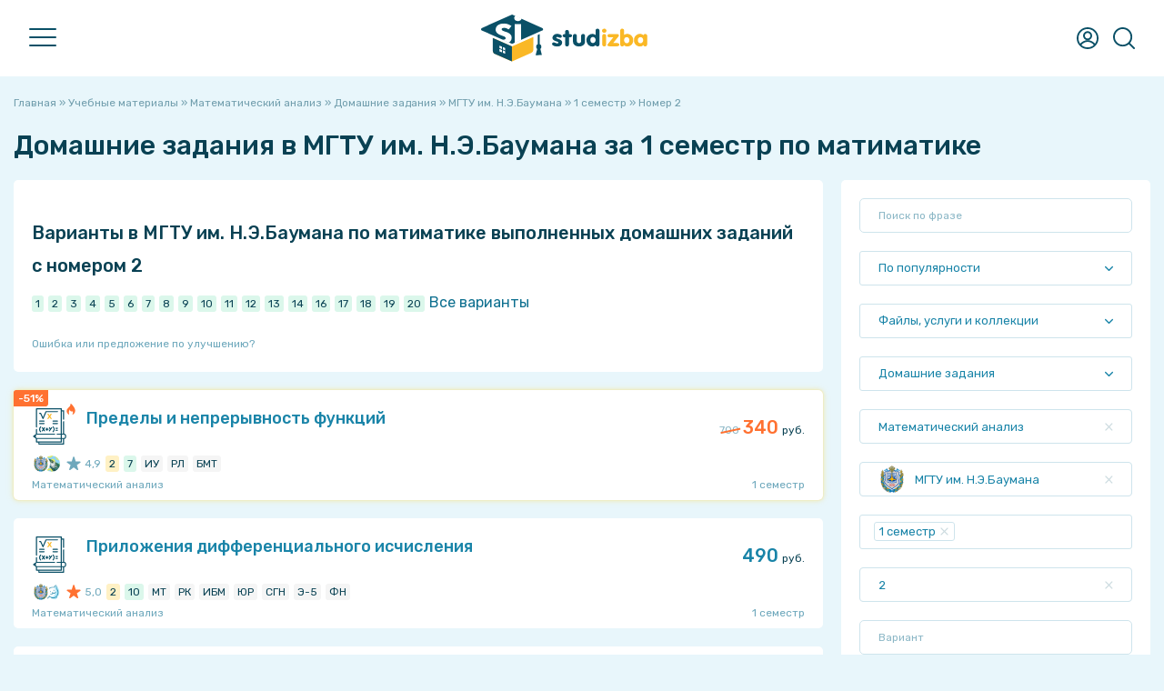

--- FILE ---
content_type: text/css
request_url: https://studizba.com/templates/si/s/s.css?v=gt000000001
body_size: 108332
content:
html, body, div, span, applet, object, iframe, h1, h2, h3, h4, h5, h6, p, blockquote, pre, a, abbr, acronym, address, big, cite, code, del, dfn, em, img, ins, kbd, q, s, samp, small, strike, strong, sup, sub, tt, var, b, u, i, center, dl, dt, dd, ol, ul, li, fieldset, form, label, legend, table, caption, tbody, tfoot, thead, tr, th, td,article, aside, canvas, details, embed, figure, figcaption, footer, header, hgroup, menu, nav, output, ruby, section, summary, time, mark, audio, video { margin: 0; padding: 0; font-size: 100%; font: inherit; vertical-align: baseline } article, aside, details, figcaption, figure, footer, header, hgroup, menu, nav, section { display: block } body { line-height: 1 } ol, ul { list-style: none } blockquote, q { quotes: none } blockquote:before, blockquote:after, q:before, q:after { content: ''; content: none } table { border-collapse: collapse; border-spacing: 0 }

#test_css {
  z-index: 827646;
}

html, body { height: 100%; min-height: 100%; }
body{background: #E8F6FB;}

body, select, input, textarea, button {
    font-family: 'Rubik', sans-serif;
    font: normal 16px/1.5 'Rubik', sans-serif;
    color: #094153;
    outline: none;
    transition: background 0.3s, color 0.3s, border 0.3s;
}

b{font-weight:500;}
i{font-style:italic;}
hr{
    border: none;
    border-top: 1px solid #D3E8EF;
    padding: 0;
    height: 0;
}
.hr-m{
    width:100%;
    height:1px;
    background: #B6E0EE;
    margin:20px 0;
}
.hr-blue{
    border-top: 1px solid #B6E0EE;
}

a{
    outline: none;
    color: #0D6F8F;
    text-decoration: none;
    transition: background .3s,color .3s,border-radius .3s,border .3s;
}
a:hover {
    text-decoration: none;
    color:#31ABD3;
}

select{
    width: 100%;
    box-sizing: border-box;
    border: 1px solid #CEE4EC;
    border-radius: 5px;
    height: 38px;
    -moz-appearance: none;
    -webkit-appearance: none;
    appearance: none;
    background: var(--ar) no-repeat right 20px center #fff;
    padding-left: 20px;
    padding-right: 30px;
    color: #1984a8;
    font-size: 13px;
    text-overflow: ellipsis;
    white-space: nowrap;
}

select:hover, select:focus{
    border: 1px solid #1984A8;
}

h1,h2,h3,h4,h5,h6{font-weight: 500;color: #094153;line-height: 36px;text-align: left;}

h1{font-size: 30px;}
h2{font-size: 27px;}
h3{font-size: 24px;}
h4{font-size: 20px;}
h5{font-size: 18px;}
h6{font-size: 16px;}

::-webkit-input-placeholder {color:#8BB7C6;}
::-moz-placeholder          {color:#8BB7C6;}
:-moz-placeholder           {color:#8BB7C6;}
:-ms-input-placeholder      {color:#8BB7C6;}

input[type="text"], input[type="email"], input[type="number"], input[type="password"], input[type="date"]{
    background: #fff;
    border: 1px solid #CEE4EC;
    box-sizing: border-box;
    border-radius: 5px;
    font-size: 12px;
    line-height: 20px;
    height: 38px;
    padding: 0 20px;
}
input[type="number"]{padding: 0 10px;}
input[type="text"]:focus, input[type="email"]:focus, input[type="number"]:focus, input[type="password"]:focus, input[type="date"]:focus, input[type="text"]:hover, input[type="email"]:hover, input[type="number"]:hover, input[type="password"]:hover, input[type="date"]:hover{
    color: #1984A8;
    border: 1px solid #1984A8;
}

input[type="number"]::-webkit-outer-spin-button,
input[type="number"]::-webkit-inner-spin-button {
    /* display: none; <- Crashes Chrome on hover */
    -webkit-appearance: none;
    margin: 0; /* <-- Apparently some margin are still there even though it's hidden */
}

textarea{
    background: #fff;
    border: 1px solid #CEE4EC;
    box-sizing: border-box;
    border-radius: 5px;
    font-size: 12px;
    line-height: 20px;
    padding: 15px 24px;
    resize: vertical;
}

textarea:focus, textarea:hover{
    color: #1984A8;
    border: 1px solid #1984A8;
}

input.e, textarea.e{
    color: #EB001B;
    border: 1px solid #EB001B;
}

/* для элемента input c type="checkbox" */
input[type="checkbox"] {
  position: absolute;
  /*z-index: -1;*/
  opacity: 0;
}

/* для элемента label, связанного с checkbox */
input[type="checkbox"]+label {
  display: inline-flex;
  align-items: center;
  user-select: none;
}

/* создание в label псевдоэлемента before со следующими стилями */
input[type="checkbox"]+label::before {
  content: '';
  display: inline-block;
  width: 18px;
  height: 18px;
  flex-shrink: 0;
  flex-grow: 0;
  border: 1px solid #AAD9E9;
  border-radius: 5px;
  margin-right: 5px;
  background-repeat: no-repeat;
  background-position: center center;
  background-size: 60% 60%;
  background-color:#fff;
  box-sizing: border-box;
}

/* стили при наведении курсора на checkbox */
input[type="checkbox"]:not(:disabled):not(:checked)+label:hover::before {
  border-color: #AAD9E9;
}

/* стили для активного чекбокса (при нажатии на него) */
input[type="checkbox"]:not(:disabled):active+label::before {
  background-color: #AAD9E9;
  border-color: #AAD9E9;
}

/* стили для чекбокса, находящегося в фокусе */
input[type="checkbox"]:focus+label::before {
  box-shadow: 0 0 7px rgba(25, 132, 168, 0.3);
}

/* стили для чекбокса, находящегося в фокусе и не находящегося в состоянии checked */
input[type="checkbox"]:focus:not(:checked)+label::before {
  border-color: #80bdff;
}

/* стили для чекбокса, находящегося в состоянии checked */
input[type="checkbox"]:checked+label::before {
  border-color: #1984A8;
  background-color: #1984A8;
  background-image: url("data:image/svg+xml,%3Csvg width='6' height='6' fill='none' xmlns='http://www.w3.org/2000/svg'%3E%3Cpath d='M2.716 5.033a.697.697 0 01-.985 0L.204 3.506a.697.697 0 01.985-.985l.91.91c.069.068.18.068.249 0L4.81.966a.697.697 0 01.985.986l-3.08 3.08z' fill='white'/%3E%3C/svg%3E");
}

/* стили для чекбокса, находящегося в состоянии disabled */
input[type="checkbox"]:disabled+label::before {
  background-color: #e9ecef;
}

sup, sub{
    font-size: 0.8em;
    vertical-align: baseline;
    position: relative;
}

sub {bottom: -0.4em;}
sup {top: -0.4em;}

iframe{border: 0;}

.ui-state-error {
    border: 1px solid red !important;
}

.cssload-thecube {
    width: 64px;
    height: 64px;
    margin: 40px auto;
    position: relative;
    transform: rotateZ(45deg);
        -o-transform: rotateZ(45deg);
        -ms-transform: rotateZ(45deg);
        -webkit-transform: rotateZ(45deg);
        -moz-transform: rotateZ(45deg);
}
.cssload-thecube .cssload-cube {
    position: relative;
    transform: rotateZ(45deg);
        -o-transform: rotateZ(45deg);
        -ms-transform: rotateZ(45deg);
        -webkit-transform: rotateZ(45deg);
        -moz-transform: rotateZ(45deg);
}
.cssload-thecube .cssload-cube {
    float: left;
    width: 50%;
    height: 50%;
    position: relative;
    transform: scale(1.1);
        -o-transform: scale(1.1);
        -ms-transform: scale(1.1);
        -webkit-transform: scale(1.1);
        -moz-transform: scale(1.1);
}
.cssload-thecube .cssload-cube:before {
    content: "";
    position: absolute;
    top: 0;
    left: 0;
    width: 100%;
    height: 100%;
    background-color: rgb(25,132,168);
    animation: cssload-fold-thecube 2.76s infinite linear both;
        -o-animation: cssload-fold-thecube 2.76s infinite linear both;
        -ms-animation: cssload-fold-thecube 2.76s infinite linear both;
        -webkit-animation: cssload-fold-thecube 2.76s infinite linear both;
        -moz-animation: cssload-fold-thecube 2.76s infinite linear both;
    transform-origin: 100% 100%;
        -o-transform-origin: 100% 100%;
        -ms-transform-origin: 100% 100%;
        -webkit-transform-origin: 100% 100%;
        -moz-transform-origin: 100% 100%;
}
.cssload-thecube .cssload-c2 {
    transform: scale(1.1) rotateZ(90deg);
        -o-transform: scale(1.1) rotateZ(90deg);
        -ms-transform: scale(1.1) rotateZ(90deg);
        -webkit-transform: scale(1.1) rotateZ(90deg);
        -moz-transform: scale(1.1) rotateZ(90deg);
}
.cssload-thecube .cssload-c3 {
    transform: scale(1.1) rotateZ(180deg);
        -o-transform: scale(1.1) rotateZ(180deg);
        -ms-transform: scale(1.1) rotateZ(180deg);
        -webkit-transform: scale(1.1) rotateZ(180deg);
        -moz-transform: scale(1.1) rotateZ(180deg);
}
.cssload-thecube .cssload-c4 {
    transform: scale(1.1) rotateZ(270deg);
        -o-transform: scale(1.1) rotateZ(270deg);
        -ms-transform: scale(1.1) rotateZ(270deg);
        -webkit-transform: scale(1.1) rotateZ(270deg);
        -moz-transform: scale(1.1) rotateZ(270deg);
}
.cssload-thecube .cssload-c2:before {
    animation-delay: 0.35s;
        -o-animation-delay: 0.35s;
        -ms-animation-delay: 0.35s;
        -webkit-animation-delay: 0.35s;
        -moz-animation-delay: 0.35s;
}
.cssload-thecube .cssload-c3:before {
    animation-delay: 0.69s;
        -o-animation-delay: 0.69s;
        -ms-animation-delay: 0.69s;
        -webkit-animation-delay: 0.69s;
        -moz-animation-delay: 0.69s;
}
.cssload-thecube .cssload-c4:before {
    animation-delay: 1.04s;
        -o-animation-delay: 1.04s;
        -ms-animation-delay: 1.04s;
        -webkit-animation-delay: 1.04s;
        -moz-animation-delay: 1.04s;
}



@keyframes cssload-fold-thecube {
    0%, 10% {
        transform: perspective(119px) rotateX(-180deg);
        opacity: 0;
    }
    25%,
                75% {
        transform: perspective(119px) rotateX(0deg);
        opacity: 1;
    }
    90%,
                100% {
        transform: perspective(119px) rotateY(180deg);
        opacity: 0;
    }
}

@-o-keyframes cssload-fold-thecube {
    0%, 10% {
        -o-transform: perspective(119px) rotateX(-180deg);
        opacity: 0;
    }
    25%,
                75% {
        -o-transform: perspective(119px) rotateX(0deg);
        opacity: 1;
    }
    90%,
                100% {
        -o-transform: perspective(119px) rotateY(180deg);
        opacity: 0;
    }
}

@-ms-keyframes cssload-fold-thecube {
    0%, 10% {
        -ms-transform: perspective(119px) rotateX(-180deg);
        opacity: 0;
    }
    25%,
                75% {
        -ms-transform: perspective(119px) rotateX(0deg);
        opacity: 1;
    }
    90%,
                100% {
        -ms-transform: perspective(119px) rotateY(180deg);
        opacity: 0;
    }
}

@-webkit-keyframes cssload-fold-thecube {
    0%, 10% {
        -webkit-transform: perspective(119px) rotateX(-180deg);
        opacity: 0;
    }
    25%,
                75% {
        -webkit-transform: perspective(119px) rotateX(0deg);
        opacity: 1;
    }
    90%,
                100% {
        -webkit-transform: perspective(119px) rotateY(180deg);
        opacity: 0;
    }
}

@-moz-keyframes cssload-fold-thecube {
    0%, 10% {
        -moz-transform: perspective(119px) rotateX(-180deg);
        opacity: 0;
    }
    25%,
                75% {
        -moz-transform: perspective(119px) rotateX(0deg);
        opacity: 1;
    }
    90%,
                100% {
        -moz-transform: perspective(119px) rotateY(180deg);
        opacity: 0;
    }
}

.mp-materials-parent, #auto_search_result2, #pm_block, #pm_block_parent, #pm_list, #pm_message, #comm_text, #modal_body, .navigation, .user-info-block-panel, .mp-news-other-parent, .notifications, .presentation-text-content, .fileinfo-tree, .chosen-results, .similar-articles, .fileinfo-table-div, textarea, .unzipped-text, .comment_text, #comment_text, .hints-result, .login, .contenteditable, .fileinfo-attaches, .heads-in-news, .fileinfo-meta-flex-right-fixed.active{
    -webkit-overflow-scrolling: touch;
    -moz-overflow-scrolling: touch;
    -ms-overflow-scrolling: touch;
    -o-overflow-scrolling: touch;
    overflow-scrolling: touch;
}

.mp-materials-parent::-webkit-scrollbar, .navigation::-webkit-scrollbar, .chosen-results::-webkit-scrollbar, .user-info-block-panel::-webkit-scrollbar,  .fileinfo-table-div::-webkit-scrollbar, .mp-news-other-parent::-webkit-scrollbar, .unzipped-text::-webkit-scrollbar, .notifications::-webkit-scrollbar, .presentation-text-content::-webkit-scrollbar, .fileinfo-tree::-webkit-scrollbar, .similar-articles::-webkit-scrollbar, #auto_search_result2::-webkit-scrollbar, #comm_text::-webkit-scrollbar, .contenteditable::-webkit-scrollbar, #pm_message::-webkit-scrollbar, #pm_block::-webkit-scrollbar, #pm_block_parent::-webkit-scrollbar, #pm_list::-webkit-scrollbar, textarea::-webkit-scrollbar, #modal_body::-webkit-scrollbar, #comment_text::-webkit-scrollbar, .comment_text::-webkit-scrollbar, .hints-result::-webkit-scrollbar, .login::-webkit-scrollbar, .fileinfo-attaches::-webkit-scrollbar, .heads-in-news::-webkit-scrollbar, .fileinfo-meta-flex-right-fixed.active::-webkit-scrollbar {
    -webkit-appearance: none;
    width: 3px;
    height:3px;
}

.mp-materials-parent::-webkit-scrollbar-thumb, .navigation::-webkit-scrollbar-thumb, .chosen-results::-webkit-scrollbar-thumb, .user-info-block-panel::-webkit-scrollbar-thumb, .fileinfo-table-div::-webkit-scrollbar-thumb, .mp-news-other-parent::-webkit-scrollbar-thumb, .notifications::-webkit-scrollbar-thumb, .presentation-text-content::-webkit-scrollbar-thumb, .unzipped-text::-webkit-scrollbar-thumb, .fileinfo-tree::-webkit-scrollbar-thumb, .similar-articles::-webkit-scrollbar-thumb, #auto_search_result2::-webkit-scrollbar-thumb, #pm_block::-webkit-scrollbar-thumb, #pm_block_parent::-webkit-scrollbar-thumb, #pm_list::-webkit-scrollbar-thumb, #pm_message::-webkit-scrollbar-thumb, .contenteditable::-webkit-scrollbar-thumb, #comm_text::-webkit-scrollbar-thumb, #modal_body::-webkit-scrollbar-thumb, textarea::-webkit-scrollbar-thumb, .comment_text::-webkit-scrollbar-thumb, .hints-result::-webkit-scrollbar-thumb, #comment_text::-webkit-scrollbar-thumb, .login::-webkit-scrollbar-thumb, .fileinfo-attaches::-webkit-scrollbar-thumb, .heads-in-news::-webkit-scrollbar-thumb, .fileinfo-meta-flex-right-fixed.active::-webkit-scrollbar-thumb {
    border-radius: 2px;
    background-color: rgba(10,80,103,0.3);
    -webkit-box-shadow: 0 0 1px rgba(255,255,255,0.5);
}

.disnone{display:none!important;}
.disflex{display:flex;}
.jcsb{justify-content: space-between;}
.jcc{justify-content: center;}
.aic{align-items:center;}
.fww{flex-wrap:wrap;}
.ofv{overflow:visible!important;}
.clr{clear: both;}
.bsbb{box-sizing: border-box;}
.w100{width:100%;}
.w100i{width:100%!important;}
.w340px{width:340px;}
.h38{height:38px!important;}
.fw400{font-weight:400!important}

.m0i{margin:0!important}
.m10{margin:10px;}

.p0i{padding:0!important}

.mtop0{margin-top:0!important;}
.mtop5{margin-top: 5px;}
.mtop7{margin-top: 7px;}
.mtop10{margin-top: 10px;}
.mtop12{margin-top: 12px;}
.mtop20{margin-top: 20px;}
.mtop30{margin-top: 30px;}
.mtop40{margin-top: 40px;}
.mtop50{margin-top: 50px;}

.f18{font-size: 18px;}
.f38{font-size: 38px;}

.mleft0{margin-left:0!important;}
.mleft5{margin-left:5px;}
.mleft10{margin-left:10px;}
.mleft20{margin-left:20px;}

.mright0{margin-right:0!important;}
.mright5{margin-right:5px;}
.mright10{margin-right:10px;}
.mright20{margin-right:20px;}

.ptop10{padding-top:10px;}
.ptop20{padding-top:20px;}
.ptop30{padding-top:30px;}
.ptop40{padding-top:40px;}
.ptop50{padding-top:50px;}

.p20{padding:20px;}
.p20i{padding:20px!important;}

.ac{text-align:center;}
.al{text-align:left;}
.ar{text-align:right;}

.aci{text-align:center!important;}
.ali{text-align:left!important;}
.ari{text-align:right!important;}

.ti30{text-indent: 30px;}

/*.fltl{
    float: left;
  }
.fltr {
    float: right;
  }*/

.h2-ac{text-align:center;margin: 20px 0 10px!important;}

.cr{color:red!important;}
.cg{color:green!important;}

.wb{
    background: #FFF;
    border-radius: 5px;
    box-sizing: border-box;
    padding: 20px;
}

.btn{
    border-radius: 5px;
    padding: 0 20px;
    line-height: 50px;
    display:inline-block;
    border: 0;
    cursor: pointer;
    transition: background 0.3s, color 0.3s;
}
.btn.y{
    background: #FFCE1F;
    color: #094153;
    font-weight: 500;
}
.btn.y:hover{
    background: #FFE459;
}
.btn.r{
    background: #ff0000;
    color: #fff;
    font-weight: 500;
}
.btn.r:hover{
    background: rgb(255, 73, 73);
}
.btn.b{
    background: #1984A8;
    color: #fff;
    font-weight: 500;
}
.btn.b:hover{
    background: #31ABD3;
    color: #fff;
}
.btn.z{
    background: none;
    border: 1px solid #1984A8;
    box-sizing: border-box;
    color: #1984A8;
    font-weight: 400;
    font-size: 12px;
    line-height: 48px;
    vertical-align: top;
}
.btn.z:hover{
    background: #31ABD3;
    border: 1px solid #31ABD3;
    color: #fff;
}
.btn.s{
    line-height: 36px;
}
.btn.z.s{
    line-height: 34px;
}

header{
    background: #fff;
    position: fixed;
    width: 100%;
    top: 0;
    z-index: 12;
    box-sizing: border-box;
    border-bottom: 1px solid #E8F6FB;
}
.antiheader{margin-top:83px;height:1px}

.w{
    width:100%;
    box-sizing: border-box;
    padding:0 3px;
    max-width:1256px;
    margin: auto;
}

.head{
    display:flex;
    justify-content:space-between;
    align-items: center;
    height: 84px;
    position: relative;
    padding: 0 20px;
}

.logo{
    display:flex;
    position:relative;
}

.logo-holiday.pc{
    position:absolute;
    bottom:0;
    right:0;
    width:114px;
    height:46px;
}

.logo-holiday.mob{
    position:absolute;
    top: -18px;
    right: -11px;
    width:44px;
    height:50px;
}

nav{
    transition: background 0.3s, color 0.3s, border 0.3s, left 0.3s, opacity 0.3s;
    opacity: 0;
    left:-1000px;
    display:flex;
    position:absolute;
    padding: 20px;
    top: 64px;
    background: #fff;
}
nav.open{
    left:0px;
    opacity: 1;
    z-index: 10;
}

/* Since we'll have the "ul li" "float:left"
 * we need to add a clear after the container. */

nav:after {
    content:"";
    display:table;
    clear:both;
}

/* Removing padding, margin and "list-style" from the "ul",
 * and adding "position:reltive" */
nav ul {
    padding:0;
    margin:0;
    list-style: none;
    position: relative;
    width: 250px;
}

/* Positioning the navigation items inline */
nav ul li {
    display: block;
    position: relative;
    width:230px;

    }

/* Styling the links */
nav a {
    padding:0 20px;
    line-height: 44px;
    height: 44px;
    display: flex;
    align-items: center;
    position:relative;
}

/* Background color change on Hover */
nav a:hover {
    background-color: #E8F6FB;
    border-radius: 22px;
}

/* Hide Dropdowns by Default
 * and giving it a position of absolute */
nav ul ul {
    width: 230px;
    position: absolute;
    display: none;
    /* has to be the same number as the "line-height" of "nav a" */
    top: 0;
    left: 230px;
    background: #fff;
    padding: 20px;
    z-index: 10;
}

/* Display Dropdowns on Hover */
nav ul li:hover > ul {
    display:inherit;
}

/* Fisrt Tier Dropdown */
nav ul ul li {
    width:230px;
    float:none;
    display:list-item;
    position: relative;
}

/* Second, Third and more Tiers
 * We move the 2nd and 3rd etc tier dropdowns to the left
 * by the amount of the width of the first tier.
*/
nav ul ul ul li {
    position: relative;
    top:-60px;
    /* has to be the same number as the "width" of "nav ul ul li" */
    left:170px;
}
#nav {
    width: 30px;
    height: 23px;
    position: relative;
    transform: rotate(0deg);
    transition: .5s ease-in-out;
    cursor: pointer;

}
#nav span {
    display: block;
    position: absolute;
    height: 2px;
    width: 100%;
    background: #0A5067;
    border-radius: 9px;
    opacity: 1;
    left: 0;
    transform: rotate(0deg);
    transition: .25s ease-in-out;
}
#nav span:nth-child(1) {
    top: 0px;
}
#nav span:nth-child(2) {
    top: 9px;
}
#nav span:nth-child(3) {
    top: 18px;
}
#nav.open span:nth-child(1) {
    top: 9px;
    transform: rotate(135deg);
}
#nav.open span:nth-child(2) {
    opacity: 0;
    left: -60px;
}
#nav.open span:nth-child(3) {
    top: 9px;
    transform: rotate(-135deg);
}
#nav.open span{
    background: #D3E8EF;
}

.blue-block{
    background: #E8F6FB;
}

.main-search{
    background: linear-gradient(180deg, rgba(232, 246, 251, 0.02) 0%, #E8F6FB 99%), url(../i/mainbg.png) top center #E8F6FB;
    max-height: 652px;
    margin-top: 20px;
    padding-bottom: 20px;
}

.main-search h1{
    text-align: center;
    color: #094153;
    font-weight: 500;
    font-size: 40px;
    line-height: 55px;
    width:100%;
    max-width:750px;
    margin: auto;
}

.main-search-flex{
    display:flex;
    justify-content: space-between;
}


/*.main-search-small-text{
    font-weight: 500;
    font-size: 18px;
    line-height: 44px;
    text-align: center;
    color: #094153;
}*/

.main-search-form{
    display:flex;
    max-width:610px;
    width:100%;
    align-items: center;
    align-content: center;
    margin: 20px auto;
    padding: 0 20px;
    box-sizing: border-box;
    position: relative;
}

.main-search-form input{
    height: 50px;
    width:100%;
    padding-left: 60px;
    background: var(--main-search) 22px no-repeat #fff;
}
/*
.main-search-form button{
    border: 1px solid #B3E7F8;
    border-top-right-radius: 5px;
    border-bottom-right-radius: 5px;
    background: #fff;
    box-sizing: border-box;
    color: #0D6F8F;
    font-weight: 500;
    font-size: 16px;
    line-height: 48px;
    padding: 0 20px;
    display:inline-block;
    cursor: pointer;
    border-left: 0;
}

.main-search-form button:hover{
    background: #31ABD3;
    border: 1px solid #31ABD3;
    color: #fff;
    border-left: 0;
}*/

.main-buttons{
    display:flex;
    justify-content: space-between;
    width:100%;
    margin: 0 auto;
    max-width:550px;
}

.main-buttons div{
    font-weight: 500;
    font-size: 14px;
    line-height: 18px;
    text-align: center;
    color: #094153;
    width:100%;
    max-width:225px;
}

.btn.main{
    width:100%;
    display: block;
    padding:0;
    margin-top:20px;
    line-height: 60px;
}

.main-stat{
    display:flex;
    justify-content: space-between;
    width:100%;
    max-width:1256px;
    margin: 20px auto;
    padding: 0 20px;
    box-sizing: border-box;
}

.main-one-stat{
    display:flex;
    width:100%;
    max-width:220px;
    align-items: center;
}

.main-one-stat-number{
    color: #094153;
    font-weight: 500;
    font-size: 30px;
    line-height: 36px;
}

.main-one-stat-text{
    font-size: 13px;
    line-height: 18px;
    color: #094153;
    margin-left: 20px;
}

.mp-h2{
    font-size: 30px;
    padding: 20px 0;
}

.mp-news{
    box-sizing: border-box;
    display:flex;
    justify-content: space-between;
    align-items: flex-start;
}

.mp-news-top{
    margin-right:60px;
    width: 50%;
}

.mp-news-other-parent{
    width: 50%;
}

.mp-news-top-one-title{
    font-weight: 500;
    font-size: 24px;
    line-height: 30px;
}

.mp-news-top-one img{
    width:100%;
    height:300px;
    object-fit: cover;
    border-radius: 3px;
    transition: opacity 0.3s;
}

.mp-news-other-one{
    margin-bottom:24px;
}

.mp-news-other-one img{
    width:165px;
    height:115px;
    object-fit: cover;
    border-radius: 3px;
    margin-right: 30px;
    transition: opacity 0.3s;
}

.mp-news-other-one:hover img, .mp-news-top-one:hover img{
    opacity:0.7;
}

.mp-news-other-one-title{
    font-weight: 500;
    font-size: 16px;
    line-height: 24px;
}

.mp-news-other-one-descr, .mp-news-other-one-descr:hover{
    color: #567D89;
    font-weight: 400;
    font-size: 12px;
    line-height: 18px;
    margin-top:10px;
}

.mp-news-other-one{
    display:flex;
    align-items: center;
}

#auto_search_result2{
    position: absolute;
    background-color: #fff;
    z-index: 105;
    top: 50px;
    max-width: 570px;
    width: 100%;
    box-sizing: border-box;
    border: 1px solid #CEE4EC;
    padding: 10px;
    border-radius: 5px;
    border-top: 0;
    max-height: 400px;
    overflow-y: auto;
}

.fast-search-big-title{
    padding:5px 10px;
    box-sizing: border-box;
    font-weight: 500;
}

.fast-search-result a{
    display:flex;
    align-items: center;
    padding:5px 10px;
    box-sizing: border-box;
}

.fast-search-result a:hover{
    background-color: #E8F6FB;
    border-radius: 5px;
}

.fast-search-result img{
    width:50px;
    height:50px;
    border-radius:50%;
    margin-right:20px;
    object-fit: cover;
}

.fast-search-result i{
    margin-right:25px;
    margin-left:5px;
}

.fast-search-content{
    max-height: 96px;
    overflow:hidden;
    max-width: calc(100% - 70px);
    width: 100%;
}

.fast-search-title{
    font-weight: 500;
    width: 100%;
    line-height: 22px;
}

.fast-search-descr{
    color: #567D89;
    font-weight: 400;
    font-size: 12px;
    line-height: 18px;
    width: 100%;
}

.fast-search-span{
    background: #C5EBF8;
}

.main-search-btns{
    display:flex;
    align-items: center;
    justify-content: flex-end;
    padding: 10px;
}

.ui-dialog {
    background: #fff;
    padding: 20px;
    box-shadow: 0px 0px 0px 9999px rgba(9, 65, 83, 0.5);
    border-radius: 5px;
    z-index: 1002;
}
.ui-dialog-titlebar {
    display: flex;
    justify-content: space-between;
    margin-bottom:10px;
}
.ui-dialog-title{
    font-weight: 500;
    width: calc(100% - 25px);
}
.ui-dialog-titlebar-close {
    text-indent: -99999px;
    width: 20px!important;
    height: 20px!important;
    padding: 0!important;
    margin: 0!important;
    border-radius: 0!important;
    background: var(--close) no-repeat!important;
    background-size: cover!important;
}
.ui-button{
    border-radius: 5px;
    padding: 0 20px;
    line-height: 40px;
    display:inline-block;
    border: 0;
    cursor: pointer;
    background: #1984A8;
    color: #fff;
    font-weight: 500;
    margin-right:10px;
    margin-top:10px;
}
.ui-button:hover{
    background: #31ABD3;
    color: #fff;
}

.ui-dialog-buttonset {
    display: flex;
    align-items: center;
    justify-content: center;
}

.ui-dialog-buttonset button:last-child {
    margin-right:0;
}

.highslide-container div {
    /*font-family: Verdana, Helvetica;*/
    font-size: 10pt;
}
.highslide-container table {
    background: none;
    table-layout: auto;
}
.highslide {
    outline: none;
    text-decoration: none;
}
.highslide-active-anchor img {
    visibility: hidden;
}
.highslide-gallery .highslide-active-anchor img {
    border-color: black;
    visibility: visible;
    cursor: default;
}
.highslide-image {
    border-width: 2px;
    border-style: solid;
    border-color: white;
}
.highslide-wrapper, .highslide-outline {
    background: white;
}
.glossy-dark {
    background: #111;
}

.highslide-image-blur {
}
.highslide-number {
    font-weight: bold;
    color: gray;
    font-size: .9em;
}
.highslide-caption {
    display: none;
    font-size: 1em;
    padding: 5px;
    /*background: white;*/
}
.highslide-heading {
    display: none;
    font-weight: bold;
    margin: 0.4em;
}
.highslide-dimming {
    /*position: absolute;*/
    background: black;
}
a.highslide-full-expand {
    display: block;
    margin: 0 10px 10px 0;
    width: 34px;
    height: 34px;
    background: var(--hs-full) center no-repeat RGBA(255, 255, 255, 0.3);
    background-size: 34px 34px;
    border-radius: 5px;
    transition: box-shadow 0.3s;
    -webkit-box-shadow: 0px 0px 8px 0px rgba(0, 0, 0, 0.2);
    -moz-box-shadow: 0px 0px 8px 0px rgba(0, 0, 0, 0.2);
    box-shadow: 0px 0px 8px 0px rgba(0, 0, 0, 0.2);
}

a.highslide-full-expand:hover {
    -webkit-box-shadow: 0px 0px 12px 0px rgba(0, 0, 0, 0.3);
    -moz-box-shadow: 0px 0px 12px 0px rgba(0, 0, 0, 0.3);
    box-shadow: 0px 0px 12px 0px rgba(0, 0, 0, 0.3);
}
.highslide-loading {
    display: block;
    color: black;
    font-size: 9px;
    font-weight: bold;
    text-transform: uppercase;
    text-decoration: none;
    padding: 3px;
    border: 1px solid white;
    background-color: white;
    padding-left: 22px;
}
a.highslide-credits,
a.highslide-credits i {
    padding: 2px;
    color: silver;
    text-decoration: none;
    font-size: 10px;
}
a.highslide-credits:hover,
a.highslide-credits:hover i {
    color: white;
    background-color: gray;
}
.highslide-move, .highslide-move * {
    cursor: move;
}

.highslide-viewport {
    display: none;
    position: fixed;
    width: 100%;
    height: 100%;
    z-index: 1;
    background: none;
    left: 0;
    top: 0;
}
.highslide-overlay {
    display: none;
}
.hidden-container {
    display: none;
}

/*****************************************************************************/
/* Controls for the galleries.                                                 */
/* Remove these if you are not using a gallery                                 */
/*****************************************************************************/
.highslide-controls {
    width: 190px;
    height: 40px;
    margin: 20px 5px 10px 5px;
}
.highslide-controls ul {
    position: relative;
    left: 15px;
    height: 40px;
    list-style: none;
    margin: 0;
    padding: 0;
    background: #fff;
    border-radius: 5px;
    -webkit-box-shadow: 0px 0px 8px 0px rgba(0, 0, 0, 0.2);
    -moz-box-shadow: 0px 0px 8px 0px rgba(0, 0, 0, 0.2);
    box-shadow: 0px 0px 8px 0px rgba(0, 0, 0, 0.2);
}
.highslide-controls li {
    float: left;
    padding: 5px 0;
    margin:0;
    list-style: none;
}
.highslide-controls a {
    display: block;
    float: left;
    height: 30px;
    width: 30px;
    outline: none;
    transition: opacity 0.3s;
    opacity: 0.6;
}
.highslide-controls a.disabled {
    cursor: default;
}
.highslide-controls a.disabled span {
    cursor: default;
}
.highslide-controls a span {
    /* hide the text for these graphic buttons */
    display: none;
    cursor: pointer;
}


/* The CSS sprites for the controlbar - see http://www.google.com/search?q=css+sprites */
.highslide-controls .highslide-previous a {
    background: var(--hs-arrow) center no-repeat;
}
.highslide-controls .highslide-previous a:hover {
    opacity: 1;
}
.highslide-controls .highslide-previous a.disabled {
    opacity: 0.2!important;
}
.highslide-controls .highslide-play a {
    background: var(--hs-play) center no-repeat;
}
.highslide-controls .highslide-play a:hover {
    opacity: 1;
}
.highslide-controls .highslide-play a.disabled {
    opacity: 0.2!important;
}
.highslide-controls .highslide-pause a {
    background: var(--hs-pause) center no-repeat;
}
.highslide-controls .highslide-pause a:hover {
    opacity: 1;
}
.highslide-controls .highslide-next a {
    background: var(--hs-arrow) center no-repeat;
    transform: scale(-1, 1)
}
.highslide-controls .highslide-next a:hover {
    opacity: 1;
}
.highslide-controls .highslide-next a.disabled {
    opacity: 0.2!important;
}
.highslide-controls .highslide-move a {
    background: var(--hs-move) center no-repeat;
}
.highslide-controls .highslide-move a:hover {
    opacity: 1;
}
.highslide-controls .highslide-full-expand a {
    background: var(--hs-full) center no-repeat;
}
.highslide-controls .highslide-full-expand a:hover {
    opacity: 1;
}
.highslide-controls .highslide-full-expand a.disabled {
    opacity: 0.2!important;
}
.highslide-controls .highslide-close a {
    background: var(--hs-close) center no-repeat;
}
.highslide-controls .highslide-close a:hover {
    opacity: 1;
}


.login{
    width: 300px;
    box-sizing: border-box;
    padding: 20px;
    transition: background 0.3s, color 0.3s, border 0.3s;
}

.login.open{
    position: fixed;
    z-index: 10;
    top:84px;
    left: calc(50% + 470px);
    transform: translate(-50%,0%);
    display:block!important;
}

.login.guest{
    background: #fff;
}

.login a{
    text-align:center;
}

.login input{
    height: 50px;
}

.login input, .login a, .login button{
    display:block;
    width:100%;
    box-sizing: border-box;
}

.vk-auth span{
    padding-right: 22px;
    background: var(--vk) bottom right no-repeat;
}

.top-btns{
    display:flex;
    justify-content: space-between;
    flex-direction:row;
    width:70px;
    align-items: center;
}

.top-btns i{
    cursor: pointer;
}

.top-btns .i-user, .top-btns #userclose{
    margin: 0 5px 0 6px;
}

.top-btns-plus{width:110px;}

.white-section{
    background: #fff;
}

.mp-materials-parent{
    margin:0;
    width:100%;
    position:relative;
    overflow-x: auto;
}

.mp-materials-child{
    display: flex;
    white-space: nowrap;
}

.mp-materials-one{
    width: 235px;
    height: 174px;
    border: 1px solid #B3E7F8;
    box-sizing: border-box;
    border-radius: 3px;
    text-align: center;
    display:block;
    padding-top: 120px;
    margin-right:10px;
    font-size: 14px;
}

.mp-materials-one span{
    width:230px;
    display:block;
}

.mp-materials-one:last-child{
    margin-right:0;
}

.mp-materials-one:hover{
    border: 1px solid #1984A8;
    color:#fff;
}

.mmo-teachers{
    background: var(--teacher-blue) center 34px no-repeat;
    background-size: 64px 64px;
}

.mmo-teachers:hover{
    background: var(--teacher-white) center 34px no-repeat #1984A8;
    background-size: 64px 64px;
}

.mmo-lectures{
    background: var(--lect-blue) center 34px no-repeat;
    background-size: 64px 64px;
}

.mmo-lectures:hover{
    background: var(--lect-white) center 34px no-repeat #1984A8;
    background-size: 64px 64px;
}

.mmo-diss{
    background: var(--diss-blue) center 34px no-repeat;
    background-size: 64px 64px;
}

.mmo-diss:hover{
    background: var(--diss-white) center 34px no-repeat #1984A8;
    background-size: 64px 64px;
}

.mmo-other{
    background: var(--other-blue) center 34px no-repeat;
    background-size: 64px 64px;
}

.mmo-other:hover{
    background: var(--other-white) center 34px no-repeat #1984A8;
    background-size: 64px 64px;
}

.mmo-articles{
    background: var(--news-blue) center 34px no-repeat;
    background-size: 64px 64px;
}

.mmo-articles:hover{
    background: var(--news-white) center 34px no-repeat #1984A8;
    background-size: 64px 64px;
}

.mp-files{
    display: flex;
    flex-wrap: wrap;
    justify-content: space-between;
}

.similar-file, .one-su {
    padding: 20px;
    border: 1px solid #D3E8EF;
    box-sizing: border-box;
    border-radius: 3px;
    position: relative;
    background: #fff;
}

.similar-file{
    width:32%;
    margin-bottom:20px;
}

.one-su {
    min-width:350px;
    max-width:450px;
    margin:5px;
}

.su-blue-block {
    padding: 0 20px;
}

.su-white-block {
    padding: 0 20px;
}

.similar-file-main{
    display: flex;
    align-items: center;
}

.similar-file:nth-child(3), .similar-file:nth-child(6) {
    margin-right:0;
}

.similar-file:hover, .one-su:hover{
    background: #E8F6FB;
}

.similar-file i, .one-su i{
    margin-right:20px;
}

.similar-file-content{
    width: calc(100% - 60px);
}
.similar-file-title{
    font-weight: 500;
    font-size: 16px;
    color: #0D6F8F;
    white-space: nowrap;
    overflow: hidden;
    text-overflow: ellipsis;
}

.similar-file-date{
    font-size: 12px;
    color: #95B8C5;
}

.similar-file-subj{
    font-size: 12px;
    color: #95B8C5;
    white-space: nowrap;
    overflow: hidden;
    text-overflow: ellipsis;
}

.similar-file-free, .similar-file-discount {
    position: absolute;
    top: 0;
    right: 0;
    border-radius: 0px 3px;
    font-weight: 500;
    font-size: 8px;
    line-height: 16px;
    color: #fff;
    padding: 0 10px;
}

.similar-file-footer {
    display: flex;
    align-items: center;
    justify-content: space-between;
}

.similar-file-free{
    background: #15D69C;
}

.similar-file-discount{
    background: #FF7131;
}

.similar-file-fileinfo a{
    width: calc(33% - 10px);
}

.similar-file-price{
    white-space: nowrap;
    margin-left: 5px;
}

.similar-file-price-old-price {
    position: relative;
    color: #8BB7C6;
    font-size: 10px;
    line-height: 20px;
}

.similar-file-price-old-price:before {
    border-bottom: 2px solid #FF7131;
    position: absolute;
    content: "";
    width: 100%;
    height: 110%;
    transform: rotate(-15deg);
}

.similar-file-price-number, .similar-file-price-discount, .similar-file-price-free{
    font-weight: 500;
    font-size: 16px;
    line-height: 16px;
}

.similar-file-price-number{
    color: #1984A8;
}

.similar-file-price-discount{
    color: #FF7131;
}

.similar-file-price-text {
    color: #8BB7C6;
    font-size: 10px;
}

.main-add{
    background: url(../i/mp-add.png) bottom right no-repeat #E8F6FB;
    padding: 50px 3px 100px;
}

.main-add-text {
    font-size: 20px;
    color: #094153;
}

.main-add-stat{
    display: flex;
    align-items: center;
    flex-wrap: wrap;
}

.main-add-one-stat{
    display: flex;
    align-items: center;
    padding-left:52px;
    margin-bottom: 20px;
}

.main-add-one-stat-number{
    font-weight: 500;
    font-size: 30px;
    line-height: 36px;
    color: #094153;
    margin-right:20px;
    width: 70px;
}

.main-add-one-stat:first-child{
    background: var(--add-user) center left no-repeat;
    margin-right:40px;
}

.main-add-one-stat:last-child{
    background: var(--rub) center left no-repeat;
}

.main-add-one-stat-text{
    font-size: 16px;
    line-height: 22px;
    color: #094153;
}

.main-add a{
    line-height:60px;
    padding: 0 50px;
}

footer{
    border-top: 1px solid #E8F6FB;
    background:#fff;
    padding:20px 0;
}

.footer{
    display:flex;
    justify-content: space-between;
}

.footer-menu-header{
    font-weight: 500;
    font-size: 16px;
    line-height: 30px;
    color: #094153;
}

.copyright{
    font-size: 11px;
    line-height: 16px;
    color: #50899B;
    margin: 20px 0;
}

.footer-menu a{
    font-size: 13px;
    line-height: 24px;
}

.footer-pay{
    display:flex;
    align-items: center;
}

.footer-pay i{
    margin-right:5px;
}

.footer-left{
    max-width: 25%;
}

.soc{
    display:flex;
}

.soc a{
    width:37px;
    height:37px;
    border-radius:50%;
    border: 1px solid #D3E8EF;
    display:block;
    margin-right:7px;
    transition: background 0.3s, color 0.3s, border 0.3s;
    box-sizing: border-box;
}

.soc-vk{
    background: var(--vk-blue) center no-repeat;
}

.soc-vk:hover{
    background: var(--vk) center no-repeat #1984A8;
    border: 1px solid #1984A8;
}

/*.soc-i{
    background: var(--insta-blue) center no-repeat;
}

.soc-i:hover{
    background: var(--insta-white) center no-repeat #1984A8;
    border: 1px solid #1984A8;
}*/

.soc-yt{
    background: var(--yt-blue) center no-repeat;
}

.soc-yt:hover{
    background: var(--yt-white) center no-repeat #1984A8;
    border: 1px solid #1984A8;
}

.soc-dz{
    background: var(--dz-blue) center no-repeat;
}

.soc-dz:hover{
    background: var(--dz-white) center no-repeat #1984A8;
    border: 1px solid #1984A8;
}

.soc-tg{
    background: var(--tg-blue) center no-repeat;
}

.soc-tg:hover{
    background: var(--tg-white) center no-repeat #1984A8;
    border: 1px solid #1984A8;
}

.soc-wa{
    background: var(--wa-blue) center no-repeat;
}

.soc-wa:hover{
    background: var(--wa-white) center no-repeat #1984A8;
    border: 1px solid #1984A8;
}

.m{
    box-sizing: border-box;
    width:100%;
    max-width:1256px;
    margin: auto;
    display: flex;
}

/*aside{
    background: #0D6F8F;
    width:300px;
}
aside.white{
    background:#fff;
}*/

/*main{
    width:100%;
    box-sizing: border-box;
    padding: 20px;
}*/

.main h1{
    margin:20px 0;
}

#user{
    cursor: pointer;
    display: flex;
    position: relative;
}

.search-popup{
    position: fixed;
    /*top: -700px;*/
    width: 100%;
    z-index: -1;
    max-width: 610px;
    left: calc(50% + 320px);
    transform: translate(-50%,0%);
    background: #fff;
    transition: top 0.3s, max-height 0.3s, z-index 0.3s;
    border-bottom-left-radius: 5px;
    border-bottom-right-radius: 5px;
    border: 1px solid #E8F6FB;
    border-top: 0;
    max-height: 0px;
    overflow: hidden;
}

.search-popup.open {
    top: 84px;
    z-index: 9;
    max-height: 1200px;
}

.error{
    background: #FFEEEF;
    border: 1px solid #ECAFB3;
    box-sizing: border-box;
    border-radius: 5px;
    padding: 10px 20px;
    margin: 20px 0;
}

.content-blue-block{
    background: #1984A8;
    box-sizing: border-box;
    border-radius: 5px;
    padding: 20px;
    margin-bottom:10px;
    color:#fff;
}

.content-white-block{
    background: #fff;
    box-sizing: border-box;
    border-radius: 5px;
    padding: 10px 20px;
    margin-bottom:10px;
}

.category-description img{
    float:left;
    border-radius:5px;
    margin-right:20px;
}

.content-white-block p, .file-info-description-div p{
    text-indent: 30px;
    text-align: justify;
    font-size: 16px;
    line-height: 30px;
    color: #094153;
}

.content-white-block table p, .file-info-description-div table p {
    text-indent: 0;
}

.content-white-block li p {
    text-indent: 0;
    line-height: 30px;
}

.link-news{
    font-weight: 500;
    font-size: 16px;
    line-height: 30px;
    transition: background 0.3s, color 0.3s;
}

.link-news:hover{
    background: #1984A8;
    color:#fff;
}

.speedbar{
    font-weight: normal;
    font-size: 12px;
    line-height: 18px;
    color: #729FAE;
    margin: 10px 0;
}

.speedbar a{
    color: #729FAE;
}
.speedbar a:hover{
    color: #729FAE;
    text-decoration: underline;
}

.w30 {
    width: 30px;
    display: inline-block;
    text-align: center;
}

.table-div {
    width: 100%;
    max-width: 100%;
    overflow-x: auto;
}

#loading-layer{
    background: #fff;
    width: 144px;
    height:144px;
    border-radius: 5px;
}

.full-width-search {
    height: 50px!important;
    width: 100%!important;
    padding-left: 60px!important;
    background: var(--main-search) 22px no-repeat #fff!important;
}

.link-hs {
    display: flex;
    align-items: center;
    justify-content: space-between;
    transition: background 0.3s, color 0.3s;
}

.link-hs:hover {
    background: #1984A8;
    color: #fff;
}

.link-hs-content {
    width: calc(100% - 94px);
}

.link-hs-content-abbr {
    font-weight: 500;
}

.link-hs img{
    width: 38px;
    height: 38px;
    margin-right: 20px;
    object-fit: cover;
    border-radius: 50%;
    background: #fff;
}

.link-hs i {
    width: 38px;
    height: 38px;
    margin-right: 20px;
}

.link-hs-content-name {
    font-size: 11px;
    color: #8BB7C6;
    line-height: 14px;
}

.link-hs-rate {
    width: 36px;
    font-weight: 500;
    margin-left: 10px;
}

.navigation{
    width: 100%;
    overflow-x: auto;
}

.navigation-child{
    display:flex;
}

.navigation span, .navigation a{
    line-height: 40px;
    background: #fff;
    border-radius: 3px;
    padding: 0 20px;
    margin-right: 5px;
    display: inline-block;
    white-space: nowrap;
}

.navigation a:hover{
    background: #1984A8;
    color: #fff;
}

.shortstory {
    padding: 10px 0;
    display: flex;
    justify-content: space-between;
}

.shortstory-img{
    width:80px;
    height:80px;
    background: var(--news-blue) center no-repeat;
    background-size: cover!important;
    margin-right:10px;
    border-radius: 3px;
}

.shortstory-img img{
    width:80px;
    height:80px;
    object-fit: cover;
    background: #fff;
}

.shortstory-content{
    width:calc(100% - 100px);
}

.shortstory-name{
    font-weight: 500;
    line-height: 20px;
}

.shortstory-text{
    font-size: 12px;
    line-height: 18px;
    color: #094153;
    margin-top:5px;
    text-align: justify;
}

.shortstory-date{
    font-size: 10px;
    color: #8BB7C6;
    margin-top:5px;
}

.fullstory {
    padding: 20px;
}

.fullstory-meta {
    display: flex;
    justify-content: space-between;
    flex-wrap: wrap;
    font-size: 12px;
    color: #729FAE;
    margin-bottom: 10px;
}

.fullstory-meta a{
    color: #729FAE;
    line-height:16px!important;
}

.fullstory-meta-date{
    padding-left:26px;
    background: var(--date) no-repeat left 50%;
}

.fullstory-meta-cat{
    padding-left:26px;
    background: var(--cat) no-repeat left 50%;
}

.fullstory-meta-views{
    padding-left:26px;
    background: var(--views) no-repeat left 50%;
}

.fullstory-meta-comm{
    padding-left:26px;
    background: var(--comm) no-repeat left 50%;
}

.fullstory-content {
    text-align: justify;
    overflow-wrap: break-word;
}

.fullstory-content ul{
    margin-top: 10px;
}

.fullstory-content ul li:before {
    content: ' ';
    border-radius: 50%;
    box-sizing: border-box;
    background: #FFCE1F;
    display: block;
    width: 12px;
    height: 12px;
    position: absolute;
    left: 0;
    top: 9px;
}

.fullstory-content li{
    padding-left: 30px;
    position: relative;
    margin-bottom: 10px;
    line-height: 30px;
    display: block;
}

.fullstory-content ol{
    counter-reset: myCounter;
    margin-top: 10px;
}
.fullstory-content ol li {
    counter-increment: myCounter;
}
.fullstory-content ol li:before {
    /*content: counter(myCounter);*/
    content: counters(myCounter, ".");  
    display: block;
    text-align: center;
    width: 22px;
    height: 22px;
    position: absolute;
    left: 0;
    top: 4px;
    font-weight: 500;
    font-size: 10px;
    line-height: 22px;
    color: #1984A8;
    border-radius: 50%;
    box-sizing: border-box;
    background: #FFCE1F;
}

.fullstory-content ul li ul li:before, .fullstory-content ol li ul li:before {
    content: ' ';
    border-radius: 50%;
    box-sizing: border-box;
    background: #FFCE1F;
    display: block;
    width: 8px;
    height: 8px;
    position: absolute;
    left: 0;
    top: 11px;
}

.fullstory-content ol li ul {
    counter-reset: none;      /* Сброс счётчика для вложенного ul */
    list-style-type: none;    /* Отключение маркеров */
}

.fullstory-content ol li ul li {
    counter-increment: none;
}

.fullstory-content dl {
    margin-top: 10px;
}

.fullstory-content dd {
    margin-bottom: 10px;
    margin-left: 30px;
}

.fullstory-content dt {
    font-weight: 500;
    margin-left: 30px;
}

.ul-oks ul li:before {
    background:var(--a-li)!important;
    background-size:12px 12px!important;
}

.ul-oks ul li ul li:before {
    background: #FFCE1F!important;
}

.ul-oks ol li:before {
    background: #15D69C!important;
    color: #fff!important;
}

.fullstory-content h2, .fullstory-content h3, .fullstory-content h4, .fullstory-content h5, .fullstory-content h6 {
    margin: 20px 0 10px 30px;
}

.fullstory-content img{
    /*max-width: 100%;*/
    max-width: 666px!important;
    height: auto;
    object-fit: cover;
}

.fullstory-content p img {
    max-width: calc(100% - 30px)!important;
}

.fullstory-footer {
    display: flex;
    justify-content: space-between;
    border-top: 1px solid #C5EBF8;
    border-bottom: 1px solid #C5EBF8;
    padding: 20px;
    margin: 10px -20px;
    align-items: center;
}

.fullstory-footer-block {
    display: flex;
    justify-content: space-between;
    border-top: 1px solid #C5EBF8;
    padding: 20px 20px 0;
    margin: 10px -20px;
    align-items: center;
}

.fullstory-tags, .fullstory-meta a {
    font-size: 12px;
    line-height: 14px;
    color: #6EA8BC;
}

.fullstory-tags a:hover, .fullstory-meta a:hover {
    text-decoration: underline;
}

.fullstory-content table {
    width: 100%;
    margin-bottom: 20px;
    border: 1px solid #B3E7F8;
    border-collapse: collapse;
}
.fullstory-content table th {
    font-weight: 500;
    padding: 5px;
    background: #E8F6FB;
    border: 1px solid #B3E7F8;
    box-sizing: border-box;
}
.fullstory-content table td {
    border: 1px solid #B3E7F8;
    padding: 5px;
    text-align: left;
}
.fullstory-content table tr {
    transition: background 0.3s;
}
.fullstory-content table tr:hover {
    background: #E8F6FB;
}
.fullstory-content table img {
    max-width: none;
}
.fullstory-content iframe{
    max-width: 580px;
    width: 100%;
    height: 320px;
}

.fileinfo-table-div {
    overflow-x: auto;
}

.quote {
    border-top: 1px solid #ACD8E7;
    border-bottom: 1px solid #ACD8E7;
    padding: 20px 0;
    margin: 20px 0;
    position: relative;
}

.quote:before {
    content: " ";
    position: absolute;
    top: -9px;
    left: 0;
    width: 35px;
    height: 17px;
    background: var(--quote) left center no-repeat #fff;
}

.quote:after {
    content: " ";
    position: absolute;
    bottom: -9px;
    right: 0;
    width: 35px;
    height: 17px;
    background: var(--quote) right center no-repeat #fff;
}

.small-title{
    font-weight: 500;
    font-size: 20px;
    line-height: 40px;
    color: #094153;
    margin:20px 0;
}

/*.similar-articles{
    width: 100%;
    overflow-x: auto;
}

.similar-articles-child {
    display: flex;
    white-space: nowrap;
}*/

.similar-articles-item{
    min-width: 214px;
    width: 100%;
    height: 206px;
    background: #FFF;
    border-radius: 5px;
    box-sizing: border-box;
    padding:20px;
    margin-right:20px;
}

/*.similar-articles-item:last-child{
    margin-left:0;
}*/

.similar-articles-back{
    width:100%;
    height:100px;
    background: var(--news-blue) bottom no-repeat;
    background-size: cover!important;
    margin-bottom:20px;
}

.similar-articles-back img{
    width:100%;
    height:100%;
    object-fit: cover;
    background: #fff;
}

.similar-articles-title{
    white-space: normal;
    font-size: 14px;
    line-height: 18px;
    text-align: center;
    overflow:hidden;
    height: 54px;
}

.lectures-downloads {
    display: flex;
    flex-wrap: wrap;
}

.lectures-downloads a{
    display: inline-flex;
    align-items: center;
}

.lectures-downloads span {
    display: flex;
    margin-right:10px;
}

.lectures-downloads a{
    color:#FFCE1F;
    margin-right:10px;
}

.lectures-downloads a:hover{
    text-decoration: underline;
}

.overflow-x{
    overflow-x: auto;
}

.user-info-white{
    padding:20px;
}

.user-info{
    display:flex;
}

.user-info img{
    width:100px;
    height:100px;
    object-fit: cover;
    margin: 10px 20px 0 0;
    border-radius: 5px;
}

.user-info-content-head{
    display: flex;
    justify-content: space-between;
    flex-wrap: wrap;
    align-items: center;
}

.user-info-popup{
    display:flex;
    align-items: center;
}

.user-info-popup img{
    width:100px;
    height:100px;
    object-fit: cover;
    margin-right:20px;
    border-radius: 50%;
}

.user-info-content{
    width:calc(100% - 120px);
}

.user-info-content-name{
    display:flex;
    align-items: center;
    font-weight: 500;
    font-size: 30px;
    line-height: 36px;
    color: #094153;
}

.user-info-content-name i{
    margin:0 10px;
}

.user-info-content-online{
    display:flex;
}

.user-info-content-fullname{
    font-size: 14px;
    line-height: 18px;
    color: #0D6F8F;
}

.user-info-content-online{
    font-size: 14px;
    line-height: 27px;
    color: #15D69C;
}

.user-info-content-text{
    font-size: 14px;
    line-height: 27px;
    color: #094153;
}

.user-info-block-panel{
    display:flex;
    box-sizing: border-box;
    flex-wrap: wrap;
}

.user-info-block-panel a{
    width: 200px;
    min-width: 200px;
    padding:10px 10px 10px 50px;
    font-size: 11px;
    line-height: 12px;
    color: #95B8C5;
    min-height:34px;
    box-sizing: border-box;
    transition: background 0.3s, color 0.3s, border-radius 0.3s, border 0.3s;
}

.user-info-block-panel a:hover{
    border-radius:5px;
}

.user-info-block-panel a span{
    display:block;
    font-weight: 500;
    font-size: 18px;
    line-height: 20px;
    color: #094153;
}

.block-rate{
    background: var(--rate) left 10px top 12px no-repeat;
}

.block-files{
    background: var(--files) left 10px top 12px no-repeat;
}

.block-teachers{
    background: var(--teachers) left 10px top 12px no-repeat;
}

.block-vacancy{
    background: var(--vacancy) left 10px top 12px no-repeat;
}

.block-rate:hover{
    background: var(--rate) left 10px top 12px no-repeat #E8F6FB;
}

.block-files:hover{
    background: var(--files) left 10px top 12px no-repeat #E8F6FB;
}

.block-teachers:hover{
    background: var(--teachers) left 10px top 12px no-repeat #E8F6FB;
}

.block-vacancy:hover{
    background: var(--vacancy) left 10px top 12px no-repeat #E8F6FB;
}

.block-user-rate {
    min-width: 260px;
    padding: 10px 20px 10px 50px;
    min-height:34px;
    box-sizing: border-box;
    background: var(--rate) left 10px top 12px no-repeat;
}

.block-external-link{
    width:auto!important;
    min-width:auto!important;
    background-size:27px 27px!important;
    position:relative;
    margin-bottom:0!important;
    margin-right:20px;
}
.block-external-link span, .block-external-link p{
    white-space: nowrap;
}

.block-external-link.link{
    background: var(--link) left 10px top 12px no-repeat;
}
.block-external-link.link:hover{
    background: var(--link) left 10px top 12px no-repeat #E8F6FB;
}

.block-external-link.add{
    background: var(--link-add) left 10px top 12px no-repeat;
}
.block-external-link.add:hover{
    background: var(--link-add) left 10px top 12px no-repeat #E8F6FB;
}

.block-external-link.vk{
    background: var(--vk-blue) left 10px top 12px no-repeat;
}
.block-external-link.vk:hover{
    background: var(--vk-blue) left 10px top 12px no-repeat #E8F6FB;
}

.block-external-link.tg{
    background: var(--tg-blue) left 10px top 12px no-repeat;
}
.block-external-link.tg:hover{
    background: var(--tg-blue) left 10px top 12px no-repeat #E8F6FB;
}

.block-external-link.yt{
    background: var(--yt-blue) left 10px top 12px no-repeat;
}
.block-external-link.yt:hover{
    background: var(--yt-blue) left 10px top 12px no-repeat #E8F6FB;
}

.block-external-link.dz{
    background: var(--dz-blue) left 10px top 12px no-repeat;
}
.block-external-link.dz:hover{
    background: var(--dz-blue) left 10px top 12px no-repeat #E8F6FB;
}

.block-external-link.ig{
    background: var(--insta-blue) left 10px top 12px no-repeat;
}
.block-external-link.ig:hover{
    background: var(--insta-blue) left 10px top 12px no-repeat #E8F6FB;
}

.block-external-link.rt{
    background: var(--rt-blue) left 10px top 12px no-repeat;
}
.block-external-link.rt:hover{
    background: var(--rt-blue) left 10px top 12px no-repeat #E8F6FB;
}

.block-external-link.ok{
    background: var(--ok-blue) left 10px top 12px no-repeat;
}
.block-external-link.ok:hover{
    background: var(--ok-blue) left 10px top 12px no-repeat #E8F6FB;
}

.block-external-link.o{
    background: var(--hs-blue) left 10px top 12px no-repeat;
}
.block-external-link.o:hover{
    background: var(--hs-blue) left 10px top 12px no-repeat #E8F6FB;
}

.block-external-link.org{
    background: #fff;
}
.block-external-link.org:hover{
    background: #E8F6FB;
}

.block-external-link.org img{
    position:absolute;
    left:10px;
    top:12px;
    width:27px;
    height:27px;
    border-radius:50%;
    object-fit:cover;
}
.hs-block-panel.external-links{
    flex-wrap:nowrap;
}

.hs{
    display: flex;
    justify-content: space-between;
    align-items: flex-start;
}

.hs-left{
    width: calc(100% - 360px)
}

.hs-right{
    width: 340px;
    margin-left: 20px;
}

.hs-body{
    background: #fff;
    border-radius: 5px;
    box-sizing: border-box;
    padding: 20px;
}

.hs-meta{
    background: #fff;
    border-radius: 5px;
    box-sizing: border-box;
    padding: 20px;
    margin-top:20px;
}

.hs-vk-widget{
    padding:7px!important;
    box-sizing:border-box;
}

.hs-tg-widget{
    margin:13px;
}

.btn.tg{
    line-height:30px;
    text-align: center;
    box-sizing: border-box;
}
.btn.tg span{
    background: var(--tg-white) left no-repeat;
    padding-left:30px;
}

.hs-left h2 {
    margin: 0 0 10px;
}

.hs-foto {
    width: 340px;
    height: 340px;
    border-radius: 5px;
    box-sizing: border-box;
    background: var(--hs-blue) center center no-repeat #fff;
    background-size: 150px;
    padding: 20px;
}

.hs-foto img {
    width: 300px;
    height: 300px;
    border-radius: 5px;
    object-fit: cover;
    background: #fff;
}

.hs-block-panel{
    display:flex;
    flex-wrap: wrap;
    align-items: center;
}

.hs-block-panel a, .hs-block-panel div{
    width: 200px;
    min-width: 200px;
    padding:10px 10px 10px 50px;
    font-size: 11px;
    line-height: 12px;
    color: #95B8C5;
    min-height:34px;
    box-sizing: border-box;
    transition: background 0.3s, color 0.3s, border 0.3s, border-radius 0.3s;
    margin-bottom:20px;
}

.hs-block-panel a:hover, .hs-block-panel div:hover{
    border-radius:5px;
}

.hs-block-panel a span, .hs-block-panel div span{
    display:block;
    font-weight: 500;
    font-size: 18px;
    line-height: 20px;
    color: #094153;
}

.hs-interview-btn{
    margin:20px 0;
    text-align: center;
}

.hs-interview-btn span, .hs-interview-btn a{
    margin: 5px auto;
}

.hs-interview-btn span{
    /*font-size: 12px;
    line-height: 20px;
    color: #7DB6C9;*/
    display: block;
}

/*.content-white-block.hs{
    padding: 20px;
}

.hs-head{
    display:flex;
    justify-content: space-between;
}

.hs-logo{
    width:220px;
    height:220px;
    margin-right:40px;
}

.hs-logo img{
    width:220px;
    height:220px;
    object-fit: cover;
    border-radius:5px;
}

.hs-head-content-rate{
    border: 1px solid #4BCCBE;
    box-sizing: border-box;
    border-radius: 5px;
    height:40px;
    display:flex;
    padding:0 7px;
    width: 164px;
    align-items: center;
    justify-content: space-between;
    margin-left: 10px;
}

.hs-head-content-rate span{
    font-weight: 500;
    font-size: 12px;
    color: #094153;
}

.hs-head-content-rate-number{
    background: #4BCCBE;
    border-radius: 2px;
    color:#fff!important;
    line-height: 26px;
    padding:0 5px;
}*/

.block-users{
    background: var(--users) left 10px top 12px no-repeat;
}

.block-users:hover{
    background: var(--users) left 10px top 12px no-repeat #E8F6FB;;
}

.block-reviews{
    background: var(--reviews) left 10px top 12px no-repeat;
}

.block-reviews:hover{
    background: var(--reviews) left 10px top 12px no-repeat #E8F6FB;;
}

.block-teacher-r{background: var(--teacher-r) left 10px top 12px no-repeat;}
.block-teacher-r:hover{background: var(--teacher-r) left 10px top 12px no-repeat #E8F6FB;}

.block-teacher-e{background: var(--teacher-e) left 10px top 12px no-repeat;}
.block-teacher-e:hover{background: var(--teacher-e) left 10px top 12px no-repeat #E8F6FB;}

.block-teacher-v{background: var(--teacher-v) left 10px top 12px no-repeat;}
.block-teacher-v:hover{background: var(--teacher-v) left 10px top 12px no-repeat #E8F6FB;}

.block-teacher-f{background: var(--teacher-f) left 10px top 12px no-repeat;}
.block-teacher-f:hover{background: var(--teacher-f) left 10px top 12px no-repeat #E8F6FB;}

.info_spoiler_button{
    margin:0 -20px;
    padding: 20px 20px 0;
    border-top: 1px solid #D6EFF8;
    cursor: pointer;
    transition: margin 0.3s, color 0.3s, border 0.3s, border-radius 0.3s, max-height 0.3s;
    display:block;
}

.info_spoiler_button.z{
    margin:-20px -20px 0;
    border-top: 0;
}

.info_spoiler_button.z.open{
    margin:0 -20px;
    border-top: 1px solid #D6EFF8;
}

.info_spoiler_button i{
    -ms-transform: rotate(-180deg);
    -webkit-transform: rotate(-180deg);
    transform: rotate(-180deg);
    margin-left: 10px;
    transition: transform 1s;
}

.info_spoiler_button.open i{
    -ms-transform: rotate(0deg);
    -webkit-transform: rotate(0deg);
    transform: rotate(0deg);
}

#hs_info_div, #hs_fac_div{
    max-height:0;
    overflow: hidden;
    transition: max-height 1s;
}

.hs-url{
    background: var(--hs-url) left center no-repeat;
    padding-left:20px;
    line-height: 20px;
}

.hs-adress{
    background: var(--hs-adress) left center no-repeat;
    padding-left:20px;
    line-height: 20px;
}

.hs-author-link img {
    width: 40px;
    height: 40px;
    object-fit: cover;
    border-radius: 50%;
    margin-right: 10px;
}

.hs-author-link {
    padding: 5px 10px;
    border-radius: 5px;
}

.modal-mask {
    position: fixed;
    left: 0px;
    top: 0px;
    z-index: 900;
    width: 100%;
    height: 100%;
    display: flex;
    align-items: center;
    justify-content: center;
    background: RGBA(9,65,83,0.7);
    padding: 20px;
    box-sizing: border-box;
}

.modal-window {
    background-color: #fff;
    border-radius: 5px;
    min-width: 300px;
    max-width: 1000px;
    max-height: 1000px;
    width: 100%;
    box-sizing: border-box;
    padding:10px 20px;
}

.modal-header{
    display: flex;
    justify-content: space-between;
    margin-bottom:10px;
}

#modal_title {
    max-width: calc(100% - 40px);
    overflow: hidden;
    max-height: 48px;
}

#modal_body{
    height: 100%;
    max-height: calc(100% - 40px);
    overflow-y:auto;
}
#modal_body iframe{
    height:100%;
    height: calc(100% - 10px);
}

.modal-window.height100{
    height:100%;
}

#modal_btns {
    display: flex;
    justify-content: center;
    margin-top:20px;
}

#modal_btns a {
    margin-right: 10px;
}

#modal_btns a:last-child {
    margin-right: 10px;
}

.blue-description{
    color: #8BB7C6;
}

.sem-list {
    display: flex;
    flex-wrap: wrap;
    justify-content: space-between;
}

.sem-list a {
    display: block;
    width: calc(25% - 7.5px);
    min-width:140px;
    background: #fff;
    padding: 20px;
    box-sizing: border-box;
    margin-bottom: 10px;
    border-radius: 5px;
}

.sem-list-asp-dop {
    width: calc(50% - 5px) !important;
}

.sem-name {
    display: block;
    font-weight: 500;
    font-size: 18px;
    line-height: 20px;
    color: #1984A8;
}

.sem-files {
    font-size: 11px;
    line-height: 20px;
    color: #8BB7C6;
}

.sem-list a:hover {
    background: #1984A8;
    color:#fff;
}

.sem-list a:hover span{
    color:#fff;
}

.action-bar-parent{
    position: relative;
    float: right;
}

.action-bar{
    display: block;
    position: absolute;
    max-height:0;
    overflow: hidden;
    box-sizing: border-box;
    transition: padding 0.3s, max-height 0.3s;
    top: 20px;
    right: 0;
    z-index: 21;
    width: 250px;
    background: #fff;
    box-shadow: 0px 4px 20px #c0dde7;
    border-radius: 5px;
}

.action-bar a{
    display:block;
    padding:10px 20px;
}

.action-bar a:hover{
    background: #E8F6FB;
}

.action-bar-parent:hover > .action-bar, .action-bar:hover{
    padding:10px 0;
    max-height:700px;
}

.link-subj{
    font-weight: 500;
    font-size: 16px;
    line-height: 30px;
    transition: background 0.3s, color 0.3s, border 0.3s, border-radius 0.3s, max-height 0.3s;
    display:flex;
    align-items: center;
    justify-content: space-between;
}

.link-subj:hover{
    background: #1984A8;
    color:#fff;
}

.link-subj-a i{
    margin-right:4px;
}

.i-flink{
    background: var(--flink);
    width: 24px;
    height: 24px;
    transition: background 0.3s, color 0.3s;
}

.link-subj:hover .i-flink{
    background: var(--flink-white);
}

.link-subj:hover a{
    color:#fff;
}

.link-subj-a {
    width: 100%;
    display: flex;
    align-items: center;
    justify-content: space-between;
}

.link-subj-name {
    display: flex;
    align-items: center;
    max-width: calc(100% - 50px);
}

.link-subj-files {
    font-size: 12px;
    line-height: 20px;
    color: #7DB6C9;
    width: 50px;
    overflow: hidden;
}

.link-subj:hover .link-subj-files{
    color: #fff;
}

.link-subj-files.fc{
    padding-left: 20px;
    background: var(--fc) left center no-repeat;
    box-sizing: border-box;
}

.link-subj:hover .link-subj-files.fc{
    background: var(--fc-white) left center no-repeat;
}

.link-files-views {
    font-size: 12px;
    line-height: 20px;
    color: #7DB6C9;
    width: 100px;
    padding-left: 20px;
    background: var(--eye) left center no-repeat;
}

.link-subj:hover .link-files-views{
    color: #fff;
    background: var(--eye-white) left center no-repeat;
}

.small-input{
    height: 38px!important;
    padding: 0 14px!important;
    width:100%!important;
}

.btns-list {
    display: flex;
    align-items: center;
    flex-wrap: wrap;
    justify-content: center;
}

.btns-list a{
    margin:20px 20px 20px 0;
}

.btns-list a:last-child{
    margin-right:0;
}

/*.file-list{
    display: flex;
    justify-content: space-between;
    flex-wrap: wrap;
}

.one-file{
    background: #FFF;
    border-radius: 5px;
    width: calc(33% - 13.33333333333px);
    margin-bottom: 20px;
    position: relative;
    box-sizing: border-box;
    padding: 20px;
}

.one-file.deleted{
    opacity:0.3;
}

.one-file.deleted:hover{
    opacity:1;
}

.one-file-new, .one-file-discount{
    position:absolute;
    top:0;
    color:#fff;
    border-radius: 3px;
    padding:0 5px;
    box-sizing: border-box;
    font-size: 12px;
    font-weight:500;
}

.one-file-new{
    right:0;
    background: #15D69C;
    border-bottom-right-radius: 0;
    border-top-left-radius: 0;
}

.one-file-discount{
    left:0;
    background: #FF7131;
    border-bottom-left-radius: 0;
    border-top-right-radius: 0;
}

.one-file-title{
    font-weight: 500;
    font-size: 18px;
    line-height: 22px;
    color: #1984A8;
    padding-left:60px;
    height:66px;
    overflow:hidden;
    display: block;
}

.one-file-title.pdf{background: var(--pdf) top left no-repeat;}
.one-file-title.doc{background: var(--doc) top left no-repeat;}
.one-file-title.xls{background: var(--xls) top left no-repeat;}
.one-file-title.ppt{background: var(--ppt) top left no-repeat;}
.one-file-title.img{background: var(--img) top left no-repeat;}
.one-file-title.djvu{background: var(--djvu) top left no-repeat;}
.one-file-title.txt{background: var(--txt) top left no-repeat;}
.one-file-title.zip{background: var(--zip) top left no-repeat;}

.one-file-icons{
    display:flex;
    align-items: center;
    flex-wrap: wrap;
}

.one-file-icons i{
    margin-right:5px;
    opacity:0.5;
    transition: all 0.3s;
}

.one-file-icons i:hover{
    opacity:1;
}

.one-file-icons a, .one-file-icons span{
    height:24px;
}*/

.one-file-new, .one-file-discount{
    position:absolute;
    top:0;
    color:#fff;
    border-radius: 3px;
    padding:0 5px;
    box-sizing: border-box;
    font-size: 12px;
    font-weight:500;
}

.one-file-discount{
    left:0;
    background: #FF7131;
    border-bottom-left-radius: 0;
    border-top-right-radius: 0;
}

.title-popup{
    display: block;
    position: absolute;
    top: 20px;
    left: -20px;
    width: 250px;
    max-height:0;
    overflow: hidden;
    box-sizing: border-box;
    transition: padding 0.3s, max-height 0.3s;
    background: #fff;
    box-shadow: 0px 4px 20px #c0dde7;
    border-radius: 5px;
    z-index: 20;
}

.title-popup-content{
    padding: 20px;
}

.title-relative{
    position: relative;
}

.title-relative:hover > .title-popup, .title-popup:hover{
    max-height:500px;
}

.one-file-price-number, .one-file-price-discount, .one-file-price-free{
    font-weight: 500;
    font-size: 20px;
    line-height: 20px;
}

.fileinfo-meta-price > .one-file-price-number, .fileinfo-meta-price > .one-file-price-discount, .fileinfo-meta-price > .one-file-price-free{
    font-size: 24px!important;
    line-height: 30px!important;
}

.one-file-price-number, .fileinfo-meta-price > .one-file-price-number{
    color: #1984A8;
}

.one-file-price-discount, .fileinfo-meta-price > .one-file-price-discount{
    color: #FF7131;
}

.one-file-price-free, .fileinfo-meta-price > .one-file-price-free{
    color: #15D69C;
}

.one-file-price-text{
    font-size: 12px;
    line-height: 20px;
    color: #094153;
}

.one-file-footer{
    display:flex;
    justify-content: space-between;
}
.one-file-rating{
    display:inline-block;
    width:120px;
    background: #E8F6FB;
    position: relative;
    height:24px;
}

.one-file-rating-orange{
    position:absolute;
    height:100%;
    left:0;
    top:0;
    background: #FF7131;
    max-width: 100%;
}

.one-file-rating-orange.b{
    background: #6EA8BC!important;
}

.one-file-rating-stars{
    background: var(--t-star);
    position:absolute;
    height:100%;
    width:100%;
    left:0;
    top:0;
}

.one-file-rating-text{
    font-size: 12px;
    line-height: 20px;
    color: #95B8C5;
}

.fileinfo{
    display:flex;
    justify-content: space-between;
}

.fileinfo-body{
    background: #fff;
    border-radius: 5px;
    box-sizing: border-box;
    padding:20px;
    overflow: hidden;
    width:100%;
    position: relative;
}

.fileinfo-left {
    width: calc(100% - 360px);
}

.fileinfo-meta-flex-right-fixed {
    text-align: left;
}

.fileinfo-meta{
    width:340px;
    margin-left:20px;
    position:relative;
}

.fileinfo-meta-one{
    margin-bottom:20px;
}

.fileinfo-meta-one b{
    display: block;
    font-weight: 500;
    font-size: 14px;
    line-height: 36px;
    color: #094153;
}

.fileinfo-meta-one span{
    font-size: 12px;
    line-height: 20px;
    color: #094153;
}

.fileinfo-meta-disount-time{
    font-size: 12px;
    color: #95B8C5;
}

.fileinfo-price-name{
    /*width:66px;*/
    width:111px;
    display:inline-block;
}

.fileinfo-price-old-price {
    position: relative;
    color: #8BB7C6!important;
    font-size: 18px;
    line-height: 20px;
    margin-right: 7px;
}

.fileinfo-price-old-price:before {
    border-bottom: 2px solid #FF7131;
    position: absolute;
    content: "";
    width: 100%;
    height: 75%;
    transform: rotate(-15deg);
}

.fileinfo-one-tag {
    line-height: 18px;
    font-size: 12px;
    margin-right: 5px;
    padding: 0 4px;
    border-radius: 3px;
    opacity: 1;
    transition: opacity 0.3s, background 0.3s;
    display: inline-flex;
    white-space: nowrap;
    text-indent: 0;
    color: #094153;
}

.fileinfo-one-tag:hover{
    /*opacity:0.7;*/
    color: #094153;
}

.fileinfo-one-tag.b{
    background: #E8F6FB;
}

.fileinfo-one-tag.y{
    background: #fff1c5;
}

.fileinfo-one-tag.g{
    background: #dbf7eb;
}

.fileinfo-one-tag.n{
    background: #f5f5f5;
}

.fileinfo-one-tag.b:hover{
    background: #C5EBF8;
}

.fileinfo-one-tag.y:hover{
    background: #FFCE1F;
}

.fileinfo-one-tag.g:hover{
    background: #15D69C;
}

.fileinfo-one-tag.n:hover{
    background: #ddd;
}

.fileinfo-specifications {
    display: flex;
    justify-content: space-between;
    flex-wrap: wrap;
    align-items: center;
}

.fileinfo-specifications-row {
    margin-top: 20px;
    width: calc(50% - 10px);
}

.fileinfo-specifications-row-h {
    font-size: 12px;
    line-height: 14px;
    color: #6EA8BC;
    margin-bottom: 3px;
}

.fileinfo-specifications-row-t {
    text-align: left;
}


.fileinfo-footer{
    font-size: 12px;
    line-height: 14px;
    color: #6EA8BC;
    display:flex;
    align-items:center;
    justify-content: space-between;
}

.fileinfo-footer-authors {
    display: flex;
    align-items: center;
}

.fileinfo-footer-author-one {
    display: flex;
    align-items: center;
}

.fileinfo-footer-author {
    display: inline-flex;
    align-items: center;
}

.fileinfo-footer-author img {
    width: 20px;
    height: 20px;
    object-fit: cover;
    border-radius: 50%;
    margin-right: 5px;
}

.fileinfo-footer-author-one-rate{
    margin-left:5px;
}

.fileinfo-footer-author-comma{
    margin-right: 10px;
}

.fileinfo-rate {
    display: flex;
    justify-content: space-between;
    align-items: center;
    text-align: left;
}

.fileinfo-rate-number {
    background: #53DA89;
    border-radius: 3px;
    line-height: 30px!important;
    font-weight: 500;
    padding: 0 10px;
}



.fileinfo-rate-number.o {
    background: #FF7131;
}

.fileinfo-rate-number.y {
    background: #FFCE1F;
}

.fileinfo-rate-number.b {
    background: #1984A8;
    color:#fff;
}

.fileinfo-info{
    display: flex;
    flex-wrap: wrap;
    justify-content: space-between;
    align-items:center;
}

.fileinfo-info div{
    margin-top:10px;
    display:flex;
    align-items:center;
    width:100%;
    max-width: calc(100% - 10px);
    white-space: nowrap;
    overflow: hidden;
    text-overflow: ellipsis;
}

.fileinfo-info a{
    display:flex;
    align-items:center;
}

.fileinfo-buyfile-fixed {
    position: fixed;
    bottom: 0;
    width: 100%;
    left: 0;
    padding: 10px;
    box-sizing: border-box;
    text-align: center;
    background: #fff;
    z-index: 9;
    border-top: 1px solid #E8F6FB;
}

.main-search-left, .main-search-right{
    max-width: calc(100% - 10px);
    width:100%;
}

.main-search-left{
    background: rgb(255 255 255 / 95%)!important;
    margin-right:20px;
}

.main-search-left-li{
    width:100%;
    overflow:hidden;
    height:40px;
    margin-top:20px;
}
.main-search-left-li:first-child{
    margin-top:0;
}

/*.main-search-left-li b{
    margin:0 3px;
}*/

.main-search-left-li div{
    display:flex;
    align-items:center;
}

.main-search-left-li i{
    margin-right: 20px;
}

.main-search-left-li.b{
    position:relative;
}

.main-search-left-li.b div{
    position: absolute;
    left:0;
    top:45px;
    margin: 5px 0;
    transition: top 0.3s;
}

.main-search-left-li.b div.active{
    top:-5px;
}

.main-search-left-li.b div.top{
    top:-55px;
}

.main-search-left-li.b div.hidden{
    opacity:0;
    z-index:-5;
}

.main-search-left-li span{
    line-height: 20px;
    max-width: calc(100% - 60px);
}

.main-search-right{
    /*height: 310px;*/
}

.main-search-right-rel{
    overflow:hidden;
    position:relative;
    height: 200px;
}

.main-search-right-abs{
    position:absolute;
    transition: top 0.3s;
    width: 100%;
    height: 100%;
}

.main-search-right-abs a{
    width: 100%;
    display: block;
    border: 1px solid #fff;
    border-radius: 5px;
    background: rgb(255 255 255 / 95%);
    height: 90px;
}

.main-search-right-abs a:hover{
    border: 1px solid #D3E8EF;
    background: #E8F6FB;
}

.main-search-right-btn{
    width: 100%;
    margin-top: 20px;
    line-height: 40px;
    box-sizing: border-box;
    text-align: center;
}

#h_for_top_block {
    text-align: center;
    color: #094153;
    font-weight: 500;
    font-size: 40px;
    line-height: 55px;
    width: 100%;
    display: flex;
    justify-content: center;
    flex-wrap: wrap;
}

#h_for_top_block_span {
    position: relative;
    height: 55px;
    overflow: hidden;
    width: 100%;
}

#h_for_top_block_span span{
    position:absolute;
    top:55px;
    left:0;
    transition: top 0.3s;
    width:100%;
    text-align: center;
}

#h_for_top_block_span span.active{
    top:0px;
}

#h_for_top_block_span span.top{
    top:-55px;
}

#h_for_top_block_span span.hidden{
    opacity:0;
    z-index:-5;
}

.main-search-idea{
    background: var(--idea) left 20px center no-repeat #fff;
    padding: 20px 20px 20px 80px;
    margin: 20px 0;
    border-radius: 5px;
}

.main-block-work i{
    width:100px!important;
    height:100px!important;
}

.main-cats-flex {
    display: flex;
    flex-wrap: wrap;
    justify-content: space-between;
}

.main-cats-one {
    width: calc(25% - 13.33333px);
    background: #fff;
    border-radius: 5px;
    padding: 20px;
    box-sizing: border-box;
    margin-bottom: 20px;
}

.main-cats-one-head {
    display: flex;
    align-items: center;
}

.main-cats-one-right {
    margin-left: 20px;
    width: calc(100% - 60px);
    
}

.main-cats-one-name{
    font-weight: 500;
}

.main-cats-one-price {
    font-size: 14px;
    text-align: right;
    line-height: 16px;
}

.main-cats-one-price span {
    font-size: 20px;
    font-weight: 500;
}

.rate-cols{
    display:flex;
    justify-content: center;
    align-items: center;
}

.rate-cols-one{
    position: relative;
    background: #C5EBF8;
    border-radius: 3px;
    height:30px;
    width:100%;
    margin-right:2px;
    overflow: hidden;
}

.rate-cols-one:last-child{
    margin-right: 0;
}

.rate-cols-one-green, .rate-cols-one-orange, .rate-cols-one-yellow{
    position: absolute;
    bottom:0;
    left:0;
    width:100%;
}

.rate-cols-one-green{
    background: #53DA89;
}

.rate-cols-one-orange{
    background: #FF7131;
}
.rate-cols-one-yellow{
    background: #FFCE1F;
}

.rate-cols-one-number{
    width:100%;
    line-height:30px;
    position: absolute;
    bottom:0;
    left:0;
    font-weight: 500;
    font-size: 12px;
    text-align: center;
    color: #094153;
}

.fileinfo-p img{
    display: block;
    text-align: center;
    width:100%;
    max-height:200px;
    object-fit: cover;
}

.fileinfo-body h2, .fileinfo-body h3, .fileinfo-body h4, .fileinfo-body h5, .fileinfo-body h6 {
    margin: 20px 0 10px 0;
}

.fileinfo-body h2:first-child{
    margin-top:0;
}

.fileinfo-tree{
    max-height: 300px;
    overflow: auto;
}

.fileinfo-tree li:before{
    display:none!important;
}

.file-in-tree-1{background: var(--doc);}
.file-in-tree-2{background: var(--txt);}
.file-in-tree-3{background: var(--pdf);}
.file-in-tree-4{background: var(--djvu);}
.file-in-tree-5{background: var(--xls);}
.file-in-tree-6{background: var(--ppt);}
.file-in-tree-7{background: var(--img);}
.file-in-tree-8{background: var(--files);}
.file-in-tree-9{background: var(--video);}
.file-in-tree-10{background: var(--video);}
.file-in-tree-0{background: var(--file);}

.file-in-tree-1, .file-in-tree-2, .file-in-tree-3, .file-in-tree-4, .file-in-tree-5, .file-in-tree-6, .file-in-tree-7, .file-in-tree-8, .file-in-tree-0, .file-in-tree-9, .file-in-tree-10{
    line-height:25px;
    padding-left:30px;
    background-repeat: no-repeat;
    background-size: 22px 22px;
    background-position: left top 2px;
}

.file-info-description-div{overflow:hidden;position:relative;}
.file-info-description-full{height:80px;background: linear-gradient(to bottom, RGBA(255, 255, 255, 0), #fff 80%);position: absolute;bottom:0;width:100%;text-align:center;}
.file-info-description-full a{position: absolute;bottom:0;left:50%;margin-left:-85px;}
.file-info-description-div-maxh{max-height:800px;}
.subject-list.s,.questions_list.s,.qail.s{max-height:400px;overflow:hidden;position:relative;}
.sp-text.s{max-height:200px;overflow:hidden;position:relative;}

.fileinfo-tree span{
    font-size: 10px;
    color: #7DB6C9;
}

#full-tree div {
    text-align: center;
    margin-top: 10px;
}

.height100-110{
    max-height: calc(100% - 130px)!important;
}

.unziped-iframe {
    width: 100%;
}

.unziped-full-iframe {
    width: 100%!important;
    max-width: 100%!important;
    height: 600px!important;
}

#unzipped_frame{
    text-align: center;
}

.preview-body{
    margin-top: 16px;
}

.presentation-cont{text-align:center;position:relative;}
.presentation-slider-window{
    height:100%;
    width:100%;
    overflow:hidden;
}
.prev-sl-bt, .next-sl-bt{
    z-index:1;
    display:inline-block;
    width:46px;
    height:100%;
    position:absolute;
    opacity:0.6;
    transition: opacity 0.3s, transform 0.3s, background 0.3s;
    background: var(--hs-arrow) center no-repeat RGBA(255, 255, 255, 0.6);
    background-size: 64px 64px;
}
.prev-sl-bt{
    left:0px;
}
.next-sl-bt{
    right:0px;
    transform: scale(-1, 1);
}
.prev-sl-bt:hover, .next-sl-bt:hover{
    opacity:1;
}
.presentation-slider-line{width:900000px; position:relative; top:0px; left:0px;}
.presentation-slider-line::after{clear: both; content: ""; display: block; }
.one-presentation-slide{float:left; text-align:center;}
.one-presentation-slide > img{display:inline-block; max-width:100%;}
.presentation-text-content{padding-top:30px;}
.one-presentation-slide-text{display:none;}

.dleplyrplayer, .dleplyrplayer video{
    width:100%;
}

.title-popup-content.t, .title-popup-content.t:hover{
    font-size: 12px;
    line-height: 20px;
    color: #7DB6C9;
}

.one-teacher-rate{
    font-size: 12px;
    line-height: 20px;
    color: #7DB6C9;
    width: 58px;
    display:flex;
    align-items: center;
}

.one-teacher-descr{
    font-size: 10px;
    line-height: 14px;
    color: #7DB6C9;
    display: block;
}

.one-teacher-descr i{
    margin-right:0!important;
}

.link-subj:hover .one-teacher-rate, .link-subj:hover .one-teacher-descr{
    color: #fff;
}

.title-popup.t{
    right: -20px;
    left: auto;
}

.one-teacher-rate span{
    width: 35px;
    text-align: center;
    line-height: 12px;
    margin-right: 5px;
}

.link-teacher{
    font-weight: 500;
    font-size: 16px;
    line-height: 30px;
    transition: color 0.3s, background 0.3s;
    display:flex;
    align-items: center;
    justify-content: space-between;
}

.content-white-block.t:hover .link-teacher, .content-white-block.t:hover .link-teacher-a{
    color:#fff;
}

.link-teacher-a i{
    margin-right:4px;
}

.link-teacher:hover a{
    color:#fff;
}

.link-teacher-a {
    width: 100%;
    display: flex;
    align-items: center;
    justify-content: space-between;
}

.link-teacher-name {
    display: flex;
    align-items: center;
}

.content-white-block.t:hover .one-teacher-rate, .content-white-block.t:hover .one-teacher-descr{
    color: #fff;
}

.content-white-block.t:hover .i-rate-t{
    background: var(--rate-t-white);
}

.content-white-block.t:hover .i-people{
    background: var(--people-white);
}

.content-white-block.t:hover .i-info{
    background: var(--info-white);
}

.link-teacher-name img, .link-teacher-name i{
    width:50px;
    height:50px;
    object-fit: cover;
    margin-right:20px;
    border-radius: 50%;
}

.content-white-block.t{
    transition: background 0.3s, color 0.3s;
}

.content-white-block.t:hover, .content-white-block.t:hover .link-subj{
    background: #1984A8;
    color:#fff;
}

.content-white-block.t:hover .i-search-teacher-blue{
    background: var(--teacher-white);
    background-size: cover!important;
}

.teacher{
    display: flex;
    justify-content: space-between;
    align-items: flex-start;
}

.teacher-left{
    width: calc(100% - 360px);
}

.teacher-right{
    width: 340px;
    margin-left: 20px;
}

/*.teacher-foto img{
    width:340px;
    height:454px;
    border-radius: 5px;
    object-fit: cover;
    object-position: top center;
}*/

.teacher-body{
    background: #fff;
    border-radius: 5px;
    box-sizing: border-box;
    padding: 20px;
}

.teacher-meta{
    background: #fff;
    border-radius: 5px;
    box-sizing: border-box;
    padding: 20px;
    margin-top:20px;
}

.teacher-left h2 {
    margin: 0 0 10px;
}

.teacher-body .hs-head-content-rate{
    margin-left:0;
}

/*.teacher-foto {
    width: 340px;
    height: 454px;
    border-radius: 5px;
    box-sizing: border-box;
    background: url(../i/no_t_foto.png) center center no-repeat #fff;
    background-size: auto 300px;
}*/

.teacher-fotorama {
    /*width: 340px;*/
    border-radius: 5px;
    box-sizing: border-box;
    overflow:hidden;
}

/*.teacher-fotorama-one-foto{
    width:100%;
    height:100%;
}*/

.teacher-fotorama-one-foto img, .teacher-fotorama-one-foto a{
    width:100%;
    height:100%;
    display:block;
}

.teacher-fotorama-add-foto {
    background: url(../i/no_t_foto.png) top 30px center no-repeat #fff;
    background-size: auto 280px;
    width: 100%;
    height: 100%;
    display: flex;
    justify-content: center;
}

.teacher-fotorama-add-foto .btn {
    margin-top: 360px;
    box-sizing: border-box;
    height: 50px;
}

.fotorama__loaded--img .fotorama__img {
    height: 100%!important;
    width:100%!important;
    object-fit:cover;
    top: 0!important;
    left: 0!important;
}

.fotorama__thumb-border {
    border-color: #0A5067!important;
}

.fotorama__loaded--img .fotorama__img.fotorama__img--full {
    object-fit:contain!important;
}

.teacher-fotorama-one-foto-description-parent {
    position: absolute;
    bottom: 5px;
    left: 5px;
    width: calc(100% - 10px);
    display:flex;
    justify-content: center;
}

.teacher-fotorama-one-foto-description {
    box-sizing: border-box;
    border-radius: 5px;
    /* background: rgba(0, 0, 0, 50%); */
    background: RGBA(9,65,83,0.7);
    padding: 0 5px;
    color: #fff;
    font-weight: 400;
}

#teacher_info_div {
    max-height: 150px;
    overflow: hidden;
    transition: background 1s, color 1s, border 1s, max-height 1s;
    position:relative;
}
.teacher_info_div_gradient{height:30px;background: linear-gradient(to bottom, RGBA(255, 255, 255, 0), #fff 80%);position: absolute;bottom:0;width:100%;text-align:center;}

.comment {
    display: flex;
    width: 100%;
    background: #fff;
    margin-top: 20px;
    padding: 20px;
    box-sizing: border-box;
    border-radius: 5px;
    transition: opacity 0.3s, color 0.3s, border 0.3s, max-height 0.3s;
}

.comment .comment-reply {
    /* margin: 0; */
    padding: 0;
}

.comm_content_text{
    background:#fff;
    transition: background .3s;
}

.comm_content_text.active{
    background:#AAD9E9;
}

.comment-ava {
    width: 50px;
    height: 50px!important;
    object-fit: cover;
    max-width: none;
    border-radius: 50%;
}

.comment-left{
    margin-right:20px;
}

.comment-content {
    width: calc(100% - 70px);
}

.comment-meta {
    display: flex;
    align-items: center;
    justify-content: space-between;
}

.comment-text {
    overflow-x: auto;
}

.comment-date {
    text-align: right;
    font-size: 12px;
    line-height: 20px;
    color: #7DB6C9;
}

.comment.spam {
    opacity: 0.3;
}

.comment.spam:hover {
    opacity: 1;
}

.comment-footer {
    display: flex;
    align-items: center;
    justify-content: space-between;
}

.comment-rating {
    display: flex;
    align-items: center;
}

.comment-rating-num{
    width:30px;
    text-align: center;
    display: block;
    font-size: 11px;
    line-height: 20px;
    color: #1984A8;
}

.one-file-rating.c{
    display: block;
}

.diss-search-select {
    margin: 20px 0;
    display: flex;
    align-items: center;
    justify-content: space-between;
}

.diss-search-btn{
    line-height: 38px;
}

.diss-search-no-result {
    text-align: center;
}

.one-diss-search{
    background: #E8F6FB;
}

.one-diss-search:hover{
    background: #1984A8;
}

.registration{
    display: flex;
    justify-content: center;
}

.registration-div{
    max-width:500px;
}

.registration-field {
    margin-top: 20px;
}

.registration-field input {
    width: 100%;
    height: 38px;
}

.rvk{
    width: 100%;
    box-sizing: border-box;
    text-align: center;
}

.no-reg{
    width:220px;
    max-width:100%;
    box-sizing: border-box;
}

.tags {
    display: flex;
    flex-wrap: wrap;
    padding: 10px 5px;
}

.tags span{
    margin: 10px 15px;
    line-height: 24px;
}
.clouds_xsmall{font-size:14px;}
.clouds_small{font-size:16px;}
.clouds_medium{font-size:18px;}
.clouds_large{font-size:20px;}
.clouds_xlarge{font-size:22px;}

.ui-tabs-nav {
    display: flex;
    background: #fff;
    padding: 20px;
    border-radius: 5px;
}

.ui-tabs-active {
    border-bottom: 2px solid #0D6F8F;
}

.ui-tabs-nav li {
    margin-right: 20px;
}

.one-task img {
    display: block;
    margin: 10px auto;
    max-width:auto;
    float:none!important;
}

.one-f {
    background: #fff;
    box-sizing: border-box;
    border-radius: 5px;
    padding: 20px 20px 10px;
    margin-bottom: 20px;
    position: relative;
    transition: opacity 0.3s;
}

.one-f-main {
    display: flex;
    justify-content: space-between;
    align-items: center;
}

.one-f-title {
    font-weight: 500;
    font-size: 18px;
    line-height: 22px;
    color: #1984A8;
    padding-left: 60px;
    max-height: 66px;
    min-height: 40px;
    overflow: hidden;
    max-width: calc(100% - 165px);
    /*display: flex;
    align-items: center;*/
    margin-bottom: 5px;
}

.one-f-title-gt{
    font-weight:400;
}

.one-f-title.pdf{background: var(--pdf) top left no-repeat;}
.one-f-title.doc{background: var(--doc) top left no-repeat;}
.one-f-title.xls{background: var(--xls) top left no-repeat;}
.one-f-title.ppt{background: var(--ppt) top left no-repeat;}
.one-f-title.img{background: var(--img) top left no-repeat;}
.one-f-title.djvu{background: var(--djvu) top left no-repeat;}
.one-f-title.txt{background: var(--txt) top left no-repeat;}
.one-f-title.zip{background: var(--zip) top left no-repeat;}

.one-f-title.coursework{background: var(--ft-coursework) top left no-repeat;}
.one-f-title.homework{background: var(--ft-homework) top left no-repeat;}
.one-f-title.task{background: var(--ft-task) top left no-repeat;}
.one-f-title.lab{background: var(--ft-lab) top left no-repeat;}
.one-f-title.abstract{background: var(--ft-abstract) top left no-repeat;}
.one-f-title.report{background: var(--ft-report) top left no-repeat;}
.one-f-title.qualifying-work{background: var(--ft-qualifying-work) top left no-repeat;}
.one-f-title.dissertation{background: var(--ft-dissertation) top left no-repeat;}
.one-f-title.research{background: var(--ft-research) top left no-repeat;}
.one-f-title.practice{background: var(--ft-practice) top left no-repeat;}
/*.one-f-title.cheat-sheet{background: var(--ft-cheat-sheet) top left no-repeat;}*/
.one-f-title.answers{background: var(--ft-answers) top left no-repeat;}
.one-f-title.questions{background: var(--ft-questions) top left no-repeat;}
.one-f-title.lectures{background: var(--ft-lectures) top left no-repeat;}
.one-f-title.seminars{background: var(--ft-seminars) top left no-repeat;}
.one-f-title.workbook{background: var(--ft-workbook) top left no-repeat;}
.one-f-title.presentation{background: var(--ft-presentation) top left no-repeat;}
.one-f-title.translation{background: var(--ft-translation) top left no-repeat;}
.one-f-title.summary{background: var(--ft-summary) top left no-repeat;}
.one-f-title.essay{background: var(--ft-essay) top left no-repeat;}
.one-f-title.article{background: var(--ft-article) top left no-repeat;}
.one-f-title.book{background: var(--ft-book) top left no-repeat;}
.one-f-title.standard{background: var(--ft-standard) top left no-repeat;}
.one-f-title.other{background: var(--ft-other) top left no-repeat;}
.one-f-title.video{background: var(--ft-video) top left no-repeat;}

.one-f-vip::before{
    display: block;
    content: '';
    position: absolute;
    top: -7px;
    left: 35px;
    width: 15px;
    height: 15px;
    background: var(--z-deadline-o) center no-repeat;
}

.one-f-vip{
    position:relative;
}

.one-f-vip-m{
    box-shadow: 0 0 5px 0 rgb(255 206 31 / 30%), 0 0 1px 0 rgb(255 206 31 / 50%), 0 0 10px 0 rgb(255 206 31 / 15%);
    /*box-shadow: 0 0 5px 0 rgb(255 113 49 / 30%), 0 0 1px 0 rgb(255 113 49 / 50%), 0 0 10px 0 rgb(255 113 49 / 15%);*/
}

.one-f-prices {
    white-space: nowrap;
}

.one-f-price-number, .one-f-price-discount, .one-f-price-free{
    font-weight: 500;
    font-size: 20px;
    line-height: 20px;
}

/*.one-f-price-free{
    font-weight: 500;
    font-size: 14px;
    line-height: 20px;
}*/

.one-f-price-number{
    color: #1984A8;
}

.one-f-price-discount{
    color: #FF7131;
}

.one-f-price-free{
    color: #15D69C;
}

.one-f-price-text{
    font-size: 12px;
    line-height: 20px;
    color: #094153;
}

.one-f-footer {
    display: flex;
    align-items: center;
    justify-content: space-between;
}

.one-f-footer .title-relative {
    max-width: calc(100% - 25px);
}

.one-f-footer-left {
    display: flex;
    align-items: center;
}

.one-f-footer-right {
    display: flex;
    align-items: center;
}

.one-f-action-bar-parent {
    float: none;
    height: 12px;
    display: flex;
    align-items: center;
}

.one-f-action-bar-parent .i-flink, .one-f-action-bar-parent .i-not-checked, .one-f-action-bar-parent .i-refreshed{
    width:12px!important;
    height:12px!important;
}

.one-f-action-bar-parent .i-3t{
    width: 16px!important;
    height: 4px!important;
}

/*.one-f-action-bar-parent .action-bar{
    padding:20px;
}*/

.one-f-footer-left, .one-f-footer-left a, .one-f-footer-oh {
    font-size: 12px;
    line-height: 14px;
    color: #6EA8BC;
}

.one-f-footer-oh{
    max-width:100%;
    overflow:hidden;
    text-overflow: ellipsis;
    white-space: nowrap;
    margin-right:20px;
}

.one-f-footer-oh:last-child{
    margin-right:0;
}

/*.one-f-footer-oh.a{
    display:flex;
    align-items:center;
}*/

.one-f-footer-oh.a a{
    color: #6EA8BC;
    display:flex;
    align-items:center;
}

.one-f-footer-oh.a img{
    width:20px;
    height:20px;
    margin-right:10px;
    border-radius:50%;
}

.one-f-author{
    background: var(--author) center left no-repeat;
    background-size: 12px 12px;
    padding-left: 20px;
}
.one-f-question-q{
    background:none!important;
}

.one-f-question-h{
    font-weight: 500;
}

/*.one-f-rate{
    background: var(--rate-t) center left no-repeat;
    background-size: 12px 12px;
    padding-left: 20px;
}*/

.action-bar-text{
    padding: 10px 20px;
    font: normal 16px/1.5 'Rubik', sans-serif;
    color: #094153;
}

.one-f-rate{
    margin-right:5px;
    display:inline-flex;
}

/*.one-f-rate-text{
    font: normal 16px/1.5 'Rubik', sans-serif;
    color: #094153;
}*/

.one-f-footer-scroll{
    overflow:auto;
    padding-right:20px;
    display: flex;
}
.one-f-footer-scroll-parent{
    position:relative;
    /*max-width: calc(100% - 25px);*/
}

.one-f-footer-scroll-parent:after{
    display:block;
    content: " ";
    position: absolute;
    bottom: 0px;
    right: 0;
    width: 20px;
    height: 100%;
    background: linear-gradient(to right, RGBA(255, 255, 255, 0), #fff 100%)
}

.one-f-footer-circles {
    display: inline-flex;
    margin: 0 5px 0 8px;
}

.one-f-footer-circles a {
    margin-left: -8px;
    background: #fff;
    border-radius: 50%;
    overflow: hidden;
    box-sizing: border-box;
    width: 20px;
    height: 18px;
    align-items: center;
    display: inline-flex;
}

.one-f-footer-circles a:nth-child(1) {z-index:3}
.one-f-footer-circles a:nth-child(2) {z-index:2}
.one-f-footer-circles a:nth-child(3) {z-index:1}

.one-f-footer-circles img {
    width: 18px;
    height: 18px;
    object-fit: cover;
    border-radius: 50%;
    border: 1px solid #fff;
}

.one-f-footer-popups div, .one-f-footer-popups a{
    display: flex;
    align-items: center;
    overflow: hidden;
    text-overflow: ellipsis;
    /* width: 100%; */
    /* margin-bottom: 5px; 
    margin: 0 -20px;*/
    padding: 10px 20px;
    width: calc(100% + 40px);
}

.one-f-footer-popups a:hover{
    background: #E8F6FB;
}

.one-f-footer-popups{
    padding: 10px 0;
}

.one-f-footer-popups img{
    width:30px;
    height:30px;
    border-radius:50%;
    margin-right:5px;
    background: #fff;
}

.one-f-all-tags{
    display:inline-flex;
}

.one-f-price-old-price {
    position: relative;
    color: #8BB7C6!important;
    font-size: 12px;
    line-height: 20px;
}

.one-f-price-old-price:before {
    border-bottom: 2px solid #FF7131;
    position: absolute;
    content: "";
    width: 100%;
    height: 90%;
    transform: rotate(-12deg);
}

.one-f.deleted{
    opacity:0.3;
}

.one-f.deleted:hover{
    opacity:1;
}

.one-f-new, .one-f-discount{
    position:absolute;
    top:0;
    color:#fff;
    border-radius: 3px;
    padding:0 5px;
    box-sizing: border-box;
    font-size: 12px;
    font-weight:500;
}

.one-f-new{
    right:0;
    background: #15D69C;
    border-bottom-right-radius: 0;
    border-top-left-radius: 0;
}

.one-f-discount{
    left:0;
    background: #FF7131;
    border-bottom-left-radius: 0;
    border-top-right-radius: 0;
}

.one-f-descr {
    max-height: 250px;
    overflow: auto;
}

.one-f-descr h2 {
    margin-left: 0;
}

.unzipped-text, .presentation-text-content{
    overflow-x:auto;
}

.orders {
    display: flex;
    justify-content: space-between;
    align-items: flex-start;
}

.orders-list {
    width: calc(100% - 250px);
}

.orders-right {
    width: 230px;
    margin: 20px 0 0 20px;
    background: #fff;
    border-radius: 5px;
    box-sizing: border-box;
    padding: 20px;
}

.orders .btn{
    box-sizing: border-box;
}

.one-zakaz {
    width: 100%;
    background: #fff;
    margin-top: 20px;
    padding: 20px;
    box-sizing: border-box;
    border-radius: 5px;
}

.one-zakaz-title {
    font-weight: 500;
    font-size: 18px;
    line-height: 20px;
    margin-bottom: 5px;
}

.one-zakaz-flex{
    display:flex;
    justify-content: space-between;
}

.one-zakaz-btns{
    margin-left:20px;
}

.one-zakaz-content{
    margin-bottom:10px;
}

.one-zakaz-footer, .one-zakaz-meta {
    display: flex;
    flex-wrap: wrap;
    font-size: 11px;
    line-height:12px;
    color: #729FAE;
    margin-top:10px;
}

.one-zakaz-footer-deadline{background: var(--z-deadline) left center no-repeat;}
.one-zakaz-footer-deadline.o{background: var(--z-deadline-o) left center no-repeat;}
.one-zakaz-footer-date{background: var(--z-date) left center no-repeat;}
.one-zakaz-footer-responses{background: var(--z-responses) left center no-repeat;}
.one-zakaz-footer-attaches{background: var(--z-attaches) left center no-repeat;}
.one-zakaz-subject{background: var(--z-subject) left center no-repeat;}
.one-zakaz-cat{background: var(--z-cat) left center no-repeat;}

.one-zakaz-footer div, .one-zakaz-meta div{
    padding-left:20px;
    margin-right:20px;
    margin-top: 5px;
}

.one-zakaz-description img{
    max-width:100%;
}

.comment-in-block{
    padding:0;
}

.comment-in-block .comment-content{
    padding: 5px 10px;
    background: #E8F6FB;
    border-radius: 5px;
    position: relative;
}

.comment-in-block .comment-content::before{
    content: '';
    display: block;
    border: 10px solid transparent;
    border-right: 10px solid #E8F6FB;
    position: absolute;
    top: 20px;
    left: -20px;
}

.one-response-footer{
    display:flex;
    justify-content: space-between;
    align-items: center;
    margin-top:10px;
}

.one-response-footer-date{
    padding-left: 20px;
    background: var(--z-date) left center no-repeat;
    font-size: 11px;
    line-height: 12px;
    color: #729FAE;
}

.recaptcha-h{
    margin: 20px auto;
    max-width: 304px;
    overflow: hidden;
}

.zakaz-topmenu-new{
    position:relative;
}

/*.zakaz-topmenu-new::before {
    content: 'новинка';
    position: absolute;
    color: #FF7131;
    font-size: 11px;
    top: 0;
    right: 20px;
}*/

/*default.css start*/
.fr-text-gray {
  color: #AAA !important;
}
.fr-text-red {
  color: #F44336 !important;
}
.fr-text-blue {
  color: #2196F3 !important;
}
.fr-text-green {
  color: #4CAF50 !important;
}
.fr-text-bordered {
  border-top: solid 1px #222;
  border-bottom: solid 1px #222;
  padding: 10px 0;
}
.fr-text-spaced {
  letter-spacing: 1px;
}
.fr-text-uppercase {
  text-transform: uppercase;
}

img.fr-dib {
  margin: 5px auto;
  display: block;
  float: none;
  vertical-align: top;
}
img.fr-dib.fr-fil {
  margin-left: 0;
}
img.fr-dib.fr-fir {
  margin-right: 0;
}
img.fr-dii {
  display: inline-block;
  float: none;
  vertical-align: bottom;
  margin-left: 5px;
  margin-right: 5px;
  max-width: calc(100% - (2 * 5px));
}
img.fr-dii.fr-fil {
  float: left;
  margin: 5px 5px 5px 0;
  max-width: calc(100% - 5px);
}
img.fr-dii.fr-fir {
  float: right;
  margin: 5px 0 5px 5px;
  max-width: calc(100% - 5px);
}
img.fr-rounded {
  border-radius: 7px;
}
img.fr-bordered {
  border: 1px solid #ddd;
  -webkit-box-sizing: content-box;
  -moz-box-sizing: content-box;
  box-sizing: content-box;
}
img.fr-padded {
  padding: 5px;
  -webkit-box-sizing: content-box;
  -moz-box-sizing: content-box;
  box-sizing: content-box;
}

img.fr-shadows {
  box-shadow: rgba(0, 0, 0, 0.29) 0px 1px 6px;
  -webkit-box-sizing: content-box;
  -moz-box-sizing: content-box;
  box-sizing: content-box;
}

.fr-video {
  text-align: center;
  position: relative;
}
.fr-video > * {
  -webkit-box-sizing: content-box;
  -moz-box-sizing: content-box;
  box-sizing: content-box;
  max-width: 100%;
  border: none;
}
.fr-video.fr-dvb {
  display: block;
  clear: both;
}
.fr-video.fr-dvb.fr-fvl {
  text-align: left;
}
.fr-video.fr-dvb.fr-fvr {
  text-align: right;
}
.fr-video.fr-dvi {
  display: inline-block;
}
.fr-video.fr-dvi.fr-fvl {
  float: left;
}
.fr-video.fr-dvi.fr-fvr {
  float: right;
}
a.fr-strong {
  font-weight: 500;
}

table.fr-solid-borders td,
table.fr-solid-borders th {
  border: 1px solid #dddddd !important;
}

table.fr-dashed-borders td,
table.fr-dashed-borders th {
  border: 1px dashed #dddddd !important;
}

table.fr-alternate-rows tbody tr:nth-child(2n) {
  background: #f5f5f5;
}

table td.fr-red,
table th.fr-red {
  border: 1px double #F44336 !important;
}
table td.fr-blue,
table th.fr-blue {
  border: 1px double #2196F3 !important;
}
table td.fr-green,
table th.fr-green {
  border: 1px double #4CAF50 !important;
}
table td.fr-thick,
table th.fr-thick {
  border-width: 2px;
}

/*default.css finish*/

.pollanswer{
    display: flex;
    align-items: center;
    margin-top: 5px;
}

.pollanswer input {
    margin: 0 5px;
}

#pollbox h2{
    font-weight: 500;
    font-size: 20px;
    line-height: 40px;
    color: #094153;
    margin: 0 5px;
}

.pollprogress {
    margin-top: 5px;
    background: #E8F6FB;
    width: 100%;
    border-radius: 6px;
    position: relative;
    overflow: hidden;
    padding: 0 10px;
    box-sizing: border-box;
    min-height: 24px;
    display: flex;
}

.pollprogress-child{
    background: #C5EBF8;
    position: absolute;
    height: 100%;
    z-index: 0;
    left: 0;
    top: 0;
}

.pollprogress-flex{
    display: flex;
    justify-content: space-between;
    z-index: 1;
    width: 100%;
    box-sizing: border-box;
}

.pollprogress-text{
    width:calc(100% - 120px);
}

.pollprogress-right {
    width:70px;
    display:flex;
    align-items: center;
    justify-content: space-between;
}

.pollprogress-proc {
    width:40px;
    text-align: right;
    color:#567D89;
    font-size:12px;
}

.pollprogress-num {
    color:#567D89;
    font-size:12px;
    padding-left:23px;
    position:relative;
}

.pollprogress-num::before {
    position:absolute;
    content:"";
    left:10px;
    top:5px;
    background:#567D89;
    border-radius:50%;
    width:3px;
    height:3px;
}

.pollprogress-check {
    width:20px;
}

.mp-hs-one {
    display: block;
    margin-right: 20px;
    text-align: center;
    width: 132px;
    white-space: normal;
}

.mp-hs-one:last-child {
    margin-right: 0px;
}

.mp-hs-one span {
    display: block;
    margin-top: 10px;
}

.mp-hs-one img, .mp-hs-one i{
    transition: opacity 0.3s;
    opacity: 1;
    width: 125px;
    height: 125px;
    object-fit: cover;
}

.mp-hs-one img:hover, .mp-hs-one i:hover{
    opacity: 0.7;
}

.mp-hs-one-f{
    font-size: 12px;
    color: #95B8C5;
}

.ya-share2 li:before{
    display:none!important;
}


.si-table {
    width: 100%;
    border-radius: 5px;
    border-collapse: separate;
    border-spacing: 0 10px;
}

.si-table tr{
    transition: background 0.3s;
}
    
.si-table td{
    padding: 10px;
    background: #fff;
    border: 1px solid #fff;
    border-style: solid none;
    transition: background 0.3s;
}

.si-table th{
    padding: 10px;
    text-align: left;
    font-weight: 500;
    transition: background 0.3s;
}

.si-table td:first-child {
    border-left-style: solid;
    border-top-left-radius: 5px; 
    border-bottom-left-radius: 5px;
}
.si-table td:last-child {
    border-right-style: solid;
    border-bottom-right-radius: 5px; 
    border-top-right-radius: 5px; 
}

.td-g{
    background: #F4FFF9!important;
    border-color: #92EAE0!important;
}

.si-table tr:hover .td-g{
    background: #D5FFF2!important;
}

.td-r{
    background: #FFFCFC!important;
    border-color: #ECAFB3!important;
}

.si-table tr:hover .td-r{
    background: #FFEEEF!important;
}
/*
.si-table td input[type="checkbox"]+label{
    padding-top: 8px;
    vertical-align: top;
}

.si-table td a, .si-table td span{
    vertical-align: top;
    padding-top: 5px;
    display: inline-block;
}
*/
#subject-table tr td:first-child {
    text-align: left;
}
.file-manager-do {
    display: flex;
    align-items: center;
    justify-content: space-between;
}

.file-manager-filter-row input {
    height: 38px!important;
}

.file-manager-filter-row{
    margin-bottom: 20px;
}

.file-manager-filter-row.b{
    margin-bottom: 0;
}

.file-manager-filter-row.b .chosen-container{
    margin-bottom: 20px;
}

.file-manager-filter-row.a input{
    width:100%;
}

.file-manager-filter-row.c {
    display: flex;
    align-items: center;
    justify-content: space-between;
}

.file-manager-filter-col {
    width: 49%;
}

.file-manager-filter-from-to input {
    max-width: 130px!important;
    padding: 0 12px!important;
    min-width: 130px!important;
}

.si-table-fm-th{
    min-width: 100px;
    box-sizing: border-box;
    text-align: center!important;
}

.btn-la, .btn-ra{
    position: absolute;
    top: calc(50% - 15px);
    display: block;
    background: var(--hs-arrow) left -2px center no-repeat #fff;
    transition: opacity 0.3s, box-shadow 0.3s;
    opacity: 0.7;
    box-shadow: 0px 2px 10px #c0dde7;
    z-index: 1;
    width: 30px;
    height: 30px;
    border-radius: 50%;
}

.btn-la{
    left:10px;
}

.btn-ra{
    right:10px;
    transform: scale(-1, 1);
}

.btn-la:hover, .btn-ra:hover{
    opacity: 1;
    box-shadow: 0px 4px 20px #c0dde7;
}
.btn-la.d, .btn-ra.d{
    opacity:0;
}
.cat-t-m{
    background:#fff;
}
.cat-t-m a{
    display:flex;
    opacity: 1;
    transition: opacity 0.3s;
}
.cat-t-m-soc{
    display:flex;
    justify-content: space-between;
}
.cat-t-m-soc a{
    width:100%;
    height:32px;
    background: var(--vk) center no-repeat #341549;
    opacity: 1;
    transition: opacity 0.3s;
}
.cat-t-m-soc a:first-child{
    background: var(--tg-white) center no-repeat #341549;
}
.cat-t-m-soc a:last-child{
    background: var(--wa-white) center no-repeat #341549;
}

.cat-t-m a:hover{
    opacity: 0.8;
}

/*.one-f-footer-var-tags{
    margin-left:20px;
}*/

.one-f-footer-var-tags span{
    line-height: 14px;
    margin-right: 10px;
    padding: 0 3px;
    border-radius: 3px;
    font-weight: 500;
}

.one-file-rating.o {
    height: 18px;
    width: 90px;
}

.one-file-rating.o .one-file-rating-stars{
    background-size:18px;
}

/*.one-f-footer-var {
    background: #15D69C;
    color: #fff;
}

.one-f-footer-tags {
    background: #C5EBF8;
    color: #1984A8;
}*/
.b-author{
    background:#fff;
    transition: opacity 0.3s;
    opacity:1;
    box-sizing: border-box;
    display: flex;
    flex-direction: column;
    color: #000!important;
    text-align: center;
}

.b-author div, .b-author img{
    transition: opacity 0.3s;
}

.b-author:hover div, .b-author:hover img{
    opacity:0.8;
}

.b-author img{
    width:300px;
    height:390px;
}

.b-author-soc{
    display:flex;
    justify-content: space-between;
}
.b-author-soc a{
    width:100%;
    height:32px;
    transition: background 0.3s;
}
.b-author-soc-vk{
    background: var(--vk) center no-repeat #0D6F8F;
}
.b-author-soc-tg{
    background: var(--tg-white) center no-repeat #0D6F8F;
}
.b-author-soc-wa{
    background: var(--wa-white) center no-repeat #0D6F8F;
}
.b-author-soc-vk:hover{
    background: var(--vk-blue) center no-repeat #fff;
}
.b-author-soc-tg:hover{
    background: var(--tg-blue) center no-repeat #fff;
}
.b-author-soc-wa:hover{
    background: var(--wa-blue) center no-repeat #fff;
}

.ok-block {
    display: flex;
    padding: 10px;
    align-items: center;
    justify-content: center;
    border: 1px solid #15D69C;
    border-radius: 5px;
    font-size: 20px;
    background: RGBA(21,214,156,0.2);
}

/* Стили для вывода изображений в виде плитки - НАЧАЛО */
.cat-list-images{ /*Обертка картинок*/
    display: flex;
    flex-wrap: wrap;
    justify-content: space-between;
    width: 100%;
}

.cat-list-images .content-white-block{
    width: 19%; height: 160px;
    /*margin: 0 0 8px 8px;/**/
    display: block;
    padding: 0;
}

.cat-list-images .highslide{
    display: block;
    width: 100%; height: 100%;
    
}

.link-subj-img{
    width: 100%; height: 100%;
    overflow: hidden;
    display: flex;
    flex-direction: column;
    
    
}

.link-subj-img img{
    display: block;
    
    height: 100%;
    object-fit: cover;
}
/* Стили для вывода изображений в виде плитки - КОНЕЦ */
/* Курсы - Стартовый блок - начало*/
.crs_h_w{
    display: flex;
    justify-content: space-between;
    align-items: center;
}

.crs_h_img_w {
    width: 50%;
    margin-right: 50px;
    text-align: center;
}

.crs_h_texts_w h2 {
    margin-left: 0;
}

.crs_h_btn{
    text-align: center;
}

.crs_h_texts_w {
    width: 50%;
}

.crs_h_img_w img {
    width: 426px;
}

/* Курсы - Стартовый блок - начало*/
/* Курсы - 3 блока - начало*/
.crs_3b_w h2{
    text-align:center;
    margin: 20px 0;
}

.crs_3b_container{
    display: flex;
    justify-content: space-between;
}

.crs_3b_block{
    text-align: center;
    margin-right: 40px;
    display: flex;
    flex-direction: column;
    justify-content: space-between;
}

.crs_3b_block:last-child{
    margin-right: 0;
}

.crs_3b_img_w{
    overflow: hidden;
    width: 150px; height: 150px;
    border-radius: 200px;
    margin: 0 auto;
    display: flex;
    flex-direction: column;
}
.crs_3b_img_w img{
    display: block;
    height: 100%;
    object-fit: cover;
}

.crs_3b_block h3 {
    margin: 10px 0;
    text-align: center;
    font-size: 20px;
    line-height: 25px;
    display: block;
}

/* Курсы - 3 блока - конец*/
/* Курсы - Тарифы - начало*/
.crs_tarifs_w h2{
    text-align:center;
    margin: 20px 0;
}

.crs_tarifs_block h3 {
    text-align: center;
    margin: 10px 0;
}

.crs_tarifs_container{
    display: flex;
    justify-content: space-around;
}

.crs_tarifs_block{
    text-align: center;
    margin-right: 20px;
    flex: 1;
    display: flex;
    flex-direction: column;
    justify-content: space-between;
}

.crs_tarifs_block:last-child{
    margin-right:0;
}

.crs_tarifs_block ul{
    text-align: left;
}

.crs_tarifs_price span{
    font-size: 12px;
    line-height: 20px;
    color: #094153;
}

.crs_tarifs_price_discount{
    color: #FF7131!important;
    font-weight: 500!important;
    font-size: 20px!important;
    line-height: 20px!important;
}


/* Курсы - Тарифы - конец*/

/* Ссылки на соавторство */
/*.coauthor-link {
    width: 100%;
    background: #fff;
    margin-top: 20px;
    padding: 20px;
    box-sizing: border-box;
    border-radius: 5px;
    transition: opacity 0.3s, color 0.3s, border 0.3s, max-height 0.3s;
}

.coauthor-link-meta{
    display: flex;
    align-items: center;
    justify-content: space-between;
}*/
/* Так было когда кнопки были в трех точках
.coauthor-link-meta .action-bar-parent {
    float: none;
    height: 24px;
    display: flex;
    align-items: center;
    opacity: 0;
    transition: all 0.3s;
    margin-left: 20px;
}
.coauthor-link:hover .action-bar-parent {
    opacity: 1;
}
/**/
/*
.coauthor_links_info_div {
    overflow: hidden;
    transition: all 1s;
}
.coauthor_link_cands_table{
    display: flex;
    width: 100%;
    justify-content: space-around;
}
.coauthor_link_cands_table{
    display: flex;
    width: 100%;
    justify-content: space-around;
}
.coauthor_link_cands_table .name{
    width: 200px;
    text-align: right;
}
.coauthor_link_cands_table .proc{
    width: 50px;
}
.coauthor_link_cands_table .action_btn{
    cursor: pointer;
    text-decoration: underline;
}
.coauthor_link_cands_table .status{
    width: 150px;
}

.coauthor-link-top{
    display: flex;
    justify-content: space-between;
}

.coauthor-link-own-data{
    display: flex;
    flex-direction: column;
    justify-content: space-between;
}
.coauthor-link-own-data1{
    display: flex;
    font-size: 12px;
}
.coauthor-link-own-data1 *{
    margin: 0 10px 0 0;
}
.coauthor-link-own-data2{
    font-size: 12px;
}
.coauthor-link-mycand-data{
    text-align: right;
    font-size: 12px;
    display: flex;
    flex-direction: column;
}
.coauthor-link-mycand-data .btn {
    line-height: 40px;
    min-width: 90px;
    text-align: center;
}*/

/*.files-sort-filter{
    display:flex;
    justify-content: space-between;
    align-items: center;
}

.files-sort-filter select{
    margin-right:20px;
    max-width:180px;
}

.files-sort-filter .chosen-container{
    max-width: 180px;
    margin-top: 20px;
}*/

.files-search{
    display: flex;
    justify-content: space-between;
}

.files-search-left{
    width: calc(100% - 360px);
}

.files-filter{
    width: 340px;
    margin-left: 20px;
    background: #fff;
    border-radius: 5px;
    box-sizing: border-box;
    padding: 20px;
}

.files-filter ul{
    margin-top:0;
}

.files-filter ul li{
    line-height: 36px;
}

.files-filter ul li:before{
    display:none;
}

.files-filter input {
    height: 38px;
    width: 100%;
    max-width: 100%;
    box-sizing: border-box;
}

.files-filter-range{
    display:flex;
    justify-content: space-between;
}

.files-filter-range input:first-child{
    margin-right:20px;
}

.chosen-container-multi{
    min-height: 38px;
}


.hints-relative{
    position:relative;
}

.hints-result{
    position:absolute;
    top:38px;
    left:0;
    background:#fff;
    z-index: 15;
    display:none;
    overflow-x: hidden;
    overflow-y: auto;
    margin-bottom: 4px;
    max-height: 240px;
    box-sizing: border-box;
    border: 1px solid #1984A8;
    border-top: 0;
    margin-top: -1px;
    border-radius: 0 0 4px 4px;
    background-clip: padding-box;
    width:100%;
}

.hints-result.active, .hints-result:hover{
    display:block;
}

.hints-input.active{
    border: 1px solid #1984A8;
    border-radius: 4px 4px 0 0;
    border-bottom: 1px solid #fff!important;
}

.hints-result-select
{
    padding: 0 20px;
}

.hints-result-div a{
    display: flex;
    padding: 0 6px 0 20px;
    min-height: 35px;
    font-size: 13px;
    align-items: center;
}

.hints-result-div-img {
    margin-right: 10px;
    width: 30px;
    height: 30px;
    border-radius: 50%;
    background: #fff;
    overflow: hidden;
    min-width: 30px;
}

.hints-result-div-img img{
    object-fit: cover;
    width: 30px;
    height: 30px;
}

.hints-result-div-text-chosen {
    max-width: calc(100% - 40px);
    overflow: hidden;
    text-overflow: ellipsis;
    white-space: nowrap;
    line-height:15px;
}

.hints-result-div-text {
    line-height:15px;
}

.hints-result-div-text {
    width: 100%;
    /* overflow: hidden; */
    /* text-overflow: ellipsis; */
    /* white-space: nowrap; */
    padding: 5px 0;
}

.hints-with-img .hints-result-div-text {
    width: calc(100% - 40px);
}

.hints-result-div a:hover{
    color:#fff;
    background:#0D6F8F;
}

.hints-one-result{
    border-radius: 4px;
    border: 1px solid #CEE4EC;
    position: absolute;
    z-index: 8;
    background: #fff;
    opacity: 1;
    display: none;
    height: 100%;
    width: 100%;
    padding: 0 18px 0 20px;
    line-height: 38px;
    box-sizing: border-box;
    top: 0;
    left: 0;
    font-size: 13px;
    transition: border-radius 0.3s, border 0.3s;
}

.hints-one-result span{
    display: flex;
    align-items: center;
    overflow: hidden;
    text-overflow: ellipsis;
    white-space: nowrap;
    color: #1984A8;
    width: 100%;
}

.hints-one-result:hover{
    border: 1px solid #1984A8;
}

.hints-one-result:hover span{
    color: #1984A8;
}

.hints-one-result i {
    opacity: 0.2;
    transition: opacity 0.3s;
    background: var(--hs-close);
    width: 15px;
    height: 15px;
    background-size: cover;
}

.hints-one-result:hover i{
    opacity: 1;
}

.hints-one-result.active{
    display:flex;
    justify-content: space-between;
    align-items:center;
}

.files-filter-sort {
    display: flex;
    justify-content: space-between;
    align-items: center;
}

.lh36{
    line-height: 36px!important;
}

/*Лендинг для авторов*/


.polzunok-container-1 *, .polzunok-container-2 *, .polzunok-container-3 * {
    box-sizing: border-box;
    outline: none;
}
.polzunok-container-1, .polzunok-container-2, .polzunok-container-3 {
    padding: 10px 50px;
}
.polzunok-container-1 .ui-slider, .polzunok-container-2 .ui-slider, .polzunok-container-3 .ui-slider {
    position: relative;
    background: #C5EBF8;
    height: 12px;
    border-radius:10px;
    /*box-shadow: inset 2px 2px 5px rgba(0, 0, 0, 0.3), 1px 1px 5px rgba(255, 255, 255, 1);*/
}
.polzunok-container-1 .ui-slider .ui-slider-handle, .polzunok-container-2 .ui-slider .ui-slider-handle, .polzunok-container-3 .ui-slider .ui-slider-handle {
    position: absolute;
    margin-left: -45px;
    text-align: center;
    width: 90px;
    height: 36px;
    font-size: 18px;
    line-height: 24px;
    cursor: pointer;
    border-radius: 18px;
    border: 2px solid #C5EBF8;
    top: -12px;
    background: #FFF;
    z-index: 2;
    color: #094153;
    /*box-shadow: 0 2px 5px rgba(0,0,0,0.2), 0 4px 6px rgba(0,0,0,0.2);*/
    transition: border .3s;
    display: flex;
    align-items: center;
    justify-content: space-between;
}
.polzunok-container-1 .ui-slider .ui-slider-handle b, .polzunok-container-2 .ui-slider .ui-slider-handle b, .polzunok-container-3 .ui-slider .ui-slider-handle b {
    padding: 0 3px;
    /*font-family: Courier, monospace;*/
    color: #C5EBF8;
    transition: color .3s;
    line-height: 20px;
    vertical-align: top;
    display: inline-flex;
}
.polzunok-container-1 .ui-slider .ui-slider-handle:hover, .polzunok-container-2 .ui-slider .ui-slider-handle:hover, .polzunok-container-3 .ui-slider .ui-slider-handle:hover {
    border: 2px solid #0D6F8F;
}
.polzunok-container-1 .ui-slider .ui-slider-handle:hover b, .polzunok-container-2 .ui-slider .ui-slider-handle:hover b, .polzunok-container-3 .ui-slider .ui-slider-handle:hover b {
    color: #0D6F8F;
}
.polzunok-container-1 .ui-slider .ui-slider-range, .polzunok-container-2 .ui-slider .ui-slider-range, .polzunok-container-3 .ui-slider .ui-slider-range {
    position: absolute;
    z-index: 1;
    height: 12px;
    display: block;
    border: 0;
    background: #0D6F8F;
    border-radius:10px;
    /*box-shadow: inset 2px 2px 5px rgba(0, 0, 0, 0.3), 1px 1px 5px rgba(255, 255, 255, 1);*/
}
.polzunok-container-1 .ui-slider-horizontal .ui-slider-range-min, .polzunok-container-2 .ui-slider-horizontal .ui-slider-range-min, .polzunok-container-3 .ui-slider-horizontal .ui-slider-range-min {
    left: 0;
}
.polzunok-container-1 .ui-slider-horizontal .ui-slider-range-max, .polzunok-container-2 .ui-slider-horizontal .ui-slider-range-max, .polzunok-container-3 .ui-slider-horizontal .ui-slider-range-max {
    right: 0;
}

.a-calc-flex{
    display: flex;
    align-items: center;
    justify-content: space-between;
}

.a-calc-flex-left, .a-calc-flex-right{
    width: calc(50% - 10px);
}

#a-calc-result, #a-calc-result-mb{
    color: #094153;
    font-weight: 500;
    font-size: 30px;
    line-height: 36px;
}

.a-calc-small-span{
    font-size: 12px;
    color: #95B8C5;
    max-width: 320px;
    display: inline-block;
}

.a-scheme-flex{
    display:flex;
    justify-content: space-between;
    position:relative;
   /* background: var(--a-scheme-bg) repeat-x top 70px;
    background-position: center;
    background-size: calc(100% - 100px) 1px;*/
}

.a-scheme-flex::before {
    z-index: 0;
    content: "";
    display: block;
    background: var(--a-scheme-bg) repeat-x center;
    width: calc(100% - 300px);
    height: 1px;
    position: absolute;
    top: 70px;
    left: 150px;
}

.a-scheme-one{
    width: 31%;
    text-align: center;
    padding: 0 20px;
    box-sizing: border-box;
    z-index:1;
}

.a-scheme-one-i{
    width: 101px;
    height: 101px;
    background: #1984A8;
    display: flex;
    justify-content: center;
    align-items: center;
    border-radius: 50%;
    margin: 20px auto;
}

.a-scheme-one-text {
    font-size: 14px;
    line-height: 22px;
    color: #094153;
}

.a-reg-field{
    display:flex;
    align-items: center;
    justify-content: space-between;
    box-sizing: border-box;
    padding: 0 50px;
}

.a-reg-field input{
    margin-right:20px;
    height: 38px;
    width:100%;
}

.a-reg-field .btn{
    line-height: 38px;
    width:100%;
    box-sizing: border-box;
    text-align: center;
}

.a-small-div{
    padding: 0 50px;
    font-size: 12px;
    color: #95B8C5;
}

/*.a-small-div a{
    color: #95B8C5;
    text-decoration: underline;
}*/

.i-a-comission {
    background: var(--a-comission);
    min-width: 100px;
    height: 100px;
}

.i-a-scheme-1 {
    background: var(--a-scheme-1);
}

.i-a-scheme-2 {
    background: var(--a-scheme-2);
}

.i-a-scheme-3 {
    background: var(--a-scheme-3);
}
.i-a-scheme-1, .i-a-scheme-2, .i-a-scheme-3 {
    width: 50px;
    height: 50px;
}

.wcm_button{
    display:none;
}

.a-reviews-one {
    min-width: calc(33.33333% - 13.33333px);
    background: #FFF;
    border-radius: 5px;
    box-sizing: border-box;
    padding: 20px;
    margin-right: 20px;
    display: flex;
    align-content: space-between;
    flex-wrap: wrap;
}

.a-reviews-one:first-child {
    margin-left: 0;
}

.a-reviews-one:last-child {
    margin-right: 0;
}

.a-reviews-one-text {
    white-space: normal;
    width: 100%;
}

.a-reviews-one-footer {
    font-size: 12px;
    display: flex;
    align-items: center;
    justify-content: space-between;
    color: #95B8C5;
    width: 100%;
}

.a-reviews-one-footer-left {
    display: flex;
    align-items: center;
    max-width: calc(100% - 75px);
}

.a-reviews-one-footer-half {
    display: flex;
    align-items: center;
    max-width: calc(50% - 10px);
}

.a-reviews-one-footer-flex{
    display: flex;
    align-items: center;
}

.a-reviews-one-footer-flex img{
    width:20px;
    height:20px;
    object-fit:cover;
    border-radius:50%;
}
.a-reviews-one-footer-flex i{
    width:20px;
    height:20px;
}
.a-reviews-one-text-h {
    height: 240px;
    overflow: hidden;
}

.a-reviews-one-text.t {
    position: relative;
}

.a-reviews-one-footer-half.u img{
    margin-right:10px;
}

.a-reviews-one-text-ab {
    position: absolute;
    bottom: 0;
    left: 0;
    width: 100%;
    height: 50px;
    display: flex;
    align-items: end;
    justify-content: center;
    background: linear-gradient(to bottom, RGBA(255, 255, 255, 0), #fff 80%);
}

.a-reviews-one-name{
    max-width: 100%;
    display: block;
    overflow-x: hidden;
    text-overflow: ellipsis;
}

.a-reviews-one-footer-user-name{
    max-width: calc(100% - 50px);
}

.a-reviews-one-footer-left img {
    width: 40px;
    height:40px;
    border-radius: 50%;
    margin-right:20px;
    object-fit: cover;
}


.a-reviews-one-footer-right {
    width: 50px;
    white-space: normal;
    background: var(--rate-t) no-repeat;
    padding-left: 15px;
    line-height: 12px;
}

.a-reviews-block{
    position: relative;
}

.a-reviews-block-parent{
    width: 100%;
    position: relative;
    overflow:hidden;
}


.a-reviews-block-child{
    display: flex;
    transition: transform .5s;
}

.a-comission-block {
    display: flex;
    justify-content: center;
    align-items: center;
}

.a-comission-block-legend{
    margin-left:20px;
}

.a-comission-block-legend-1, .a-comission-block-legend-2, .a-comission-block-legend-3{
    padding-left:20px;
    position: relative;
}

.a-comission-block-legend-1::before, .a-comission-block-legend-2::before, .a-comission-block-legend-3::before{
    content: ' ';
    border-radius: 50%;
    box-sizing: border-box;
    display: block;
    width: 12px;
    height: 12px;
    position: absolute;
    left: 0;
    top: 6px;
}

.a-comission-block-legend-1::before{
    background: #E8F6FB;
}

.a-comission-block-legend-2::before{
    background: #1984A8;
}

.a-comission-block-legend-3::before{
    background: #15D69C;
}

.a-comission-block-legend-2, .a-comission-block-legend-3{
    margin-top:10px;
}

.a-comission-ul {
    display: flex;
}

.a-comission-ul-right{
    margin-left:20px;
}

.a-comission-ul li{
    padding-left:30px;
    position: relative;
    margin-top:10px;
}

.a-comission-ul li::before{
    content: ' ';
    border-radius: 50%;
    box-sizing: border-box;
    display: block;
    width: 24px;
    height: 24px;
    position: absolute;
    left: 0;
    top: 0px;
    background: var(--a-li);
}

.a-register{
    display:flex;
    justify-content: center;
    align-items: center;
}

.a-register div{
    margin-left:20px;
}

.a-register-or{
    font-size: 12px;
    color: #95B8C5;
}

.a-register-write{
    display: flex;

}

.a-register-write a{
    margin-left:10px;
    width: 50px;
    height: 50px;
    opacity: 1;
    transition: opacity .3s;
}

.a-register-write a:hover{
    opacity: 0.7;
}

.a-register-write a:first-child{
    margin:0;
}

.a-register-btn{
    line-height:50px!important;
}

.a-register-vk{
    background: var(--a-register-vk);
}

.a-register-ig{
    background: var(--a-register-ig);
}

.a-register-tg{
    background: var(--a-register-tg);
}

.a-register-wa{
    background: var(--a-register-wa);
}

.a-register-em{
    background: var(--a-register-em);
}

.a-coauthor-main{
    display:flex;
    justify-content: space-between;
    align-items:center;
}

.a-coauthor-main img{
    object-fit:cover;
}

.a-coauthor-main-r{
    margin-left:50px;
}

.l-authors-link{
    padding: 0 15px;
    line-height: 44px;
    display: inline-block;
}

.l-authors-active{
    background: #B3E7F8;
    border-radius: 5px;
}

.l-author-stat h2, .l-author-faq h2{
    text-align: center;
}

.l-author-stat-blocks {
    display: flex;
    justify-content: space-between;
}

.l-author-stat-block {
    background: #fff;
    padding: 20px;
    border-radius: 5px;
    text-align: center;
    width: 100%;
    margin-right: 20px;
    box-sizing: border-box;
    margin-bottom: 20px;
}

.l-author-stat-block:last-child{
    margin-right:0;
}

.l-author-stat-block-small{
    margin-top:5px;
    font-size: 14px;
    line-height: 24px;
    color: #094153;
    display:block;
}

.l-author-stat-block-medium{
    margin-top:5px;
    font-size: 18px;
    line-height: 24px;
    color: #094153;
    display:block;
}

.l-author-stat-block-big{
    font-weight: 500;
    font-size: 48px;
    line-height: 47px;
    color: #1984A8;
    display:block;
}

.faq-div {
    background: #fff;
    border-radius: 5px;
    padding: 20px;
    margin-top: 20px;
    width: 49%;
    box-sizing: border-box;
}

.faq_answ {
    overflow: hidden;
    max-height:300px;
    transition: max-height 0.5s;
}

.mh0 {
    max-height: 0!important;
}

.l-author-faq-flex {
    display: flex;
    flex-wrap: wrap;
    justify-content: space-between;
    align-items: baseline;
}

.faq-link-d {
    display: flex;
    justify-content: space-between;
    align-items: center;
}

.faq-link-d span{
    width: calc(100% - 21px);
}

.faq-div i{
    transition: transform 0.5s;
    -ms-transform: rotate(-180deg);
    -webkit-transform: rotate(-180deg);
    transform: rotate(-180deg);
}

.faq-active i{
    -ms-transform: rotate(0);
    -webkit-transform: rotate(0);
    transform: rotate(0);
}

.l-author-btn {
    display: block;
    margin: auto;
    width: 100%;
    max-width: 280px;
    text-align: center;
}

.l-author-faq-flex.b{
    align-items: stretch;
}

.ofs-settings{
    display:flex;
    justify-content: space-between;
    align-items:center;
}

.ofs-settings-search {
    height: 38px!important;
    width: 100%;
    padding-left: 60px!important;
    background: var(--main-search) 22px no-repeat #fff!important;
    margin-right:20px;
}

.ofs-settings input, .ofs-settings select {
    width: calc(50% - 10px);
}

.review-meta-h{
    font-size: 12px;
    line-height: 20px;
    color: #7DB6C9;
}

.review-meta-t{
    text-align:left;
}

.link-with-img{
    display: inline-flex;
    align-items: center;
}

.link-with-img img{
    width: 36px;
    height: 36px;
    object-fit: cover;
    border-radius: 50%;
    margin-right:10px;
}

.link-with-img.s img{
    width: 18px;
    height: 18px;
    margin-right:5px;
}

.fi-dps-name {
    display: flex;
    flex-direction: column;
    width: 100%;
}

.fi-dps-bottom {
    display: flex;
    align-items: center;
    justify-content: space-between;
    font-size: 12px;
    line-height: 14px;
    color: #6EA8BC;
}



.checkbox-ios-flex{
    display:flex;
    align-items:center;
}

.checkbox-ios {
	display: inline-block;    
	height: 28px;    
	line-height: 28px;  
	margin-right: 10px;      
	position: relative;
	vertical-align: middle;
	font-size: 14px;
	user-select: none;	
}
.checkbox-ios .checkbox-ios-switch {
	position: relative;	
	display: inline-block;
	box-sizing: border-box;			
	width: 56px;	
	height: 28px;
	border: 1px solid rgba(0, 0, 0, .1);
	border-radius: 25%/50%;	
	vertical-align: top;
	background: #C5EBF8;
	transition: .2s;
}
.checkbox-ios .checkbox-ios-switch:before {
	content: '';
	position: absolute;
	top: 1px;
	left: 1px;	
	display: inline-block;
	width: 24px;	
	height: 24px;
	border-radius: 50%;
	background: white;
	box-shadow: 0 3px 5px rgba(0, 0, 0, .3);
	transition: .15s;
}
.checkbox-ios input[type=checkbox] {
	display: block;	
	width: 0;
	height: 0;	
	position: absolute;
	z-index: -1;
	opacity: 0;
}
.checkbox-ios input[type=checkbox]:not(:disabled):active + .checkbox-ios-switch:before {
	box-shadow: inset 0 0 2px rgba(0, 0, 0, .3);
}
.checkbox-ios input[type=checkbox]:checked + .checkbox-ios-switch {
	background: #53DA89;
}
.checkbox-ios input[type=checkbox]:checked + .checkbox-ios-switch:before {
	transform:translateX(28px);
}
 
/* Hover */
.checkbox-ios input[type="checkbox"]:not(:disabled) + .checkbox-ios-switch {
	cursor: pointer;
	border-color: rgba(0, 0, 0, .3);
}
 
/* Disabled */
.checkbox-ios input[type=checkbox]:disabled + .checkbox-ios-switch {
	filter: grayscale(70%);
	border-color: rgba(0, 0, 0, .1);
}
.checkbox-ios input[type=checkbox]:disabled + .checkbox-ios-switch:before {
	background: #eee;
}
 
/* Focus */
.checkbox-ios.focused .checkbox-ios-switch:before {
	box-shadow: inset 0px 0px 4px #ff5623;
}

.sp-services {
    display: flex;
    align-items: stretch;
    /* overflow: hidden; */
    overflow-x: auto;
}

.sp-service {
    padding: 20px;
    border: 1px solid #D3E8EF;
    box-sizing: border-box;
    border-radius: 3px;
    max-width: 300px;
    min-width: 240px;
    width: 100%;
    margin-bottom: 20px;
    position: relative;
    /* background: #fff; */
    background: #e7f6fb;
    margin: 0 10px;
    /* overflow-x: auto; */
    display: flex;
    flex-direction: column;
    justify-content: space-between;
    text-align: left;
}

.sp-service:hover {
    background: #fff;
}

.sp-service-name {
    /* font-weight: 500; */
    font-size: 16px;
    line-height: 24px;
    color: #0D6F8F;
    /* white-space: nowrap; */
    overflow: hidden;
    max-height: 72px;
}

.sp-service:last-child {
    margin-right: 0;
}

.sp-cats {
    display: flex;
    flex-wrap: wrap;
    justify-content: space-between;
}

.sp-cat {
    display: flex;
    padding: 10px 20px;
    border: 1px solid #D3E8EF;
    box-sizing: border-box;
    border-radius: 3px;
    /* max-width: 300px; */
    /* min-width: 200px; */
    /* width: 100%; */
    margin-bottom: 20px;
    position: relative;
    /* background: #fff; */
    background: #e7f6fb;
    /* margin-right: 20px; */
    /* overflow-x: auto; */
    display: flex;
    /* flex-direction: column; */
    justify-content: space-between;
    align-items: center;
    width: calc(50% - 10px);
}

.sp-cat-name {
    margin-right: 20px;
    font-size: 16px;
    /* line-height: 24px; */
    color: #0D6F8F;
    /* white-space: nowrap; */
    /* overflow: hidden; */
    max-height: 72px;
}

.sp-cat:hover {
    background: #fff;
}

.sp-table td{
    transition:background 0.3s;
    
    
}
.sp-table td a, .sp-table td span{
    text-align:center;
    display:block;
    padding: 5px;
    cursor:pointer;
    min-width: 34px;
    box-sizing: border-box;
}

.sp-table td.g {
    background: #fbfffd;
}

.sp-table tr:hover td.g {
    background: #f4fff9;
}

.sp-table td.g:hover {
    background: #e6fff1!important;
}

.sp-table td.r {
    background: #fffbfb;
}

.sp-table tr:hover td.r {
    background: #fff6f6;
}

.sp-table td.r:hover {
    background: #ffe6e6!important;
}

.sp-table td.n {
    background: #fff;
}

.sp-table tr:hover td.n {
    background: #fcfcfc;
}

.sp-table td.n:hover {
    background: #f5f5f5!important;
}

.sp-table tr:hover td {
    background: #E8F6FB;
}

/*.sp-table thead {
    position: sticky;
    top: 80px;
    background: #B3E7F8;
    z-index: 1;
}*/

.sp-table td {
    padding: 0!important;
}

.sp-table th {
    text-align: center;
    vertical-align: middle;
}

.sp-table-rotate{
    text-align: left!important;
    writing-mode: vertical-rl;
}

.sp-table-rotate span {
    height: 350px;
    overflow: hidden;
    text-overflow: ellipsis;
    white-space: nowrap;
    display: block;
    margin: auto!important;
    transform: rotate(180deg);
    text-align: left!important;
    writing-mode: vertical-rl;
}

.light-text{color: #6EA8BC;}

.small-text{
    font-size: 12px;
    line-height: 14px;
    color: #6EA8BC;
}

.small-text-important{
    font-size: 12px!important;
    line-height: 14px!important;
    color: #6EA8BC!important;
}

.small-text.i{
    display:inline-flex;
    align-items:center;
}

.small-text.i img, .small-text.i i{
    width: 20px;
    height: 20px;
    object-fit: cover;
    border-radius: 50%;
    margin-right: 5px;
    background: #fff;
}

.sp-scroll-parent {
    position: relative;
    margin: 0 -23px;
}
.sp-scroll-parent::-webkit-scrollbar, .sp-scroll-child::-webkit-scrollbar {
    display: none;
}
.sp-scroll-child {
    display: flex;
    align-items: stretch;
    overflow-x: auto;
}
.sp-hs-one, .sp-type {
    width: 80px;
    min-width: 80px;
    height: 123px;
    margin: 5px;
    overflow: hidden;
    text-align: center;
    position: relative;
}
.sp-teacher-one-rel {
    margin: 5px;
    position: relative;
}
.sp-teacher-one {
    width:100px;
    min-width: 80px;
    height: 140px;
    overflow: hidden;
    text-align: center;
    display: block;
}
.sp-type-count {
    position: absolute;
    top: 0;
    right: 0;
    background: #e7f6fb;
    font-size: 12px;
    padding: 0 5px;
    border-radius: 3px;
}
.sp-hs-one img, .sp-teacher-one img {
    width: 80px;
    height: 80px;
    border-radius: 50%;
    object-fit: cover;
    opacity:1;
    transition: opacity 0.3s;
}
.sp-hs-one i, .sp-teacher-one i {
    opacity:1;
    transition: opacity 0.3s;
}

.sp-hs-one.z, .sp-teacher-one.z{
    height:163px;
}

.sp-hs-one.z img, .sp-teacher-one.z img {
    width: 78px;
    height: 118px;
    border-radius: 6px;
    border: 1px solid #0D6F8F;
}
.sp-hs-one.r img, .sp-teacher-one.r img {
    width: 44px;
    height: 58px;
    border-radius: 4px;
    border: 1px solid #0D6F8F;
}
.sp-hs-one:hover img, .sp-hs-one:hover i, .sp-teacher-one:hover img, .sp-teacher-one:hover i{
    opacity:0.8;
}
.sp-scroll-buffer {
    min-width: 35px;
    max-width: 35px;
    min-height: 1px;
}
.sp-scroll-buffer.b, .sp-scroll-buffer.z, .sp-scroll-buffer.o {
    min-width: 0;
    max-width: 0;
}
.su-white-block .sp-scroll-buffer {
    min-width: 45px;
    max-width: 45px;
}
.sp-scroll-buffer-mini {
    min-width: 15px;
    max-width: 15px;
    min-height: 1px;
}
.sp-hs-one span, .sp-type span, .sp-teacher-one span {
    font-size: 12px;
    text-align: center;
    display: block;
}
.sp-type i {
    width: 60px;
    height: 60px;
}
.sp-one-sem {
    text-align: center;
    margin: 0 5px;
    padding: 10px;
    border-radius: 6px;
    transition: background 0.3s;
    background:#fff;
}
.sp-one-sem:hover {
    background:#e7f6fb;
}

.sp-one-sem-num {
    font-size: 36px;
}

.sp-one-sem-text {
    font-size: 12px;
}
.sp-hs-header h2 {
    margin: 0;
}
.sp-mini-h2 {
    font-size: 20px;
}
/*.sp-hs-header-ul {
    display: flex;
    flex-wrap: wrap;
}
.sp-hs-header-li {
    display: flex;
    margin-right: 20px;
    padding: 10px;
    box-sizing: border-box;
    border-radius: 6px;
    align-items: center;
    transition: background 0.3s;
    background:#fff;
}
.sp-hs-header-li:hover {
    background: #e7f6fb;
}
.sp-hs-header-img{
    width: 64px;
    height: 64px;
    background: #fff;
    border-radius: 50%;
    margin-right: 10px;
    overflow: hidden;
    display: flex;
    align-items: center;
    justify-content: center;
}*/
.sp-hs-header {
    display: flex;
}

.sp-mini-h2-hs {
    display: flex;
    align-items: center;
}

.sp-hs-header .hs-block-panel{
    flex-wrap: nowrap;
}

.hs-block-panel a.w160{
    width: 160px;
    min-width: 160px;
}

.hs-block-panel a.w140{
    width: 140px;
    min-width: 140px;
}

.hs-block-panel a.w120{
    width: 120px;
    min-width: 120px;
}

.sp-mini-h2-hs span{
    font-size: 16px;
    display: inline-block;
    margin-left: 10px;
}
/*.sp-hs-header-li-t {
    background: var(--teachers) center center/46px 46px no-repeat #fff!important;
    width: 64px;
    height: 64px;
    display: block;
}*/

.sp-hs-header-img img {
    width: 100px;
    height: 100px;
    object-fit:contain;
    max-width: none;
}
.sp-hs-header-img.t img{border-radius:50%}
.sp-subj .link-subj {
    padding: 5px 10px;
    border-radius: 6px;
    text-align: left;
}

.sp-table-group-tr span {
    text-align: left!important;
}

.sp-hs-soc{
    text-decoration: none;
    width: 100%;
    display: block;
    padding: 5px 10px 5px 35px;
    border-radius: 6px;
    box-sizing: border-box;
    line-height: 30px;
}

.sp-hs-soc.tg{
    background: var(--tg-blue) left 10px center no-repeat #fff;
}

.sp-hs-soc.tg:hover{
    background: var(--tg-white) left 10px center no-repeat #1984A8;
    color: #fff;
}

.sp-hs-soc.vk{
    background: var(--vk-blue) left 10px center no-repeat #fff;
}

.sp-hs-soc.vk:hover{
    background: var(--vk) left 10px center no-repeat #1984A8;
    color: #fff;
}

.native-emoji{
    font-family: "Apple Color Emoji","Segoe UI Emoji";
}

.diss-promo {
    padding-right: 200px;
    background: var(--ft-dissertation) no-repeat right bottom #fff;
    background-size: 150px;
}

.diss-promo-form {
    display: flex;
    align-items: center;
    margin-top: 20px;
}

.diss-promo-form input {
    min-width: 200px;
    height: 50px;
    margin-right: 20px;
}

.diss-promo p {
    margin-top: 10px;
}



.polzunok-container * {
    box-sizing: border-box;
    outline: none;
}
.polzunok-container {
    padding: 10px 14px;
}
.polzunok-container .ui-slider {
    position: relative;
    background: #C5EBF8;
    height: 4px;
    border-radius: 2px;
    /*box-shadow: inset 2px 2px 5px rgba(0, 0, 0, 0.3), 1px 1px 5px rgba(255, 255, 255, 1);*/
}
.polzunok-container .ui-slider .ui-slider-handle{
    position: absolute;
    margin-left: -12px;
    text-align: center;
    /* width: 90px; */
    /* height: 36px; */
    font-size: 18px;
    line-height: 24px;
    padding-top: 4px;
    /* cursor: pointer; */
    /* border-radius: 18px; */
    /* border: 2px solid #C5EBF8; */
    top: -10px;
    /* background: #FFF; */
    z-index: 2;
    color: #094153;
    /* box-shadow: 0 2px 5px rgba(0,0,0,0.2), 0 4px 6px rgba(0,0,0,0.2); */
    /* transition: border .3s; */
    cursor: pointer;
    border-color: rgba(0, 0, 0, .3);
    width: 24px;
    height: 24px;
    border-radius: 50%;
    background: white;
    box-shadow: 0 3px 5px rgb(0 0 0 / 30%);
    /* transition: .15s; */
}
.polzunok-container .ui-slider .ui-slider-handle b{
    padding: 0 3px;
    /*font-family: Courier, monospace;*/
    color: #C5EBF8;
    transition: color .3s;
    line-height: 20px;
    vertical-align: top;
}
.polzunok-container .ui-slider .ui-slider-handle:hover{
    /* border: 2px solid #0D6F8F; */
}
.polzunok-container .ui-slider .ui-slider-handle:hover b{
    color: #0D6F8F;
}
.polzunok-container .ui-slider .ui-slider-range{
    position: absolute;
    z-index: 1;
    height: 4px;
    display: block;
    border: 0;
    background: #0D6F8F;
    border-radius:10px;
    /*box-shadow: inset 2px 2px 5px rgba(0, 0, 0, 0.3), 1px 1px 5px rgba(255, 255, 255, 1);*/
}
.polzunok-container .ui-slider-horizontal .ui-slider-range-min {
    left: 0;
}
.polzunok-container .ui-slider-horizontal .ui-slider-range-max{
    right: 0;
}

.fileinfo-dop-interval-name{
    display: flex;
    justify-content: space-between;
    align-items:center;
}

.fileinfo-dop-interval-name div{
    display: flex;
    align-items:center;
}

.fileinfo-dop-interval-name input{
    margin-right:10px;
    min-width: 50px;
}
/*.fileinfo-tinkoff{
    display:flex;
    justify-content: space-between;
}
.tinkoff-btn {
    background: url(../i/tinkoff-logo.svg) left no-repeat #FFCE1F!important;
    background-size: 60px!important;
    padding-left: 60px;
}
.tinkoff-btn:hover {
    background: url(../i/tinkoff-logo.svg) left no-repeat #FFE459!important;
    background-size: 60px!important;
}*/
.mp-h2.n{
    padding:0;
}

#vk_community_messages {
    z-index: 5!important;
}

.pm-one-file-upload{display:inline-block;margin-right:4px;width:60px;height:70px;border-radius:4px;border: 1px solid #FAFAFA;position:relative;background-color:#fff;}
.pm-one-file-img{background: var(--img) top 5px center no-repeat!important;width:100%;height:100%;border-radius: 4px;}
.pm-one-file-rar{background: var(--zip) top 5px center no-repeat!important;width:100%;height:100%;}
.pm-one-file-doc{background: var(--doc) top 5px center no-repeat!important;width:100%;height:100%;}
.pm-one-file-cad{background: var(--dwg) top 5px center no-repeat!important;width:100%;height:100%;}
.pm-one-file-mp3{background: var(--video) top 5px center no-repeat!important;width:100%;height:100%;}
.pm-one-file-mp4{background: var(--video) top 5px center no-repeat!important;width:100%;height:100%;}
.pm-one-file-xls{background: var(--xls) top 5px center no-repeat!important;width:100%;height:100%;}
.pm-one-file-txt{background: var(--txt) top 5px center no-repeat!important;width:100%;height:100%;}
.pm-one-file-pdf{background: var(--pdf) top 5px center no-repeat!important;width:100%;height:100%;}
.pm-one-file-ppt{background: var(--ppt) top 5px center no-repeat!important;width:100%;height:100%;}

.pm-one-file-name{
	position: absolute;
	bottom: 1px;
	right: 2px;
	width:52px;
	white-space: nowrap; /* Запрещаем перенос строк */
	overflow: hidden; /* Обрезаем все, что не помещается в область */
	text-overflow: ellipsis; /* Добавляем многоточие */
	font-size:10px;    
	z-index: 9;
	background-color: #fff;
	border-radius: 3px;
	padding-left: 2px;
	padding-right: 2px;
	text-align:left;
}

.pm-anim-color{
	-webkit-filter: none!important;
	-moz-filter: none!important;
	-ms-filter: none!important;
	-o-filter: none!important;
	filter: none!important;
	filter: none!important; /* IE 6-9 */
}
.itog_img{
	position: absolute;
	width:100%;
	height:100%;
	top:0px;
	left:0px;
	background-size:cover!important;
	background-repeat:no-repeat!important;
	z-index:8;
	border-radius:4px;
}
.itog_office{
	position: absolute;
	width:100%;
	height:100%;
	top:0px;
	left:0px;
	z-index:10;
	border-radius:4px;
}
.itog_img img{width:60px;
	height:70px;border-radius:4px;background: #fff;}
.op0{opacity:0;}

.fast-reg-pp{
    display:flex;
    margin-bottom:20px;
}

.fast-reg-pp a{
    color: #6ea8bc;
    text-decoration: underline;
}

.fast-reg-pp a:hover{
    color: #0d6f8f;
    text-decoration: underline;
}

.fast-reg-pp input{
    opacity: 1;
    position: static;
    margin-right: 7px;
    width: 13px;
    height: 13px;
}

.one-related-teacher {
    display: block;
    margin-right: 20px;
    background: #fff;
    border-radius: 6px;
    padding: 20px;
    box-sizing: border-box;
    text-align: center;
}

.one-related-teacher-img img {
    width: 150px;
    height: 150px;
    object-fit: cover;
    border-radius: 50%;
}

.one-related-teacher-img {
    position: relative;
    height: 150px;
}

.one-related-teacher-rate {
    background: var(--rate-t) left center no-repeat;
    position: absolute;
    padding-left: 15px;
    font-size: 12px;
    font-weight: 500;
    top: -10px;
    right: -10px;
    line-height: 14px;
    color: #6EA8BC;
}

.one-related-teacher-rate.e{
    background: var(--steacher-e) left center no-repeat;
    background-size: 14px 14px!important;
    padding-left: 18px;
}

.one-related-teacher-rate.r{
    background: var(--steacher-r) left center no-repeat;
    background-size: 14px 14px!important;
    padding-left: 18px;
}

.one-related-teacher-rate.v{
    background: var(--steacher-v) left center no-repeat;
    background-size: 14px 14px!important;
    padding-left: 18px;
}

.one-related-teacher-rate.c{
    background: var(--small-comm) left center no-repeat;
    padding-left: 18px;
}

.one-related-teacher-surname {
    font-weight: 500;
}

.one-related-teacher-img i {
    width: 150px;
    height: 150px;
}

.flex-h2-select {
    display: flex;
    justify-content: space-between;
    align-items: center;
}

.flex-h2-select select {
    width: 220px!important;
}

.main-search-form.t{
    max-width:100%;
    padding:0;
}

.teachers-search-result{
    position:relative;
}

#teacher_search_result{
    position:absolute;
    top:0;
    left:0;
    background:#fff;
    width:100%;
    border-radius:5px;
    z-index: 3;
    padding: 10px;
    box-sizing: border-box;
}

.teachers-stat-block-one {
    display: block;
    margin-right: 20px;
    background: #fff;
    border-radius: 6px;
    padding: 190px 20px 20px 20px;
    box-sizing: border-box;
    text-align: center;
    min-width:190px;
    width:190px;
}

.teachers-stat-block-one b {
    display: block;
    font-size: 32px;
}

.teachers-stat-block-one.t{
    background: var(--teacher-blue) top 20px center #fff no-repeat;
    background-size:150px 150px!important;
}

.teachers-stat-block-one.e{
    background: var(--steacher-eb) top 20px center #fff no-repeat;
    background-size:150px 150px!important;
}

.teachers-stat-block-one.v{
    background: var(--steacher-vb) top 20px center #fff no-repeat;
    background-size:150px 150px!important;
}

.teachers-stat-block-one.r{
    background: var(--steacher-rb) top 20px center #fff no-repeat;
    background-size:150px 150px!important;
}

.teachers-stat-block-one.f{
    background: var(--rating-big) top 20px center #fff no-repeat;
    background-size:150px 150px!important;
}

.teachers-stat-block-one.c{
    background: var(--reviews-big) top 20px center #fff no-repeat;
    background-size:150px 150px!important;
}

.teachers-stat-block-one.k{
    background: var(--kaf) top 20px center #fff no-repeat;
    background-size:150px 150px!important;
}
.nav-new {
    position: absolute;
    top: 2px;
    right: 15px;
    background: #15D69C;
    color: #fff;
    border-radius: 3px;
    padding: 0 5px;
    box-sizing: border-box;
    font-size: 12px;
    font-weight: 500;
    line-height: 16px;
}

.related-questions a {
    background: #fff;
    box-sizing: border-box;
    border-radius: 5px;
    padding: 10px 20px;
    margin-bottom: 10px;
    display: block;
    white-space: nowrap;
    text-overflow: ellipsis;
    width: 100%;
    overflow: hidden;
    transition: background 0.3s, color 0.3s;
}

.related-questions a:hover {
    background: #1984A8;
    color: #fff;
}

.replyed-comm {
    padding: 5px 10px 5px 35px;
    overflow: hidden;
    /* margin-bottom: 10px; */
    margin: 3px 0;
    white-space: nowrap;
    text-overflow: ellipsis;
    /* border: 1px solid #AAD9E9; */
    background: var(--reply) 10px center no-repeat #E8F6FB;
    cursor: pointer;
    border-radius: 5px;
}

.replyed-comm span {
    color: #0D6F8F;
}

.replyed-comm-i {
    background: var(--reply);
    width: 10px;
    height: 10px;
    display: inline-block;
    background-size: 10px 10px;
    margin-right: 5px;
    cursor: pointer;
}

.user-link {
    display: inline-flex;
    align-items: center;
    box-sizing: border-box;
}

.user-link img {
    width: 24px;
    height: 24px;
    border-radius: 50%;
    object-fit: cover;
    margin-right: 5px;
}

.experts-table .user-link{
    margin-top:5px;
}

.experts-table td{
    vertical-align:middle;
}

.main-search-links {
    padding: 10px;
    box-sizing: border-box;
}

.main-search-links-h{
    font-weight: 500;
    width: 100%;
    line-height: 22px;
    padding: 5px 10px;
}

.main-search-links-a {
    display: flex;
    align-items: center;
    padding: 5px 10px;
    box-sizing: border-box;
}

.main-search-links-a:hover {
    background-color: #e8f6fb;
    border-radius: 5px;
}

.main-search-links-a-h{
    font-weight: 500;
    width: 100%;
    line-height: 22px;
}

.main-search-links-a-t{
    color: #567d89;
    font-weight: 400;
    font-size: 12px;
    line-height: 18px;
    width: 100%;
}

.main-search-links-a i {
    min-width: 40px;
    margin-right: 10px;
    width:40px!important;
    height:40px!important;
}

/*.questions-in-collection.n .one-question-in-collection-question ul, .questions-in-collection.n .one-question-in-collection-answer-h{
    display:none;
}*/

.one-question-in-collection-h {
    border: none;
    border-top: 1px solid #D3E8EF;
    padding: 0;
    height: 0;
    position: relative;
    margin: 10px 0;
}

.one-question-in-collection-h div {
    position: absolute;
    display: flex;
    width: 100%;
    top: -9px;
    left: 0;
    justify-content: center;
    align-items:center;
}

.one-question-in-collection-h a {
    background: #fff;
    font-size: 12px;
    padding: 0 7px;
}

/*.one-collection-in-question {
    display: block;
    background: #fff;
    padding: 10px;
    border-radius: 6px;
}

.one-collection-in-question:hover {
    background: #E8F6FB;
}

.one-collection-in-question .one-f-title {
    display: flex;
    text-align: left;
}*/

.search-input{
    padding-left: 60px!important;
    background: var(--main-search) 22px no-repeat #fff!important;
}

.questions-in-collection-filter{
    display: flex;
    justify-content: space-between;
    align-items: center;
}

.questions-in-collection-filter input, .questions-in-collection-filter select{
    width: calc(50% - 10px);
}


.fileinfo-attaches{
    max-height: 300px;
    overflow: auto;
    width: calc(100% + 20px);
    margin: 0 -10px;
}

.fileinfo-attaches.t {
    max-height: none;
}

.fileinfo-attaches-one-parent{
    width:100%;
    background:#fff;
    transition: background 0.3s;
    border-radius:4px;
    padding: 5px 10px;
    box-sizing: border-box;
}

.fileinfo-attaches-one-parent:hover, .fileinfo-attaches-one-parent.t{
    background:#E8F6FB;
}

.fileinfo-attaches-one.doc{background: var(--doc);}
.fileinfo-attaches-one.txt{background: var(--txt);}
.fileinfo-attaches-one.pdf{background: var(--pdf);}
.fileinfo-attaches-one.djv{background: var(--djvu);}
.fileinfo-attaches-one.xls{background: var(--xls);}
.fileinfo-attaches-one.ppt{background: var(--ppt);}
.fileinfo-attaches-one.img{background: var(--img);}
.fileinfo-attaches-one.rar{background: var(--rar);}
.fileinfo-attaches-one.mp4{background: var(--video);}
.fileinfo-attaches-one.mp3{background: var(--video);}
.fileinfo-attaches-one.cad{background: var(--file);}
.fileinfo-attaches-one.file{background: var(--file);}
.fileinfo-attaches-one.folder{background: var(--folder);}

.fileinfo-attaches-one{
    padding-left:30px;
    background-repeat: no-repeat!important;
    background-size: 24px 24px!important;
    background-position: left center!important;
    width:100%;
    box-sizing: border-box;
    overflow: hidden;
    display: flex;
    align-items: center;
    justify-content: space-between;
}

/*.fileinfo-attaches-one.b{
    background-size: 40px 40px!important;
    padding-left: 50px;
    height: 44px;
}*/

.fileinfo-attaches-one-right{
    display:flex;
    height:20px;
    align-items:center;
}

.fileinfo-attaches-one-right a{
    margin-left:10px;
    opacity: 0.4;
    transition: opacity 0.3s;
    display: flex;
    height: 20px;
    align-items: center;
}

.fileinfo-attaches-one-right a:hover{
    opacity:1;
}

.fileinfo-attaches-one-name{
    line-height:24px;
    display:flex;
    width:100%;
}

.fileinfo-attaches-one-name-a{
    max-width:calc(100% - 45px);
    text-overflow: ellipsis;
    white-space: nowrap;
    box-sizing: border-box;
    overflow: hidden;
}

.fileinfo-attaches-one.folder .fileinfo-attaches-one-name-a{
    max-width:100%;
}

.fileinfo-attaches-one-name-b{
    width:45px;
    text-overflow: ellipsis;
    white-space: nowrap;
    overflow: hidden;
}

#img_to_rotate img{
    transition: width 0.3s, height 0.3s, transform 0.3s;
}

.att-next-last-links a {
    max-width: calc(50% - 10px);
    overflow: hidden;
    text-overflow: ellipsis;
    white-space: nowrap;
}
.fileinfo-show-btns{
    display:flex;
    justify-content: center;
    align-items:center;
}
.fileinfo-show-btns a{
    margin-right:5px;
    margin-top:20px;
}
.fileinfo-show-btns a:last-child{
    margin-right:0;
}

.files-main p{
    text-indent:0;
}

.sp-mini-h2, .files-main h2{
    margin-left: 0 !important;
}

.siblock-1{
    background: url(../i/mp-add.png) bottom right no-repeat #fff;
    padding: 40px 20px 35px 0;
    background-size: 617px 280px;
    margin-right:-20px;
}

.siblock-1-h{
    font-size: 30px;
    margin: 20px 0;
    color: #094153;
}

.siblock-1-text{
    font-size: 20px;
    color: #094153;
}

.siblock-1-btns{
    display: flex;
    align-items: center;
    margin: 20px 0;
}

.siblock-1-btns a{
    margin-left:20px;
}

.siblock-1-btns a:first-child{
    margin-left:0;
}

.heads-in-news{
    max-height:400px;
    overflow-y: auto;
}

.heads-in-news a{
    display:block;
    margin-top:10px;
}

.heads-in-news-a-1{
    font-size: 20px;
}

.heads-in-news-a-2{
    font-size: 18px;
}

.heads-in-news-a-3{
    font-size: 16px;
    margin-left:10px;
}

.heads-in-news-a-4{
    font-size: 16px;
    margin-left:20px;
}

.heads-in-news-a-5{
    font-size: 15px;
    margin-left:30px;
}

.heads-in-news-a-6{
    font-size: 14px;
    margin-left:40px;
}

.fileinfo-taskmen-h-in-description-2{margin-left:10px;}
.fileinfo-taskmen-h-in-description-3{margin-left:20px;}
.fileinfo-taskmen-h-in-description-4{margin-left:30px;}
.fileinfo-taskmen-h-in-description-5{margin-left:40px;}
.fileinfo-taskmen-h-in-description-6{margin-left:50px;}

.diss-kd {
    display: flex;
    justify-content: space-between;
    align-items: center;
}

.diss-kd a {
    width: calc(50% - 10px);
    text-align: center;
}

.text_spoiler{
    overflow:hidden;
    transition: max-height .7s;
}

.main_spoiler .text_spoiler{
    max-height: 0;
}

.main_spoiler.a .text_spoiler{
    max-height: 800px;
}

.title_spoiler {
    font-weight: 500;
}
.animated-placeholder::placeholder {
    transition: opacity 0.3s ease;
}
.comm-filter {
    display: flex;
    justify-content: space-between;
    align-items: center;
}
.comm-filter select {
    width: 100%;
    max-width: calc(50% - 10px);
}
/*
.kampus-big{
    display:flex;
    align-items:center;
    position:relative;
    overflow:hidden;
}

.kampus-big-right{
    margin-left:20px;
}

.kampus-big img{
    width:128px;
    height:128px;
}

.kampus-big-h1{
    font-size:18px;
    font-weight:500;
}

.kampus-skidka{
    position: absolute;
    background: #FF7131;
    border-radius: 50%;
    width: 160px;
    height: 70px;
    top: -0px;
    right: -20px;
    transform: rotate(16deg);
    color: #fff;
    display: flex;
    justify-content: center;
    flex-direction: column;
    align-items: center;
}
.kampus-skidka b{
    font-size:20px;
}
.kampus-skidka div{
    font-size:14px;
}
*/
/*Видео виджет начало*/
.video-widget{position:fixed;left:0;z-index:9;bottom:0}.video-widget__container{z-index:9;overflow:hidden;border-style:solid;background:#eee;-webkit-transition:width .3s ease-in-out 0s,height .3s ease-in-out 0s,bottom .3s ease-in-out 0s,border-color .2s ease-in-out 0s,opacity 1s ease-in-out 0s,-webkit-transform .2s ease-in-out 0s;transition:width .3s ease-in-out 0s,height .3s ease-in-out 0s,bottom .3s ease-in-out 0s,border-color .2s ease-in-out 0s,opacity 1s ease-in-out 0s,-webkit-transform .2s ease-in-out 0s;-o-transition:width .3s ease-in-out 0s,height .3s ease-in-out 0s,bottom .3s ease-in-out 0s,border-color .2s ease-in-out 0s,opacity 1s ease-in-out 0s,-o-transform .2s ease-in-out 0s;-moz-transition:transform .2s ease-in-out 0s,width .3s ease-in-out 0s,height .3s ease-in-out 0s,bottom .3s ease-in-out 0s,border-color .2s ease-in-out 0s,opacity 1s ease-in-out 0s,-moz-transform .2s ease-in-out 0s;transition:transform .2s ease-in-out 0s,width .3s ease-in-out 0s,height .3s ease-in-out 0s,bottom .3s ease-in-out 0s,border-color .2s ease-in-out 0s,opacity 1s ease-in-out 0s;transition:transform .2s ease-in-out 0s,width .3s ease-in-out 0s,height .3s ease-in-out 0s,bottom .3s ease-in-out 0s,border-color .2s ease-in-out 0s,opacity 1s ease-in-out 0s,-webkit-transform .2s ease-in-out 0s,-moz-transform .2s ease-in-out 0s,-o-transform .2s ease-in-out 0s;outline:0;cursor:pointer;-webkit-box-sizing:border-box;-moz-box-sizing:border-box;box-sizing:border-box;-webkit-user-select:none;-moz-user-select:none;-ms-user-select:none;user-select:none;-webkit-tap-highlight-color:transparent;-webkit-box-shadow:rgba(25, 132, 168, 0.3) 0 10px 20px;box-shadow:rgba(25, 132, 168, 0.3) 0 10px 20px;position:absolute;left:20px;bottom:50px;border-radius:20px;border-width:5px;width:130px;height:180px;border-color:#fff}.video-widget__container:hover{-webkit-transform:scale(1.05) translate(5px,-5px);-moz-transform:scale(1.05) translate(5px,-5px);-ms-transform:scale(1.05) translate(5px,-5px);-o-transform:scale(1.05) translate(5px,-5px);transform:scale(1.05) translate(5px,-5px);border-color:#1984A8}.video-widget__video{-o-object-fit:cover;object-fit:cover;position:absolute;top:50%;left:50%;-webkit-transform:translate(-50%,-50%);-moz-transform:translate(-50%,-50%);-ms-transform:translate(-50%,-50%);-o-transform:translate(-50%,-50%);transform:translate(-50%,-50%);width:100%;height:100%;min-width:100%;min-height:100%;z-index:200;-webkit-transition:opacity .4s ease-in-out 0s;-o-transition:opacity .4s ease-in-out 0s;-moz-transition:opacity .4s ease-in-out 0s;transition:opacity .4s ease-in-out 0s;opacity:.9}.video-widget__close{position:absolute;top:6px;right:6px;width:20px;height:20px;z-index:250;opacity:0;-webkit-transition:opacity .2s ease-in-out 0s,-webkit-transform .3s ease-in-out 0s;transition:opacity .2s ease-in-out 0s,-webkit-transform .3s ease-in-out 0s;-o-transition:opacity .2s ease-in-out 0s,-o-transform .3s ease-in-out 0s;-moz-transition:transform .3s ease-in-out 0s,opacity .2s ease-in-out 0s,-moz-transform .3s ease-in-out 0s;transition:transform .3s ease-in-out 0s,opacity .2s ease-in-out 0s;transition:transform .3s ease-in-out 0s,opacity .2s ease-in-out 0s,-webkit-transform .3s ease-in-out 0s,-moz-transform .3s ease-in-out 0s,-o-transform .3s ease-in-out 0s}.video-widget__close:after,.video-widget__close:before{position:absolute;left:9px;top:1px;content:" ";height:18px;width:2px;background:#fff;-webkit-box-shadow:rgba(25, 132, 168, 0.5) 1px 1px 10px;box-shadow:rgba(25, 132, 168, 0.5) 1px 1px 10px}.video-widget__close:before{-webkit-transform:rotate(45deg);-moz-transform:rotate(45deg);-ms-transform:rotate(45deg);-o-transform:rotate(45deg);transform:rotate(45deg)}.video-widget__close:after{-webkit-transform:rotate(-45deg);-moz-transform:rotate(-45deg);-ms-transform:rotate(-45deg);-o-transform:rotate(-45deg);transform:rotate(-45deg)}.video-widget__container:hover .video-widget__close{opacity:.5}.video-widget.video-widget[data-state=opened] .video-widget__container{width:280px;height:500px;border-radius:20px;border-color:#fff}.video-widget.video-widget[data-state=opened] .video-widget__close{opacity:.5}.video-widget.video-widget[data-state=opened] .video-widget__close:before{display:none}.video-widget.video-widget[data-state=opened] .video-widget__close:after{-webkit-transform:rotate(90deg);-moz-transform:rotate(90deg);-ms-transform:rotate(90deg);-o-transform:rotate(90deg);transform:rotate(90deg)}.video-widget.video-widget[data-state=opened] .video-widget__close:hover{opacity:1}.video-widget__button{position:absolute;bottom:20px;right:20px;left:20px;height:50px;border-radius:10px;z-index:300;-webkit-box-shadow:rgba(0,0,0,.25) 0 4px 15px;box-shadow:rgba(0,0,0,.25) 0 4px 15px;text-align:center;-webkit-transition:opacity .3s ease-in-out 0s,background-color .2s ease-in-out 0s,-webkit-transform .2s ease-in-out 0s;transition:opacity .3s ease-in-out 0s,background-color .2s ease-in-out 0s,-webkit-transform .2s ease-in-out 0s;-o-transition:opacity .3s ease-in-out 0s,background-color .2s ease-in-out 0s,-o-transform .2s ease-in-out 0s;-moz-transition:transform .2s ease-in-out 0s,opacity .3s ease-in-out 0s,background-color .2s ease-in-out 0s,-moz-transform .2s ease-in-out 0s;transition:transform .2s ease-in-out 0s,opacity .3s ease-in-out 0s,background-color .2s ease-in-out 0s;transition:transform .2s ease-in-out 0s,opacity .3s ease-in-out 0s,background-color .2s ease-in-out 0s,-webkit-transform .2s ease-in-out 0s,-moz-transform .2s ease-in-out 0s,-o-transform .2s ease-in-out 0s;visibility:hidden;background-color:#FFCE1F;font-size:14px;color: #094153;font-weight:500;text-align:center;vertical-align:middle;line-height:50px;text-transform:uppercase;opacity:0}.video-widget__button:hover{background-color:#FFE459;text-decoration:none}.video-widget.video-widget[data-state=opened] .video-widget__button{opacity:1;visibility:visible}@media only screen and (max-width:1023px){.video-widget__close{opacity:.5}}@media only screen and (max-width:479px){.video-widget__container{left:15px;bottom:15px;width:90px;height:125px}}.video-widget__button  {color: #094153 !important; text-decoration: none;}
/*Видео виджет конец*/

/*Классы иконок для тега <i>*/

.i-logo{
    background: var(--logo);
    width: 183px;
    height: 52px;
}
.i-more{
    background: var(--more);
    width: 24px;
    height: 24px;
}
.i-search{
    background: var(--search);
    width: 24px;
    height: 24px;
}
.i-pdf{
    background: var(--pdf);
    width: 40px;
    height: 40px;
}
.i-pdf-white{
    background: var(--pdf-white);
    width: 20px;
    height: 20px;
}
.i-doc{
    background: var(--doc);
    width: 40px;
    height: 40px;
}
.i-doc-white{
    background: var(--doc-white);
    width: 20px;
    height: 20px;
}
.i-txt{
    background: var(--txt);
    width: 40px;
    height: 40px;
}
.i-xls{
    background: var(--xls);
    width: 40px;
    height: 40px;
}
.i-ppt, .i-presentation{
    background: var(--ppt);
    width: 40px;
    height: 40px;
}
.i-zip{
    background: var(--zip);
    width: 40px;
    height: 40px;
}
.i-z-cart{
    background: var(--z-cart);
    width: 40px;
    height: 40px;
}
.i-img, .i-image{
    background: var(--img);
    width: 40px;
    height: 40px;
}
/*.i-video{
    background: var(--video);
    width: 40px;
    height: 40px;
}*/
.i-djvu{
    background: var(--djvu);
    width: 40px;
    height: 40px;
}
.i-hs-blue{
    background: var(--hs-blue);
    width: 40px;
    height: 40px;
}
.i-mp-hs{
    background: var(--hs-blue);
    width: 125px;
    height: 125px;
}
.i-top-hs{
    background: var(--hs-blue);
    width: 300px;
    height: 300px;
}
.i-search-lect-blue{
    background: var(--lect-blue);
    width: 40px;
    height: 40px;
}
.i-search-teacher-blue{
    background: var(--teacher-blue);
    width: 40px;
    height: 40px;
}
.i-search-news-blue{
    background: var(--news-blue);
    width: 40px;
    height: 40px;
}
.i-user{
    background: var(--user);
    width: 24px;
    height: 24px;
}
.i-topmenu-close{
    background: var(--close);
    width: 24px;
    height: 24px;
    cursor: pointer;
}
.i-visa{
    background: var(--visa);
    width: 58px;
    height: 18px;
}
.i-mastercard{
    background: var(--mastercard);
    width: 28px;
    height: 18px;
}
.i-mircard{
    background: var(--mircard);
    width: 63px;
    height: 18px;
}
.i-webmoney{
    background: var(--dp-wm);
    width: 18px;
    height: 18px;
}
/*.i-applepay{
    background: var(--applepay);
    width: 18px;
    height: 18px;
}
.i-googlepay{
    background: var(--googlepay);
    width: 18px;
    height: 18px;
}*/
.i-p-user{
    background: var(--p-user);
    width: 20px;
    height: 20px;
}
.i-p-vip{
    background: var(--p-vip);
    width: 20px;
    height: 20px;
}
.i-p-admin{
    background: var(--p-admin);
    width: 20px;
    height: 20px;
}
.i-spoiler-arrow{
    background: var(--spoiler-arrow);
    width: 11px;
    height: 11px;
}
.i-not-checked{
    background: var(--not-checked);
    width: 24px;
    height: 24px;
}
.i-refreshed{
    background: var(--refreshed);
    width: 24px;
    height: 24px;
}
.i-rate-t{
    background: var(--rate-t);
    width: 12px!important;
    height: 12px!important;
}
.i-people{
    background: var(--people);
    width: 12px!important;
    height: 12px!important;
    margin-right: 0px!important;
}
.i-info{
    background: var(--info);
    width: 12px!important;
    height: 12px!important;
    cursor: pointer;
}
.i-lsd{
    background: var(--lsd);
    width: 80px;
    height: 80px;
}
.i-lsg{
    background: var(--lsg);
    width: 80px;
    height: 80px;
}
.i-f-ok{
    background: var(--a-li);
    width: 12px;
    height: 12px;
}
.i-f-error{
    background: var(--not-checked);
    width: 12px;
    height: 12px;
}
.i-f-vip{
    background: var(--z-deadline-o);
    width: 12px;
    height: 12px;
}
.i-filter{
    background: var(--filter);
    width: 20px;
    height: 20px;
    cursor: pointer;
}
.i-main-nowait{
    background: var(--main-nowait);
    width: 40px;
    height: 40px;
}
.i-main-free{
    background: var(--main-free);
    width: 40px;
    height: 40px;
}
.i-main-guarantee{
    background: var(--main-safe);
    width: 40px;
    height: 40px;
}
.i-main-use{
    background: var(--main-use);
    width: 100px;
    height: 100px;
}
.i-main-pay{
    background: var(--main-pay);
    width: 100px;
    height: 100px;
}
.i-ft{
    width: 40px;
    height: 40px;
}
.i-ft.coursework{background: var(--ft-coursework);}
.i-ft.answers{background: var(--ft-answers);}
.i-ft.homework{background: var(--ft-homework);}
.i-ft.task{background: var(--ft-task);}
.i-ft.lab{background: var(--ft-lab);}
.i-ft.abstract{background: var(--ft-abstract);}
.i-ft.report{background: var(--ft-report);}
.i-ft.qualifying-work{background: var(--ft-qualifying-work);}
.i-ft.dissertation{background: var(--ft-dissertation);}
.i-ft.research{background: var(--ft-research);}
.i-ft.practice{background: var(--ft-practice);}
/*.i-ft.cheat-sheet{background: var(--ft-cheat-sheet);}*/
.i-ft.questions{background: var(--ft-questions);}
.i-ft.lectures{background: var(--ft-lectures);}
.i-ft.seminars{background: var(--ft-seminars);}
.i-ft.workbook{background: var(--ft-workbook);}
.i-ft.presentation{background: var(--ft-presentation);}
.i-ft.translation{background: var(--ft-translation);}
.i-ft.summary{background: var(--ft-summary);}
.i-ft.essay{background: var(--ft-essay);}
.i-ft.article{background: var(--ft-article);}
.i-ft.book{background: var(--ft-book);}
.i-ft.standard{background: var(--ft-standard);}
.i-ft.other{background: var(--ft-other);}
.i-ft.video{background: var(--ft-video);}
.i-ft.service{background: var(--ft-service);}
.i-ft.qa{background: var(--q-question);}

.i-file-author{
    background: var(--user) center no-repeat!important;
    width: 24px;
    height: 24px;
    background-size: 20px 20px!important;
}

.i-ok-vote{
    background: var(--ok-vote);
    width: 16px;
    height: 12px;
}

.i-vk-auth {
    /*background: var(--vk) center center no-repeat;
    background-size: contain;
    width: 17px;
    height: 38px;
    vertical-align: middle;*/
    display: block;
    width: 48px;
    height: 38px;
    margin: 0 -22px 0 -22px;
    border-radius: 5px;
    background: var(--vk-auth) center center no-repeat #0077FF!important;
    background-size: contain;
    transition: background .3s;
}

.i-vk-auth:hover {
    background: var(--vk-auth) center center no-repeat #2189FF!important;
}

.i-a-stat-1, .i-a-stat-2, .i-a-stat-3{
    width: 100px;
    height: 100px;
}

.i-a-stat-1{
    background: var(--a-stat-1);
}
.i-a-stat-2{
    background: var(--a-stat-2);
}
.i-a-stat-3{
    background: var(--a-stat-3);
}
.i-fileinfo-teacher-blue{
    background: var(--teacher-blue);
    width: 80px;
    height: 80px;
}
.i-r-up, .i-r-down{
    background: var(--like);
    width: 14px;
    height: 14px;
    opacity:0.5;
    transition: all 0.3s;
    cursor: pointer;
}
.i-r-down{
    transform: scale(1, -1);
}
.i-r-up:hover, .i-r-down:hover, .i-r-up.active, .i-r-down.active{
    opacity:1;
}
/*.i-attach-view{
    background: var(--attach-view);
    width: 20px;
    height: 20px;
}*/
.i-attach-download{
    background: var(--attach-download);
    width: 20px;
    height: 20px;
}
.i-attach-link{
    background: var(--attach-link);
    width: 20px;
    height: 20px;
}
.svg {
    background-size: cover!important;
    display:inline-block;
    background-repeat: no-repeat;
}



@media     only screen and (-webkit-min-device-pixel-ratio: 1.5),
only screen and (min--moz-device-pixel-ratio: 1.5),
only screen and (-o-min-device-pixel-ratio: 3/2),
only screen and (min-resolution: 1.5dppx),
only screen and (min-resolution: 144dpi)  {
   .main-search {
        background: linear-gradient(180deg, rgba(232, 246, 251, 0.02) 0%, #E8F6FB 65%), url(../i/mainbg@2x.png) top center #E8F6FB;
        background-size: 1467px 652px;
        max-height: 652px;
    }
    .main-add{
        background: url(../i/mp-add@2x.png) bottom right no-repeat #E8F6FB;
        background-size: 925px 420px;
    }
    .siblock-1{
        background: url(../i/mp-add@2x.png) bottom right no-repeat #fff;
        background-size: 617px 280px;
    }
}


@media (min-width:1001px){
    .files-filter-sort .i-filter{
        display:none;
    }
    #files_filter_main_div{
        max-height:none!important;
    }

    .fileinfo-meta-flex-right-fixed.active {
        top: 84px;
        padding-top: 20px;
        position: fixed;
        width: 340px;
        overflow-y: auto;
        max-height: calc(100% - 104px);
    }

    .fileinfo-meta-flex-right-fixed.bottom {
        position: absolute;
        bottom:0;
        left:0;
        width: 100%;
    }

    .fileinfo-share-mob{
        display:none;
    }
}

@media (min-width:801px){
    /*#nav{display:none;}*/

    .login{display:none;}

    /*#user{display:none;}*/

    .disnone801{display:none;}
    .fileinfo-buyfile-fixed{display:none;}
    .main-search-flex{
        margin-top:20px;
    }

    .one-f-footer-scroll::-webkit-scrollbar {
        display: none;
    }
}



/*-----------------------------*/
@media (max-width:1240px){
    .login.open{
        right: 0;
        left:auto;
        transform: none;
    }
    .search-popup{
        right: 0;
        transform: none;
        left: auto;
    }
    .main-cats-one {
        width: calc(33.3333% - 13.3333px);
    }
}

@media (max-width:1100px){
    .one-file {
        width: calc(50% - 10px);
    }
}

@media (max-width:1000px){
    .disnone1000{display:none;}
    .fileinfo {
        flex-direction: column-reverse;
    }
    .fileinfo-meta {
        width: 100%;
        margin-left: 0;
        margin-bottom:20px;
    }
    .fileinfo-left{
        width:100%;
    }
    .cat-list-images .content-white-block{/* Стили для вывода изображений в виде плитки */
        width: 24%;
    }

    .files-filter {
        width: 100%;
        margin: 0 0 20px 0;
    }

    #files_filter_main_div{
        max-height:0;
        transition: max-height 0.5s;
        overflow:hidden;
    }

    #files_filter_main_div.active{
        max-height:1200px;
        overflow:visible;
    }

    .fileinfo-share-pc{
        display:none;
    }
    .files-search {
        flex-direction: column-reverse;
    }

    .files-search-left {
        width: 100%;
    }

    .a-reviews-one {
        min-width: calc(50% - 30px);
    }

    .main-cats-one {
        width: calc(50% - 10px);
    }
}
@media only screen and (-webkit-min-device-pixel-ratio: 1.5) and (max-width:1000px),
only screen and (min--moz-device-pixel-ratio: 1.5) and (max-width:1000px),
only screen and (-o-min-device-pixel-ratio: 3/2) and (max-width:1000px),
only screen and (min-resolution: 1.5dppx) and (max-width:1000px),
only screen and (min-resolution: 144dpi) and (max-width:1000px) {
    .main-add{
        background: url(../i/mp-add@2x.png) bottom right -480px no-repeat #E8F6FB;
        background-size: 925px 420px;
    }
}
@media (max-width:890px){
    nav a{padding:0 10px;}

    .cat-list-images .content-white-block{/* Стили для вывода изображений в виде плитки */
        width: 32.5%;
    }
    .similar-file-fileinfo a{
        width: calc(50% - 10px);
    }


}
@media (max-width:800px){
    h1, h2{font-size: 18px;line-height: 22px;}
    h3, h4{font-size: 17px;line-height: 20px;}
    h5, h6{font-size: 16px;line-height: 18px;}
        input[type="text"], input[type="email"], input[type="number"], input[type="password"], input[type="date"] {
        height: 38px;
        padding: 0 14px;
    }
    .disnone800{display:none;}
    .i-logo{
        width: 150px;
        height: 42px;
    }
    .head{height: 64px;}
    nav ul ul {position:static;}
    .antiheader{margin-top:63px;}
    .main-search h1 {
        font-size: 18px;
        line-height: 27px;
        margin: 20px 0;
    }
    .main-search-small-text{
        font-size: 12px;
        line-height: 20px;
    }

    .main-search-form input{
        height: 40px;
        padding-left: 44px;
        background: var(--main-search) 15px no-repeat #fff;
    }

    .main-search-form button {
        font-size: 12px;
        line-height: 38px;
    }
    ::-webkit-input-placeholder {font-size:10px;}
    ::-moz-placeholder          {font-size:10px;}
    :-moz-placeholder           {font-size:10px;}
    :-ms-input-placeholder      {font-size:10px;}
    #auto_search_result2{
        width: calc(100% - 40px);
        top:40px;
    }
    .main-stat-parent{
        width: 100%;
        position: relative;
        overflow-x: auto;
    }
    .main-one-stat-text{
        width: 150px;
    }
    .main-buttons div{
        font-size: 10px;
        margin: 0 30px;
        line-height: 14px;
    }
    .main-buttons div:first-child{
        margin-right:0;
    }
    .btn, .btn.main {
        line-height: 36px;
    }
    .btn.z {
        line-height: 34px;
        vertical-align: top;
    }
    .btn.main {
        margin-top: 10px;
    }
    .mp-news{
        display:block;
    }
    .mp-news-top{
        margin:0;
        width:100%;
    }
    .mp-news-other-parent{
        margin:0;
        width:100%;
        position:relative;
        overflow-x: auto;
    }
    .mp-news-other-child{
        display: flex;
        white-space: nowrap;
    }
    .mp-news-other-one {
        width: 165px;
        display: block;
    }
    .mp-news-other-one:last-child {
        margin-right:0px;
    }
    .mp-news-other-one img{
        margin-right:0px;
    }
    .mp-news-other-one {
        margin-bottom: 0px;
        margin-right:30px;
        white-space: normal;
    }
    .mp-news-other-one-descr{
        display:none;
    }
    .mp-news-top-one{
        display: block;
        margin-bottom: 20px;
    }
    .mp-news-other-one-title{
        line-height: 20px;
    }
    .mp-h2{
        font-size:18px;
        line-height: 24px;
    }
    .mp-news-top-one-title{
        font-size:16px;
        line-height: 20px;
    }
    .mp-news-top-one img{
        height:180px;
    }
    .similar-file{
        width:48%;
    }
    .main-add-text{
        font-size: 14px;
    }
    .main-add{
        background: url(../i/mp-add.png) bottom right -480px no-repeat #E8F6FB;
    }
    .footer-left{
        max-width: 100%;
    }
    .footer{
        display:block;
    }
    .footer-menu{
        margin-bottom:20px;
    }
    aside{
        width: 0!important;
        overflow:hidden;
    }
    .search-popup.open {
        top: 64px;
        z-index: 15;
    }
    .login{
        right:-500px;
        position: fixed;
    }
    .login.open{
        right: 0;
        top:64px;
    }
    main{max-width:100%;}

    .si-table{
        font-size:12px;
    }

    #dle-promt-text{
        height:36px;
    }

    .fullstory-content h2, .fullstory-content h3, .fullstory-content h4, .fullstory-content h5, .fullstory-content h6 {
        margin: 10px 0;
    }

    .fullstory-content h2{
        font-size: 18px;
        line-height: 24px;
    }
    .fullstory-content h3{
        font-size: 17px;
        line-height: 22px;
    }
    .fullstory-content h4, .fullstory-content h5, .fullstory-content h6{
        font-size: 16px;
    }

    .link-subj-a span{
        font-size:12px;
        line-height: 14px;
    }

    .link-subj-files{
        font-size: 10px;
    }

    .link-teacher-a span{
        font-size:12px;
        line-height: 14px;
        max-width: calc(100% - 36px);
    }

    .link-subj i{
        width:14px;
        height:14px;
    }

    .teacher {
        flex-direction: column-reverse;
    }

    .teacher-right {
        width: 100%;
        margin:0;
    }

    /*.teacher-foto, .teacher-foto img{
        width: 100%;
    }*/

    .teacher-left{
        width: 100%;
        margin-top: 20px;
    }

    .hs {
        flex-direction: column-reverse;
    }

    .hs-right {
        width: 100%;
        margin:0;
    }

    .hs-foto, .hs-foto img{
        width: 100%;
    }

    .hs-left{
        width: 100%;
        margin-top: 20px;
    }

    .comment-text{
        padding: 20px 10px;
    }

    .comment-text{
        font-size:14px;
    }

    .comment-ava {
        width: 25px;
        height: 25px!important;
    }

    .comment-left{
        margin-right:10px;
    }

    .small-text.s {
        font-size: 8px;
    }

    .comment-content {
        width: calc(100% - 35px);
    }

    .diss-search-select {
        flex-direction: column;
    }

    .diss-search-btn{
        width: 100%;
        box-sizing: border-box;
        margin: 20px 0;
    }

    .l-author-main{
        height:300px;
    }

    textarea{
        padding: 5px 10px;
    }

    .one-f-main {
        align-items: stretch;
        flex-direction: column;
    }

    /*.one-f-price-number, .one-f-price-discount, .one-f-price-free, .one-f-price-text{
        text-align: right;
        min-width: 60px;
    }*/

    .one-f-prices{
        text-align: right;
    }

    .ac800{
        text-align: center;
    }

    .one-f-title {
        padding-left: 40px;
        max-width: 100%;
        background-size: 28px!important;
        font-size: 15px;
        line-height: 18px;
        max-height: 54px;
    }

    .orders {
        flex-direction: column-reverse;
    }

    .orders-left {
        width: 100%;
        margin-top: 20px;
    }

    .orders-right {
        width: 100%;
        margin: 0;
    }

    .orders-list {
        width: 100%;
    }

    .one-zakaz-flex {
        display: block;
    }

    .one-zakaz-btns {
        margin-left: 0;
        text-align: right;
    }

    .comment-in-block .comment-content::before {
        top: 8px;
    }

    .one-response-footer {
        flex-direction: column-reverse;
    }

    .one-response-footer-date {
        margin-bottom: 10px;
    }

    .crs_h_w {
        flex-direction: column;
    }

    .crs_h_img_w {
        width: 100%;
        margin-right: 0;
    }

    .crs_h_img_w img{
        max-width: 100%;
    }

    .crs_h_texts_w {
        width: 100%;
    }

    .crs_3b_container {
        overflow: hidden;
        overflow-x: auto;    
        margin: 0 -20px;
        padding: 0 20px;
    }

    .crs_tarifs_container {
        flex-direction: column;
    }

    .crs_tarifs_block {
        margin: 0 0 20px 0;
    }
/*
    .coauthor-link-top {
        display: block;
    }
    .coauthor-link-own-data1 {
        display: flex;
        font-size: inherit;
        justify-content: space-between;
    }
    .coauthor-link-mycand-data {
        text-align: left;
        font-size: inherit;
        padding: 20px 0 20px 0;
    }
    .coauthor-link-mycand-data .btn {
        display: block;
        text-align: center;
        margin: 10px auto 0 auto;
        max-width: 400px;
    }
*/
    .main-search-flex{
        flex-direction: column;
    }

    .main-search-left, .main-search-right{
        width:100%;

    }
    .main-search-right-rel{
        height:90px;
        margin-top:20px;
    }
    #h_for_top_block {
        font-size: 20px;
        line-height: 27px;
    }
    .main-search-left {
        margin:0;
        max-width:100%;
    }
    .main-search-right{
        max-width:100%;
    }

    .a-calc-flex{
        flex-direction: column;
    }
    .a-calc-flex-left, .a-calc-flex-right{
        width: 100%;
    }
    .a-calc-flex-right{
        margin-top:30px;
    }
    .polzunok-container-1, .polzunok-container-2 {
        padding: 10px 20px;
    }
    .a-scheme-flex::before {
        display:none;
    }
    .a-scheme-flex {
        flex-direction: column;
    }
    .a-scheme-one{
        width: 100%;
        margin-bottom: 20px;
    }

    .a-small-div{
        padding: 0;
    }
    .a-reg-field{
        padding: 0;
        flex-direction: column;
    }
    .a-reg-field input{
        margin:0 0 10px;
        max-width:320px;
    }

    .a-reg-field .btn{
        max-width:320px;
    }
    .a-comission-ul {
        flex-direction: column;
    }
    .a-comission-ul-right{
        margin:20px 0 0;
    }
    .a-register {
        flex-direction: column;
    }
    .a-register div{
        margin:10px 0 0;
    }
    .l-author-first-text, .l-author-stat-blocks, .l-author-faq-flex {
        flex-direction: column;
    }

    .faq-div{
        width:100%;
    }

    .l-authors-links{
        display:block;
    }

    .faq_answ {
        max-height: 500px;
    }

    .main-cats-flex{
        overflow-x: auto;
        flex-wrap: nowrap;
    }
    .main-cats-one {
        width: 300px;
        min-width: 300px;
        margin-left: 20px;
    }
    .main-cats-one:last-child{
        margin-right: 20px;
    }

    .wmob{
        padding:0;
    }

    .wmob .small-title{
        margin-left:3px!important;
    }

    .mp-hs-one:first-child{
        margin-left:20px;
    }

    .mp-hs-one:last-child{
        margin-right:20px;
    }

    .fileinfo-footer-authors {
        flex-direction: column;
        align-items: baseline;
    }

    .fileinfo-footer-author-comma{
        display:none;
    }

    .fileinfo-footer-author-one{
        margin-top:10px;
    }

    .fileinfo-footer-author-one:first-child{
        margin-top:0;
    }

    .fileinfo-specifications-row {
        width: 100%;
    }
    .sp-hs-header {
        margin-left: 0;
    }
    .sp-hs-header-li{
        padding:0;
    }
    .sp-hs-header-li:first-child{
        margin-bottom:10px;
    }
    .sp-scroll-buffer, .sp-scroll-buffer-mini {
        min-width: 5px;
    }
    .su-blue-block .sp-scroll-buffer-mini, .su-white-block .sp-scroll-buffer-mini {
        min-width: 0;
    }
    .sp-scroll-buffer.m {
        min-width: 55px;
        max-width: 55px;
    }
    .su-white-block .sp-scroll-buffer {
        min-width: 15px;
        max-width: 15px;
    }
    .diss-promo {
        padding-right: 0;
        background: var(--ft-dissertation) no-repeat right -15px bottom #fff;
        background-size: 120px;
    }

    .diss-promo-form{
        box-sizing:border-box;
        flex-direction: column;
        padding-right: 120px;
    }

    .diss-promo-form input{
        margin-right:0;
        margin-bottom:20px;
        width:100%;
    }
    .diss-promo-form a{
        width:100%;
        box-sizing: border-box;
        text-align: center;
    }
    .sp-hs-soc{
        font-size: 12px;
        line-height: 14px;
    }
    .tinkoff-btn {
        background-size: 40px!important;
        padding-left: 40px;
    }
    .tinkoff-btn:hover {
        background-size: 40px!important;
    }
    .sp-scroll-buffer.b {
        min-width: 3px;
        max-width: 3px;
    }
    .sp-scroll-buffer.z {
        min-width: 15px;
        max-width: 15px;
    }
    .sp-scroll-buffer.o {
        min-width: 3px;
        max-width: 3px;
    }

    .flex-h2-select {
        flex-direction: column;
    }
    
    .flex-h2-select select {
        width: calc(100% - 40px)!important;
        margin-top:10px;
    }
    .one-f-vip::before {
        left: 20px;
    }
    .fileinfo-show-btns{
        flex-direction: column;
    }
    .fileinfo-show-btns a{
        margin-right:0;
    }

    .siblock-1{
        background: url(../i/mp-add.png) bottom right no-repeat #fff;
        padding: 0 20px 0 0;
        background-size: 308px 140px;
    }
    .siblock-1-btns {
        flex-direction: column;
        align-items: baseline;
    }
    
    .siblock-1-btns a {
        margin-left: 0;
        margin-bottom: 10px;
    }
    .fullstory-content img{
        /*max-width: 100%;*/
        max-width: 100%!important;
    }
}

@media (max-width:600px){
    .one-file {
        width: 100%;
    }
    .user-info {
        display: block;
    }
    .sem-list a {
        width: calc(33.3333% - 6.6px);
    }
    
    .files-sort-filter{
        flex-wrap:wrap;
    }
    
    .files-sort-filter select {
        margin-right: 0;
        max-width: 100%;
    }

    .files-sort-filter .chosen-container{
        max-width: 100%;
    }

    .cat-list-images .content-white-block{/* Стили для вывода изображений в виде плитки */
        width: 49%;
    }

    .fileinfo-p {
        font-size: 12px;
    }
    .a-reviews-one {
        min-width: calc(100% - 40px);
    }


    /*.ofs-settings{
        flex-direction: column;
    }

    .ofs-settings-search {
        margin:0 0 20px 0;
    }*/

    .a-coauthor-main {
        flex-direction: column;
    }

    .a-coauthor-main-r {
        margin:10px 0 0 0;
    }
    .sp-cat {
        width: 100%;
    }

    .questions-in-collection-filter{
        flex-direction: column;
    }

    .questions-in-collection-filter input, .questions-in-collection-filter select{
        width: 100%;
        margin-bottom:20px;
    }
    .fileinfo-attaches-one-right a{
        opacity: 1!important;
    }
    .modal-mask {
        padding: 0!important;
    }

    /*.kampus-big{
        flex-direction: column;
    }

    .kampus-big-right{
        margin-left:0;
    }

    .kampus-big-h1{
        font-size:16px;
        margin-top:20px;
    }

    .kampus-big-h2{
        font-size:14px;
    }*/

    .user-info-popup {
        flex-direction: column;
    }

    .user-info-content {
        width:100%
    }

    .user-info-content-name {
        justify-content: center;
    }

    .user-info-content-online {
        justify-content: center;
    }
}

@media (max-width:480px){
    .i-logo{
        width: 56px;
    }
    .i-logo.b{
        width: 150px;
    }
    .similar-file{
        width:100%;
    }
    .similar-file-fileinfo a{
        width: 100%;
    }
    .fullstory-footer{
        flex-wrap: wrap;
    }
    .fullstory-author{
        margin-top:20px;
    }
    .sem-list a {
        width: calc(50% - 5px);
    }
    .main-search-idea {
        background: var(--idea) left center no-repeat #fff;
        padding: 20px 20px 20px 60px;
    }
    .block-user-rate {
        width: 100%;
    }
}

@media (max-width:320px){
    .sem-list a {
        width: 100%;
    }
}

:root {
    /*1*/--logo:url("data:image/svg+xml,%3Csvg xmlns='http://www.w3.org/2000/svg' width='183' height='52' fill='none'%3E%3Cg fill-rule='evenodd'%3E%3Cpath d='M57.444 24.642v12.014a5.64 5.64 0 000 1.361v1.122a3.75 3.75 0 01-2.079 2.951l-.115.051-21.306 9.458-18.884-8.383.01-.008s-1.981-.761-2.187-3.33V25.724l21.062 9.349 23.5-10.432z' fill='%23FAB826'/%3E%3Cg fill='%230a5067'%3E%3Cpath d='M33.944 51.598L15.06 43.215l.01-.008s-1.981-.761-2.187-3.33V25.723l21.062 9.349v16.524zm30.511-30.047l.073 20.678h-2.185V22.401l2.112-.851z'/%3E%3Cpath d='M59.988 44.733l2.77-10.607 1.356-.378 2.797 10.765-6.923.22z'/%3E%3C/g%3E%3Cpath d='M20.301 34.212l2.647 1.11v2.623l-2.647-1.11v-2.623zm0 3.665l2.647 1.11v2.623l-2.647-1.11v-2.623zm3.578-2.164l2.647 1.11v2.623l-2.647-1.11v-2.623zm0 3.664l2.647 1.11v2.623L23.879 42v-2.623z' fill='white'/%3E%3Cpath d='M34.136 0l32.967 14.634c.594.314 1.54 1.033.952 2.241-.172.354-.681.583-1.328.871l-.001.001-32.59 14.467L.728 17.384c-.258-.147-.45-.302-.543-.494-.588-1.208.358-1.927.952-2.241L34.136 0z' fill='%230a5067'/%3E%3Cpath d='M30.446 30.909c2.118-1.26 3.218-3.201 3.218-5.423 0-3.948-3.393-5.466-6.404-6.464-2.437-.824-4.636-1.345-4.636-2.733 0-1.085.86-1.692 2.676-1.692 1.673 0 3.298.694 5.018 1.822l3.154-3.818c-2.055-1.388-4.731-2.733-8.364-2.733-5.496 0-9.08 2.733-9.08 6.724 0 3.557 3.393 5.336 6.261 6.334 2.437.868 4.827 1.518 4.827 2.95 0 1.128-.908 1.822-3.011 1.822-.352 0-.702-.024-1.052-.072l7.392 3.282zm7.502-29.641l6.627 2.942c-.177 1.778-1.792 3.013-4.046 3.013-2.342 0-4.062-1.388-4.062-3.34 0-1.116.562-2.033 1.481-2.614zm6.118 26.952l-7.025 3.119V10.39h7.025v17.83z' fill='white'/%3E%3C/g%3E%3Cpath d='M78.504 25.566c0-1.103.421-2.035 1.259-2.791 1.061-1.024 2.426-1.534 4.092-1.534 1.496 0 2.755.317 3.777.954.814.523 1.22 1.086 1.22 1.683 0 .431-.169.822-.513 1.178a1.68 1.68 0 01-1.259.536c-.271-.022-.833-.198-1.69-.527-.702-.264-1.283-.396-1.743-.396-.649.04-.988.251-1.012.633 0 .237.126.448.387.629a4.06 4.06 0 00.954.475l.891.317c1.559.536 2.644 1.09 3.254 1.662.702.703 1.051 1.477 1.051 2.325 0 .624-.141 1.222-.417 1.798a4.13 4.13 0 01-1.186 1.472c-.983.774-2.29 1.16-3.922 1.16-.692 0-1.477-.097-2.344-.294s-1.622-.506-2.266-.932-.963-.967-.963-1.618c0-.404.179-.787.533-1.152s.76-.545 1.21-.545a2.63 2.63 0 01.572.066c.203.044.383.092.542.149l.552.224.571.251c.688.281 1.254.418 1.685.418.305 0 .591-.075.867-.229s.412-.356.412-.615c0-.317-.136-.545-.402-.686s-.692-.303-1.259-.497l-1.157-.391c-1.181-.418-2.092-.901-2.731-1.455s-.964-1.305-.964-2.268zm18.159-.527v7.859c0 .624-.189 1.139-.567 1.547s-.896.615-1.554.615-1.181-.211-1.569-.628-.581-.928-.581-1.534v-7.859c-1.07 0-1.787-.193-2.15-.58a1.6 1.6 0 01-.494-1.182c0-.29.087-.58.266-.875s.412-.51.698-.633c.344-.158.905-.237 1.68-.237V19.11c0-.615.194-1.13.576-1.543s.906-.624 1.574-.624c.654 0 1.167.207 1.549.62s.572.927.572 1.547v2.422h1.22c.61 0 1.118.154 1.53.462s.615.739.615 1.284-.208.967-.62 1.288-.92.475-1.525.475h-1.22zm17.655-1.556v6.171c0 1.358-.349 2.426-1.041 3.191-.634.738-1.453 1.305-2.455 1.701a8.43 8.43 0 01-3.133.593c-1.07 0-2.111-.198-3.118-.598s-1.826-.963-2.46-1.697c-.693-.818-1.041-1.881-1.041-3.191v-6.171c0-.607.189-1.116.566-1.525s.896-.611 1.555-.611 1.186.202 1.573.611.577.919.577 1.525v5.692c0 .73.222 1.284.668 1.662.46.426 1.017.637 1.68.637a2.52 2.52 0 001.69-.637c.445-.378.668-.932.668-1.662v-5.692c0-.607.189-1.116.572-1.525s.905-.611 1.578-.611c.659 0 1.177.202 1.554.607s.567.919.567 1.53zm11.612-1.002v-4.804c0-.607.189-1.112.572-1.521s.905-.611 1.578-.611c.659 0 1.177.202 1.555.607s.566.914.566 1.525v15.169c0 .624-.179 1.147-.542 1.574s-.877.642-1.545.642c-.557 0-.997-.127-1.322-.378s-.591-.637-.799-1.152c-.465.571-.997.98-1.607 1.231s-1.327.378-2.146.378c-.944 0-1.835-.22-2.672-.659s-1.545-1.029-2.121-1.767c-1.066-1.402-1.598-3.028-1.598-4.879 0-.923.242-1.864.726-2.813s1.114-1.736 1.893-2.352c1.196-.954 2.572-1.429 4.121-1.429 1.114 0 2.227.413 3.341 1.239zm-5.81 5.538c0 .866.266 1.64.803 2.312s1.255 1.011 2.16 1.011c.605 0 1.123-.163 1.554-.492a3.09 3.09 0 00.988-1.27c.223-.523.334-1.05.334-1.587 0-.527-.111-1.05-.334-1.565s-.552-.936-.988-1.266-.949-.492-1.554-.492c-.62 0-1.157.163-1.608.483s-.789.739-1.016 1.253a3.93 3.93 0 00-.339 1.613z' fill='%230a5067'/%3E%3Cpath d='M132.999 17.813c0-.615.242-1.147.726-1.596s1.065-.672 1.743-.672a2.53 2.53 0 011.235.308 2.44 2.44 0 01.901.831c.223.352.334.725.334 1.13 0 .611-.242 1.138-.726 1.591s-1.066.677-1.744.677-1.259-.224-1.743-.677-.726-.98-.726-1.591zm.29 15.085v-9.415c0-.607.189-1.116.567-1.525s.896-.611 1.554-.611c.664 0 1.187.202 1.574.611s.576.919.576 1.525v9.415c0 .615-.189 1.134-.571 1.543s-.906.62-1.579.62c-.649 0-1.162-.211-1.544-.628s-.577-.932-.577-1.534zm11.952-1.53h4.619c.615 0 1.128.154 1.54.461s.615.739.615 1.284-.208.967-.625 1.288-.925.475-1.53.475h-8.653c-.814 0-1.38-.123-1.69-.365-.344-.259-.518-.576-.518-.954 0-.347.165-.734.489-1.16l5.961-7.384h-4.271c-.61 0-1.123-.154-1.535-.466s-.615-.743-.615-1.297c0-.536.208-.963.62-1.275s.925-.47 1.53-.47h8.653c.445 0 .847.123 1.206.369s.537.563.537.949c0 .457-.194.927-.581 1.424l-5.752 7.121zm12.081-8.998c1.133-.752 2.247-1.13 3.342-1.13.934 0 1.815.18 2.634.545s1.54.866 2.15 1.503 1.089 1.354 1.423 2.158.504 1.626.504 2.47c0 2.356-.746 4.211-2.237 5.56-1.191 1.108-2.634 1.662-4.334 1.662-1.511 0-2.692-.51-3.545-1.534-.44.971-1.099 1.455-1.97 1.455-.664 0-1.201-.193-1.618-.585a1.94 1.94 0 01-.619-1.477V17.676c0-.382.082-.738.247-1.068s.411-.593.736-.782.702-.281 1.138-.281c.663 0 1.186.202 1.573.611s.576.914.576 1.521v4.694zm-.029 5.833a3.63 3.63 0 00.799 2.303c.533.681 1.254 1.02 2.16 1.02.605 0 1.128-.163 1.559-.492a3.09 3.09 0 00.988-1.27 3.9 3.9 0 00.334-1.56c0-.848-.257-1.622-.765-2.312s-1.215-1.037-2.116-1.037c-.625 0-1.157.163-1.608.488-.445.33-.784.747-1.012 1.262a4 4 0 00-.339 1.6zm21.108 5.327c-.513.567-1.041.976-1.583 1.231s-1.206.378-1.99.378c-1.545 0-2.94-.492-4.184-1.473-1.68-1.363-2.523-3.191-2.523-5.486 0-2.123.746-3.846 2.232-5.169 1.303-1.182 2.765-1.771 4.392-1.771.78 0 1.443.119 1.991.36s1.113.629 1.694 1.169c.436-.949 1.124-1.424 2.068-1.424.61 0 1.128.189 1.549.571s.63.853.63 1.407v9.437c0 .637-.199 1.178-.601 1.626-.397.448-.934.672-1.607.672-.978 0-1.666-.51-2.068-1.53zm-6.009-5.411c0 .91.237 1.706.707 2.387s1.172 1.02 2.106 1.02c.63 0 1.177-.154 1.652-.457a2.98 2.98 0 001.07-1.2 3.504 3.504 0 00.363-1.565c0-.998-.252-1.824-.76-2.475s-1.279-.976-2.325-.976c-.876 0-1.568.334-2.067 1.007s-.746 1.424-.746 2.259z' fill='%23fab826'/%3E%3Cpath fill-rule='evenodd' d='M63.433 32.556a2.84 2.84 0 012.839 2.839 2.84 2.84 0 01-2.839 2.839 2.84 2.84 0 01-2.839-2.839 2.84 2.84 0 012.839-2.839z' fill='%230a5067'/%3E%3C/svg%3E");
    /*1*/--more:url("data:image/svg+xml,%3Csvg xmlns='http://www.w3.org/2000/svg' xmlns:xlink='http://www.w3.org/1999/xlink' width='24' height='24' fill='none'%3E%3Cg fill='%231984a8'%3E%3Cuse xlink:href='%23A'/%3E%3Cpath d='M1.266 13.266a1.266 1.266 0 100-2.532 1.266 1.266 0 000 2.532z'/%3E%3Cuse xlink:href='%23A' x='9.531'/%3E%3C/g%3E%3Cdefs%3E%3Cpath id='A' d='M10.797 13.266a1.266 1.266 0 100-2.532 1.266 1.266 0 000 2.532z'/%3E%3C/defs%3E%3C/svg%3E");
    /*1*/--search:url("data:image/svg+xml,%3Csvg width='24' height='24' fill='none' xmlns='http://www.w3.org/2000/svg'%3E%3Cg clip-path='url(%23clip0)' fill='%230A5067'%3E%3Cpath d='M10.57 0C4.74 0 0 4.741 0 10.57c0 5.827 4.741 10.568 10.57 10.568 5.827 0 10.568-4.74 10.568-10.569C21.138 4.741 16.398 0 10.57 0zm0 19.187c-4.753 0-8.619-3.866-8.619-8.618 0-4.752 3.866-8.618 8.618-8.618 4.752 0 8.618 3.866 8.618 8.618 0 4.752-3.866 8.618-8.618 8.618z'/%3E%3Cpath d='M23.714 22.335l-5.593-5.594a.975.975 0 10-1.38 1.38l5.593 5.593a.973.973 0 001.38 0 .975.975 0 000-1.38z'/%3E%3C/g%3E%3C/svg%3E");
    /*1*/--main-search:url("data:image/svg+xml,%3Csvg width='17' height='17' fill='none' xmlns='http://www.w3.org/2000/svg'%3E%3Cg clip-path='url(%23clip0)' fill='%238BB7C6'%3E%3Cpath d='M7.486 0C3.36 0 0 3.359 0 7.486c0 4.129 3.359 7.487 7.486 7.487 4.129 0 7.487-3.358 7.487-7.487C14.973 3.36 11.615 0 7.486 0zm0 13.59a6.111 6.111 0 01-6.104-6.104 6.111 6.111 0 016.104-6.104 6.111 6.111 0 016.105 6.104 6.111 6.111 0 01-6.105 6.105z'/%3E%3Cpath d='M16.798 15.82l-3.962-3.962a.69.69 0 10-.977.977l3.962 3.962a.689.689 0 00.977 0 .69.69 0 000-.977z'/%3E%3C/g%3E%3C/svg%3E");
    /*1*/--pdf:url("data:image/svg+xml,%3Csvg width='40' height='40' fill='none' xmlns='http://www.w3.org/2000/svg'%3E%3Cpath d='M34.756 8.578L26.422.244A.833.833 0 0025.834 0h-17.5A3.337 3.337 0 005 3.333v33.334A3.337 3.337 0 008.333 40h23.334A3.337 3.337 0 0035 36.667v-27.5a.833.833 0 00-.244-.59zm-8.09-5.733l5.489 5.488h-3.822a1.669 1.669 0 01-1.666-1.666V2.845zm6.667 33.822c0 .918-.747 1.666-1.666 1.666H8.333a1.669 1.669 0 01-1.666-1.666V3.333c0-.918.748-1.666 1.666-1.666H25v5A3.337 3.337 0 0028.333 10h5v26.667z' fill='%230A5067'/%3E%3Cpath d='M24.249 24.464c-.772-.607-1.505-1.232-1.993-1.72-.635-.635-1.2-1.25-1.692-1.836.767-2.369 1.103-3.59 1.103-4.241 0-2.767-1-3.334-2.5-3.334-1.14 0-2.5.593-2.5 3.413 0 1.244.68 2.754 2.031 4.508-.33 1.008-.719 2.171-1.155 3.482-.21.63-.438 1.212-.678 1.75-.197.088-.387.177-.571.268-.662.332-1.292.63-1.875.906C11.758 28.92 10 29.753 10 31.4c0 1.195 1.298 1.934 2.5 1.934 1.55 0 3.89-2.07 5.598-5.556 1.774-.7 3.98-1.218 5.72-1.543 1.395 1.073 2.936 2.1 3.682 2.1 2.066 0 2.5-1.195 2.5-2.197 0-1.97-2.251-1.97-3.333-1.97-.337 0-1.238.099-2.418.297zM12.5 31.667c-.476 0-.798-.225-.833-.268 0-.591 1.761-1.426 3.466-2.233l.33-.156c-1.252 1.815-2.49 2.657-2.963 2.657zm5.833-14.92c0-1.747.542-1.747.834-1.747.589 0 .833 0 .833 1.667 0 .351-.234 1.23-.663 2.602-.655-1.007-1.004-1.87-1.004-2.523zm.64 8.956a804.74 804.74 0 00.986-2.95c.346.38.719.77 1.119 1.17.156.156.543.507 1.06.948a35.98 35.98 0 00-3.166.832zm9.36.434c0 .374 0 .53-.773.535-.227-.05-.752-.358-1.4-.8.236-.026.409-.039.507-.039 1.231 0 1.58.12 1.666.304z' fill='%230A5067'/%3E%3C/svg%3E");
    /*1*/--pdf-white:url("data:image/svg+xml,%3Csvg width='40' height='40' fill='none' xmlns='http://www.w3.org/2000/svg'%3E%3Cpath d='M34.756 8.578L26.422.244A.833.833 0 0025.834 0h-17.5A3.337 3.337 0 005 3.333v33.334A3.337 3.337 0 008.333 40h23.334A3.337 3.337 0 0035 36.667v-27.5a.833.833 0 00-.244-.59zm-8.09-5.733l5.489 5.488h-3.822a1.669 1.669 0 01-1.666-1.666V2.845zm6.667 33.822c0 .918-.747 1.666-1.666 1.666H8.333a1.669 1.669 0 01-1.666-1.666V3.333c0-.918.748-1.666 1.666-1.666H25v5A3.337 3.337 0 0028.333 10h5v26.667z' fill='white'/%3E%3Cpath d='M24.249 24.464c-.772-.607-1.505-1.232-1.993-1.72-.635-.635-1.2-1.25-1.692-1.836.767-2.369 1.103-3.59 1.103-4.241 0-2.767-1-3.334-2.5-3.334-1.14 0-2.5.593-2.5 3.413 0 1.244.68 2.754 2.031 4.508-.33 1.008-.719 2.171-1.155 3.482-.21.63-.438 1.212-.678 1.75-.197.088-.387.177-.571.268-.662.332-1.292.63-1.875.906C11.758 28.92 10 29.753 10 31.4c0 1.195 1.298 1.934 2.5 1.934 1.55 0 3.89-2.07 5.598-5.556 1.774-.7 3.98-1.218 5.72-1.543 1.395 1.073 2.936 2.1 3.682 2.1 2.066 0 2.5-1.195 2.5-2.197 0-1.97-2.251-1.97-3.333-1.97-.337 0-1.238.099-2.418.297zM12.5 31.667c-.476 0-.798-.225-.833-.268 0-.591 1.761-1.426 3.466-2.233l.33-.156c-1.252 1.815-2.49 2.657-2.963 2.657zm5.833-14.92c0-1.747.542-1.747.834-1.747.589 0 .833 0 .833 1.667 0 .351-.234 1.23-.663 2.602-.655-1.007-1.004-1.87-1.004-2.523zm.64 8.956a804.74 804.74 0 00.986-2.95c.346.38.719.77 1.119 1.17.156.156.543.507 1.06.948a35.98 35.98 0 00-3.166.832zm9.36.434c0 .374 0 .53-.773.535-.227-.05-.752-.358-1.4-.8.236-.026.409-.039.507-.039 1.231 0 1.58.12 1.666.304z' fill='white'/%3E%3C/svg%3E");
    /*1*/--file:url("data:image/svg+xml,%3Csvg width='40' height='40' fill='none' xmlns='http://www.w3.org/2000/svg'%3E%3Cpath d='M34.756 8.578L26.422.244A.833.833 0 0025.834 0h-17.5A3.337 3.337 0 005 3.333v33.334A3.337 3.337 0 008.333 40h23.334A3.337 3.337 0 0035 36.667v-27.5a.833.833 0 00-.244-.59zm-8.09-5.733l5.489 5.488h-3.822a1.669 1.669 0 01-1.666-1.666V2.845zm6.667 33.822c0 .918-.747 1.666-1.666 1.666H8.333a1.669 1.669 0 01-1.666-1.666V3.333c0-.918.748-1.666 1.666-1.666H25v5A3.337 3.337 0 0028.333 10h5v26.667z' fill='%230A5067'/%3E%3C/svg%3E");
    /*1*/--file-white:url("data:image/svg+xml,%3Csvg width='40' height='40' fill='none' xmlns='http://www.w3.org/2000/svg'%3E%3Cpath d='M34.756 8.578L26.422.244A.833.833 0 0025.834 0h-17.5A3.337 3.337 0 005 3.333v33.334A3.337 3.337 0 008.333 40h23.334A3.337 3.337 0 0035 36.667v-27.5a.833.833 0 00-.244-.59zm-8.09-5.733l5.489 5.488h-3.822a1.669 1.669 0 01-1.666-1.666V2.845zm6.667 33.822c0 .918-.747 1.666-1.666 1.666H8.333a1.669 1.669 0 01-1.666-1.666V3.333c0-.918.748-1.666 1.666-1.666H25v5A3.337 3.337 0 0028.333 10h5v26.667z' fill='white'/%3E%3C/svg%3E");
    /*1*/--djvu:url("data:image/svg+xml,%3Csvg width='40' height='40' fill='none' xmlns='http://www.w3.org/2000/svg'%3E%3Cpath d='M34.756 8.578L26.422.244A.833.833 0 0025.834 0h-17.5A3.337 3.337 0 005 3.333v33.334A3.337 3.337 0 008.333 40h23.334A3.337 3.337 0 0035 36.667v-27.5a.833.833 0 00-.244-.59zm-8.09-5.733l5.489 5.488h-3.822a1.669 1.669 0 01-1.666-1.666V2.845zm6.667 33.822c0 .918-.747 1.666-1.666 1.666H8.333a1.669 1.669 0 01-1.666-1.666V3.333c0-.918.748-1.666 1.666-1.666H25v5A3.337 3.337 0 0028.333 10h5v26.667z' fill='%230A5067'/%3E%3Cpath d='M14.5 4.75v9.58c0 2.09-1.53 3.95-3.61 4.15H6V2C7.17.83 10.24.847 11.5 1v12.5c0 .55-.45 1-1 1s-1-.45-1-1V4.75c0-.41-.34-.75-.75-.75S8 4.34 8 4.75v8.61c0 1.31.94 2.5 2.24 2.63A2.5 2.5 0 0013 13.5V.5C10.5.5 7.5.5 6 2l-.5 17.98c3 .02 1.5 0 4.46 0 3.36 0 6.04-2.26 6.04-5.48V4.75c0-.41-.34-.75-.75-.75s-.75.34-.75.75zm-.777 28.696H27.7a.723.723 0 100-1.446H13.723a.723.723 0 100 1.446zm0-10H27.7a.723.723 0 100-1.446H13.723a.723.723 0 100 1.446zm6-5h7.71a.722.722 0 100-1.446h-7.71a.722.722 0 000 1.446zm-6 10H27.7a.723.723 0 100-1.446H13.723a.723.723 0 100 1.446z' fill='%230A5067'/%3E%3C/svg%3E");
    /*1*/--djvu-white:url("data:image/svg+xml,%3Csvg width='40' height='40' fill='none' xmlns='http://www.w3.org/2000/svg'%3E%3Cpath d='M34.756 8.578L26.422.244A.833.833 0 0025.834 0h-17.5A3.337 3.337 0 005 3.333v33.334A3.337 3.337 0 008.333 40h23.334A3.337 3.337 0 0035 36.667v-27.5a.833.833 0 00-.244-.59zm-8.09-5.733l5.489 5.488h-3.822a1.669 1.669 0 01-1.666-1.666V2.845zm6.667 33.822c0 .918-.747 1.666-1.666 1.666H8.333a1.669 1.669 0 01-1.666-1.666V3.333c0-.918.748-1.666 1.666-1.666H25v5A3.337 3.337 0 0028.333 10h5v26.667z' fill='white'/%3E%3Cpath d='M14.5 4.75v9.58c0 2.09-1.53 3.95-3.61 4.15H6V2C7.17.83 10.24.847 11.5 1v12.5c0 .55-.45 1-1 1s-1-.45-1-1V4.75c0-.41-.34-.75-.75-.75S8 4.34 8 4.75v8.61c0 1.31.94 2.5 2.24 2.63A2.5 2.5 0 0013 13.5V.5C10.5.5 7.5.5 6 2l-.5 17.98c3 .02 1.5 0 4.46 0 3.36 0 6.04-2.26 6.04-5.48V4.75c0-.41-.34-.75-.75-.75s-.75.34-.75.75zm-.777 28.696H27.7a.723.723 0 100-1.446H13.723a.723.723 0 100 1.446zm0-10H27.7a.723.723 0 100-1.446H13.723a.723.723 0 100 1.446zm6-5h7.71a.722.722 0 100-1.446h-7.71a.722.722 0 000 1.446zm-6 10H27.7a.723.723 0 100-1.446H13.723a.723.723 0 100 1.446z' fill='white'/%3E%3C/svg%3E");
    /*1*/--xls:url("data:image/svg+xml,%3Csvg width='40' height='40' fill='none' xmlns='http://www.w3.org/2000/svg'%3E%3Cpath d='M20.808.169a.689.689 0 00-.55-.162L.948 2.766a.69.69 0 00-.593.682v33.104a.69.69 0 00.593.682l19.31 2.759a.69.69 0 00.787-.683V.69a.69.69 0 00-.238-.521zm-1.142 38.346L1.735 35.954V4.046l17.93-2.561v37.03z' fill='%230A5067'/%3E%3Cpath d='M38.975 5.54h-18.62a.667.667 0 00-.668.667v28.276c0 .368.3.666.667.666h18.621a.667.667 0 00.667-.666V6.207a.667.667 0 00-.667-.667zm-.666 28.276H21.02V6.873h17.29v26.943z' fill='%230A5067'/%3E%3Cpath d='M35.527 9.678H20.354a.667.667 0 00-.666.667v4.138c0 .368.298.666.666.666h15.173a.667.667 0 00.667-.666v-4.138a.667.667 0 00-.667-.667zm-.667 4.138H21.021v-2.805h13.84v2.805z' fill='%230A5067'/%3E%3Cpath d='M35.527 13.816H20.354a.667.667 0 00-.666.667v4.138c0 .368.298.666.666.666h15.173a.667.667 0 00.667-.666v-4.138a.667.667 0 00-.667-.667zm-.667 4.138H21.021V15.15h13.84v2.805z' fill='%230A5067'/%3E%3Cpath d='M35.527 17.954H20.354a.667.667 0 00-.666.667v4.138c0 .368.298.666.666.666h15.173a.667.667 0 00.667-.666V18.62a.667.667 0 00-.667-.667zm-.667 4.138H21.021v-2.805h13.84v2.805z' fill='%230A5067'/%3E%3Cpath d='M35.527 22.092H20.354a.667.667 0 00-.666.667v4.137c0 .369.298.667.666.667h15.173a.667.667 0 00.667-.666v-4.138a.667.667 0 00-.667-.667zm-.667 4.138H21.021v-2.805h13.84v2.805z' fill='%230A5067'/%3E%3Cpath d='M35.527 26.23H20.354a.667.667 0 00-.666.666v4.139c0 .368.298.666.666.666h15.173a.667.667 0 00.667-.666v-4.139a.667.667 0 00-.667-.666zm-.667 4.138H21.021v-2.805h13.84v2.805z' fill='%230A5067'/%3E%3Cpath d='M30.702 9.678a.667.667 0 00-.667.667v20.69a.667.667 0 001.334 0v-20.69a.667.667 0 00-.667-.667z' fill='%230A5067'/%3E%3C/svg%3E");
    /*1*/--xls-white:url("data:image/svg+xml,%3Csvg width='40' height='40' fill='none' xmlns='http://www.w3.org/2000/svg'%3E%3Cpath d='M20.808.169a.689.689 0 00-.55-.162L.948 2.766a.69.69 0 00-.593.682v33.104a.69.69 0 00.593.682l19.31 2.759a.69.69 0 00.787-.683V.69a.69.69 0 00-.238-.521zm-1.142 38.346L1.735 35.954V4.046l17.93-2.561v37.03z' fill='white'/%3E%3Cpath d='M38.975 5.54h-18.62a.667.667 0 00-.668.667v28.276c0 .368.3.666.667.666h18.621a.667.667 0 00.667-.666V6.207a.667.667 0 00-.667-.667zm-.666 28.276H21.02V6.873h17.29v26.943z' fill='white'/%3E%3Cpath d='M35.527 9.678H20.354a.667.667 0 00-.666.667v4.138c0 .368.298.666.666.666h15.173a.667.667 0 00.667-.666v-4.138a.667.667 0 00-.667-.667zm-.667 4.138H21.021v-2.805h13.84v2.805z' fill='white'/%3E%3Cpath d='M35.527 13.816H20.354a.667.667 0 00-.666.667v4.138c0 .368.298.666.666.666h15.173a.667.667 0 00.667-.666v-4.138a.667.667 0 00-.667-.667zm-.667 4.138H21.021V15.15h13.84v2.805z' fill='white'/%3E%3Cpath d='M35.527 17.954H20.354a.667.667 0 00-.666.667v4.138c0 .368.298.666.666.666h15.173a.667.667 0 00.667-.666V18.62a.667.667 0 00-.667-.667zm-.667 4.138H21.021v-2.805h13.84v2.805z' fill='white'/%3E%3Cpath d='M35.527 22.092H20.354a.667.667 0 00-.666.667v4.137c0 .369.298.667.666.667h15.173a.667.667 0 00.667-.666v-4.138a.667.667 0 00-.667-.667zm-.667 4.138H21.021v-2.805h13.84v2.805z' fill='white'/%3E%3Cpath d='M35.527 26.23H20.354a.667.667 0 00-.666.666v4.139c0 .368.298.666.666.666h15.173a.667.667 0 00.667-.666v-4.139a.667.667 0 00-.667-.666zm-.667 4.138H21.021v-2.805h13.84v2.805z' fill='white'/%3E%3Cpath d='M30.702 9.678a.667.667 0 00-.667.667v20.69a.667.667 0 001.334 0v-20.69a.667.667 0 00-.667-.667z' fill='white'/%3E%3C/svg%3E");
    /*1*/--doc:url("data:image/svg+xml,%3Csvg width='40' height='40' fill='none' xmlns='http://www.w3.org/2000/svg'%3E%3Cpath d='M34.94 5.301h-3.374V1.928C31.566.868 30.7 0 29.64 0H5.06C4 0 3.133.867 3.133 1.928V32.77c0 1.06.867 1.928 1.928 1.928h3.373v3.373c0 1.06.867 1.928 1.928 1.928h16.385c1.06 0 2.56-.595 3.33-1.32l5.386-5.07c.773-.726 1.404-2.188 1.404-3.248V7.229c0-1.06-.867-1.928-1.927-1.928zM8.434 7.23v26.024H5.06a.488.488 0 01-.481-.482V1.928c0-.261.22-.482.481-.482h24.58c.26 0 .481.22.481.482V5.3h-19.76c-1.06 0-1.927.868-1.927 1.928zm26.038 25.328l-5.385 5.069c-.11.104-.254.205-.413.302v-4.434c0-.331.134-.63.354-.85.222-.22.52-.355.851-.355h4.822a2.03 2.03 0 01-.229.268zm.949-2.196c0 .143-.026.31-.066.482H29.88a2.656 2.656 0 00-2.65 2.65v5.003a2.517 2.517 0 01-.482.058H10.362a.488.488 0 01-.482-.482V7.23c0-.261.22-.482.482-.482H34.94c.261 0 .482.22.482.482l-.002 23.13z' fill='%230A5067'/%3E%3Cpath d='M29.64 12.048H15.664a.723.723 0 100 1.446H29.64a.723.723 0 100-1.446zm0 9.639H15.664a.723.723 0 100 1.445H29.64a.723.723 0 100-1.445zm-6.265 4.819h-7.71a.723.723 0 100 1.446h7.71a.722.722 0 000-1.446zm6.265-9.639H15.664a.723.723 0 100 1.446H29.64a.723.723 0 100-1.446z' fill='%230A5067'/%3E%3C/svg%3E");
    /*1*/--doc-white:url("data:image/svg+xml,%3Csvg width='40' height='40' fill='none' xmlns='http://www.w3.org/2000/svg'%3E%3Cpath d='M34.94 5.301h-3.374V1.928C31.566.868 30.7 0 29.64 0H5.06C4 0 3.133.867 3.133 1.928V32.77c0 1.06.867 1.928 1.928 1.928h3.373v3.373c0 1.06.867 1.928 1.928 1.928h16.385c1.06 0 2.56-.595 3.33-1.32l5.386-5.07c.773-.726 1.404-2.188 1.404-3.248V7.229c0-1.06-.867-1.928-1.927-1.928zM8.434 7.23v26.024H5.06a.488.488 0 01-.481-.482V1.928c0-.261.22-.482.481-.482h24.58c.26 0 .481.22.481.482V5.3h-19.76c-1.06 0-1.927.868-1.927 1.928zm26.038 25.328l-5.385 5.069c-.11.104-.254.205-.413.302v-4.434c0-.331.134-.63.354-.85.222-.22.52-.355.851-.355h4.822a2.03 2.03 0 01-.229.268zm.949-2.196c0 .143-.026.31-.066.482H29.88a2.656 2.656 0 00-2.65 2.65v5.003a2.517 2.517 0 01-.482.058H10.362a.488.488 0 01-.482-.482V7.23c0-.261.22-.482.482-.482H34.94c.261 0 .482.22.482.482l-.002 23.13z' fill='white'/%3E%3Cpath d='M29.64 12.048H15.664a.723.723 0 100 1.446H29.64a.723.723 0 100-1.446zm0 9.639H15.664a.723.723 0 100 1.445H29.64a.723.723 0 100-1.445zm-6.265 4.819h-7.71a.723.723 0 100 1.446h7.71a.722.722 0 000-1.446zm6.265-9.639H15.664a.723.723 0 100 1.446H29.64a.723.723 0 100-1.446z' fill='white'/%3E%3C/svg%3E");
    /*1*/--ppt:url("data:image/svg+xml,%3Csvg width='40' height='40' fill='none' xmlns='http://www.w3.org/2000/svg'%3E%3Cpath d='M39.184 1.224H.816A.816.816 0 000 2.041v3.265c0 .451.365.816.816.816h.817v23.674c0 .45.365.816.816.816h16.735v6.53H17.55v1.633h4.898v-1.632h-1.633v-6.53H37.55c.45 0 .816-.366.816-.817V6.122h.817c.45 0 .816-.365.816-.816V2.041a.816.816 0 00-.816-.817zm-2.45 27.756H3.266V6.122h33.47V28.98zm1.633-24.49H1.633V2.857h36.734V4.49z' fill='%230A5067'/%3E%3Cpath d='M10.613 9.388H5.715v1.632h4.898V9.388zm8.979 3.265H5.715v1.633h13.877v-1.633zm14.694 4.082H5.715v1.632h28.571v-1.632zm0 3.265H5.715v1.633h28.571V20zm-7.346 3.265H5.714v1.633h21.224v-1.633zm7.345 0H31.02v1.633h3.265v-1.633zm.41-15.102h-2.449v1.633h2.45V8.163zm-3.675 0h-2.45v1.633h2.45V8.163zm3.675 2.449h-2.449v1.633h2.45v-1.633z' fill='%230A5067'/%3E%3C/svg%3E");
    /*1*/--ppt-white:url("data:image/svg+xml,%3Csvg width='40' height='40' fill='none' xmlns='http://www.w3.org/2000/svg'%3E%3Cpath d='M39.184 1.224H.816A.816.816 0 000 2.041v3.265c0 .451.365.816.816.816h.817v23.674c0 .45.365.816.816.816h16.735v6.53H17.55v1.633h4.898v-1.632h-1.633v-6.53H37.55c.45 0 .816-.366.816-.817V6.122h.817c.45 0 .816-.365.816-.816V2.041a.816.816 0 00-.816-.817zm-2.45 27.756H3.266V6.122h33.47V28.98zm1.633-24.49H1.633V2.857h36.734V4.49z' fill='white'/%3E%3Cpath d='M10.613 9.388H5.715v1.632h4.898V9.388zm8.979 3.265H5.715v1.633h13.877v-1.633zm14.694 4.082H5.715v1.632h28.571v-1.632zm0 3.265H5.715v1.633h28.571V20zm-7.346 3.265H5.714v1.633h21.224v-1.633zm7.345 0H31.02v1.633h3.265v-1.633zm.41-15.102h-2.449v1.633h2.45V8.163zm-3.675 0h-2.45v1.633h2.45V8.163zm3.675 2.449h-2.449v1.633h2.45v-1.633z' fill='white'/%3E%3C/svg%3E");
    /*1*/--zip:url("data:image/svg+xml,%3Csvg width='40' height='40' fill='none' xmlns='http://www.w3.org/2000/svg'%3E%3Cpath d='M37.898 6.258h-15.09c-.302 0-.594-.11-.823-.306l-2.769-2.388a2.946 2.946 0 00-1.921-.714H7.377a2.104 2.104 0 00-2.102 2.1v2.81H2.102A2.104 2.104 0 000 9.861V35.05c0 1.159.943 2.102 2.102 2.102h30.521a2.104 2.104 0 002.102-2.102v-2.81h3.173A2.104 2.104 0 0040 30.138V8.36a2.104 2.104 0 00-2.102-2.102zm-4.855 28.79a.42.42 0 01-.42.421H2.102a.42.42 0 01-.42-.42V17.768h31.361v17.28zm0-18.962H1.682V9.862a.42.42 0 01.42-.42h9.918c.303 0 .595.109.824.306l2.768 2.388c.534.46 1.217.714 1.922.714h15.09a.42.42 0 01.42.42v2.816zm5.276 14.052a.42.42 0 01-.42.42h-3.174V13.27a2.104 2.104 0 00-2.102-2.102h-15.09c-.303 0-.595-.108-.824-.306l-2.768-2.387a2.943 2.943 0 00-1.922-.714H6.956V4.95a.42.42 0 01.42-.42h9.919c.302 0 .594.109.823.306l2.769 2.388c.534.46 1.217.714 1.921.714h15.09a.42.42 0 01.42.42v21.78z' fill='%230A5067'/%3E%3Cpath d='M29.7 20.634h-5.035a.84.84 0 000 1.681H29.7a.84.84 0 000-1.681zm0 4.036h-5.035a.84.84 0 000 1.68H29.7a.84.84 0 000-1.68z' fill='%230A5067'/%3E%3C/svg%3E");
    /*1*/--zip-white:url("data:image/svg+xml,%3Csvg width='40' height='40' fill='none' xmlns='http://www.w3.org/2000/svg'%3E%3Cpath d='M37.898 6.258h-15.09c-.302 0-.594-.11-.823-.306l-2.769-2.388a2.946 2.946 0 00-1.921-.714H7.377a2.104 2.104 0 00-2.102 2.1v2.81H2.102A2.104 2.104 0 000 9.861V35.05c0 1.159.943 2.102 2.102 2.102h30.521a2.104 2.104 0 002.102-2.102v-2.81h3.173A2.104 2.104 0 0040 30.138V8.36a2.104 2.104 0 00-2.102-2.102zm-4.855 28.79a.42.42 0 01-.42.421H2.102a.42.42 0 01-.42-.42V17.768h31.361v17.28zm0-18.962H1.682V9.862a.42.42 0 01.42-.42h9.918c.303 0 .595.109.824.306l2.768 2.388c.534.46 1.217.714 1.922.714h15.09a.42.42 0 01.42.42v2.816zm5.276 14.052a.42.42 0 01-.42.42h-3.174V13.27a2.104 2.104 0 00-2.102-2.102h-15.09c-.303 0-.595-.108-.824-.306l-2.768-2.387a2.943 2.943 0 00-1.922-.714H6.956V4.95a.42.42 0 01.42-.42h9.919c.302 0 .594.109.823.306l2.769 2.388c.534.46 1.217.714 1.921.714h15.09a.42.42 0 01.42.42v21.78z' fill='white'/%3E%3Cpath d='M29.7 20.634h-5.035a.84.84 0 000 1.681H29.7a.84.84 0 000-1.681zm0 4.036h-5.035a.84.84 0 000 1.68H29.7a.84.84 0 000-1.68z' fill='white'/%3E%3C/svg%3E");
    /*1*/--dwg:url("data:image/svg+xml,%3Csvg width='40' height='40' fill='none' xmlns='http://www.w3.org/2000/svg'%3E%3Cg clip-path='url(%23clip0)' fill='%230A5067'%3E%3Cpath d='M1.667 8.333H0v23.334h1.667V8.333z'/%3E%3Cpath d='M5.833 25.833a5.833 5.833 0 100 11.667v-1.667A4.167 4.167 0 1110 31.667h1.667a5.833 5.833 0 00-5.834-5.834zM39.168 6.667h-5v1.666h4.167v23.334a4.172 4.172 0 01-4.167 4.166V37.5a5.84 5.84 0 005.833-5.833V7.5a.833.833 0 00-.833-.833z'/%3E%3Cpath d='M14.165 35.833H5.832V37.5h8.333v-1.667zM5.833 2.5A5.833 5.833 0 000 8.333h1.667a4.167 4.167 0 018.333 0v15.834h1.667V8.333A5.833 5.833 0 005.833 2.5zm15 12.5H17.5v1.667h3.333V15zm0 8.333H17.5V25h3.333v-1.667zm0 8.334H17.5v1.666h3.333v-1.666zm0-25H17.5v1.666h3.333V6.667z'/%3E%3Cpath d='M23.33.833h-5c-.92 0-1.666.747-1.666 1.667v35c0 .92.746 1.667 1.667 1.667h5c.92 0 1.666-.747 1.666-1.667v-35c0-.92-.746-1.667-1.666-1.667zm0 36.667h-5v-35h5v35z'/%3E%3Cpath d='M21.667 19.167H17.5v1.666h4.167v-1.666zm0 8.333H17.5v1.667h4.167V27.5zm0-16.667H17.5V12.5h4.167v-1.667zm9.166 20.834H27.5v1.666h3.333v-1.666z'/%3E%3Cpath d='M31.524 3.704l-1.667-2.5a.865.865 0 00-1.386 0l-1.667 2.5a.838.838 0 00-.14.463v34.166c0 .46.373.834.833.834h3.334c.46 0 .833-.373.833-.834V4.167a.84.84 0 00-.14-.463zM29.997 37.5h-1.666V4.417l.833-1.25.833 1.25V37.5zM14.165 6.667h-3.333v1.666h3.333V6.667z'/%3E%3C/g%3E%3C/svg%3E");
    /*1*/--img:url("data:image/svg+xml,%3Csvg width='40' height='40' fill='none' xmlns='http://www.w3.org/2000/svg'%3E%3Cpath d='M38.43 8.242h-2.374V5.824c0-.896-.716-1.613-1.612-1.613H1.612C.717 4.211 0 4.928 0 5.824v24.321c0 .896.717 1.613 1.612 1.613h2.374v2.418c0 .896.717 1.613 1.613 1.613h32.787c.895 0 1.612-.717 1.612-1.613V9.9a1.58 1.58 0 00-1.568-1.658zM1.657 5.78l32.787.045V22.44l-7.346-5.106a.814.814 0 00-.895 0l-6.495 4.434-7.346-7.211c-.313-.269-.761-.314-1.075-.045L1.612 22.53l.045-16.752zm-.09 24.366v-5.554l10.168-8.42 7.301 7.166a.813.813 0 001.03.09l6.584-4.48 7.794 5.42v5.778s0 .045-.045.045l-32.831-.045zm36.863 4.12L5.6 34.222v-2.419h28.845c.896 0 1.612-.716 1.612-1.612V9.855l2.42.045-.046 24.366z' fill='%230A5067'/%3E%3Cpath d='M24.769 8.287a3.546 3.546 0 00-3.538 3.539 3.546 3.546 0 003.538 3.538 3.546 3.546 0 003.538-3.538c0-1.926-1.612-3.539-3.538-3.539zm0 5.51a1.988 1.988 0 01-1.97-1.971c0-1.075.895-1.971 1.97-1.971s1.97.896 1.97 1.97a1.988 1.988 0 01-1.97 1.972z' fill='%230A5067'/%3E%3C/svg%3E");
    /*1*/--img-white:url("data:image/svg+xml,%3Csvg width='40' height='40' fill='none' xmlns='http://www.w3.org/2000/svg'%3E%3Cpath d='M38.43 8.242h-2.374V5.824c0-.896-.716-1.613-1.612-1.613H1.612C.717 4.211 0 4.928 0 5.824v24.321c0 .896.717 1.613 1.612 1.613h2.374v2.418c0 .896.717 1.613 1.613 1.613h32.787c.895 0 1.612-.717 1.612-1.613V9.9a1.58 1.58 0 00-1.568-1.658zM1.657 5.78l32.787.045V22.44l-7.346-5.106a.814.814 0 00-.895 0l-6.495 4.434-7.346-7.211c-.313-.269-.761-.314-1.075-.045L1.612 22.53l.045-16.752zm-.09 24.366v-5.554l10.168-8.42 7.301 7.166a.813.813 0 001.03.09l6.584-4.48 7.794 5.42v5.778s0 .045-.045.045l-32.831-.045zm36.863 4.12L5.6 34.222v-2.419h28.845c.896 0 1.612-.716 1.612-1.612V9.855l2.42.045-.046 24.366z' fill='white'/%3E%3Cpath d='M24.769 8.287a3.546 3.546 0 00-3.538 3.539 3.546 3.546 0 003.538 3.538 3.546 3.546 0 003.538-3.538c0-1.926-1.612-3.539-3.538-3.539zm0 5.51a1.988 1.988 0 01-1.97-1.971c0-1.075.895-1.971 1.97-1.971s1.97.896 1.97 1.97a1.988 1.988 0 01-1.97 1.972z' fill='white'/%3E%3C/svg%3E");
    --video:url("data:image/svg+xml,%3Csvg width='40' height='40' fill='none' xmlns='http://www.w3.org/2000/svg'%3E%3Cpath d='M33.333 3.333H0v33.334h40V3.333h-6.667zm-28 32h-4v-4h4v4zm0-5.333h-4v-4h4v4zm0-5.333h-4v-4h4v4zm0-5.334h-4v-4h4v4zm0-5.333h-4v-4h4v4zm0-5.333h-4v-4h4v4zm28 26.666H6.667V4.667h26.666v30.666zm5.334 0h-4v-4h4v4zm0-5.333h-4v-4h4v4zm0-5.333h-4v-4h4v4zm0-5.334h-4v-4h4v4zm0-5.333h-4v-4h4v4zm0-5.333h-4v-4h4v4z' fill='%230A5067'/%3E%3Cpath d='M25.249 19.667a.666.666 0 00-.248-.248l-9.333-5.333a.667.667 0 00-1 .58v10.667a.667.667 0 001 .577l9.333-5.333c.32-.183.43-.59.248-.91zM16 24.184v-8.368L23.324 20l-7.323 4.184z' fill='%230A5067'/%3E%3C/svg%3E");
    /*1*/--txt:url("data:image/svg+xml,%3Csvg width='40' height='40' fill='none' xmlns='http://www.w3.org/2000/svg'%3E%3Cpath d='M33.335 1.667h-2.5V.833a.834.834 0 00-1.667 0v.834h-5V.833a.834.834 0 00-1.667 0v.834h-5V.833a.834.834 0 00-1.666 0v.834h-5V.833a.834.834 0 00-1.667 0v.834h-2.5a2.503 2.503 0 00-2.5 2.5V37.5c0 1.378 1.122 2.5 2.5 2.5h26.667c1.378 0 2.5-1.122 2.5-2.5V4.167c0-1.379-1.122-2.5-2.5-2.5zm-3.334 5a.834.834 0 110 1.667.834.834 0 010-1.667zm-6.666 0a.834.834 0 11-.001 1.667.834.834 0 010-1.667zm-6.667 0a.834.834 0 110 1.667.834.834 0 010-1.667zm-6.667 0a.834.834 0 110 1.667.834.834 0 010-1.667zM34.168 37.5c0 .46-.373.833-.833.833H6.668a.834.834 0 01-.833-.833V4.167c0-.46.373-.834.833-.834h2.5v1.82A2.496 2.496 0 007.501 7.5c0 1.378 1.122 2.5 2.5 2.5 1.379 0 2.5-1.122 2.5-2.5a2.495 2.495 0 00-1.666-2.347v-1.82h5v1.82A2.495 2.495 0 0014.168 7.5c0 1.378 1.122 2.5 2.5 2.5s2.5-1.122 2.5-2.5a2.496 2.496 0 00-1.667-2.347v-1.82h5v1.82A2.495 2.495 0 0020.835 7.5c0 1.378 1.121 2.5 2.5 2.5 1.378 0 2.5-1.122 2.5-2.5a2.496 2.496 0 00-1.667-2.347v-1.82h5v1.82A2.496 2.496 0 0027.501 7.5c0 1.378 1.122 2.5 2.5 2.5 1.379 0 2.5-1.122 2.5-2.5a2.495 2.495 0 00-1.666-2.347v-1.82h2.5c.46 0 .833.374.833.834V37.5z' fill='%230A5067'/%3E%3C/svg%3E");
    /*1*/--txt-white:url("data:image/svg+xml,%3Csvg width='40' height='40' fill='none' xmlns='http://www.w3.org/2000/svg'%3E%3Cpath d='M33.335 1.667h-2.5V.833a.834.834 0 00-1.667 0v.834h-5V.833a.834.834 0 00-1.667 0v.834h-5V.833a.834.834 0 00-1.666 0v.834h-5V.833a.834.834 0 00-1.667 0v.834h-2.5a2.503 2.503 0 00-2.5 2.5V37.5c0 1.378 1.122 2.5 2.5 2.5h26.667c1.378 0 2.5-1.122 2.5-2.5V4.167c0-1.379-1.122-2.5-2.5-2.5zm-3.334 5a.834.834 0 110 1.667.834.834 0 010-1.667zm-6.666 0a.834.834 0 11-.001 1.667.834.834 0 010-1.667zm-6.667 0a.834.834 0 110 1.667.834.834 0 010-1.667zm-6.667 0a.834.834 0 110 1.667.834.834 0 010-1.667zM34.168 37.5c0 .46-.373.833-.833.833H6.668a.834.834 0 01-.833-.833V4.167c0-.46.373-.834.833-.834h2.5v1.82A2.496 2.496 0 007.501 7.5c0 1.378 1.122 2.5 2.5 2.5 1.379 0 2.5-1.122 2.5-2.5a2.495 2.495 0 00-1.666-2.347v-1.82h5v1.82A2.495 2.495 0 0014.168 7.5c0 1.378 1.122 2.5 2.5 2.5s2.5-1.122 2.5-2.5a2.496 2.496 0 00-1.667-2.347v-1.82h5v1.82A2.495 2.495 0 0020.835 7.5c0 1.378 1.121 2.5 2.5 2.5 1.378 0 2.5-1.122 2.5-2.5a2.496 2.496 0 00-1.667-2.347v-1.82h5v1.82A2.496 2.496 0 0027.501 7.5c0 1.378 1.122 2.5 2.5 2.5 1.379 0 2.5-1.122 2.5-2.5a2.495 2.495 0 00-1.666-2.347v-1.82h2.5c.46 0 .833.374.833.834V37.5z' fill='white'/%3E%3C/svg%3E");
    /*1*/--hs-blue:url("data:image/svg+xml,%3Csvg width='64' height='64' fill='none' xmlns='http://www.w3.org/2000/svg'%3E%3Cpath d='M59.989 21.74v27.487H4.008V21.74h-2v28.49a1 1 0 001 1h57.98a1 1 0 001-1.002V21.74h-2z' fill='%230A5067'/%3E%3Cpath d='M49.346 22.363L32.648 8.114a1 1 0 00-1.299 0l-16.697 14.25a.999.999 0 00.649 1.76h33.395a1 1 0 00.65-1.761zm-31.333-.239L31.997 10.19l13.985 11.934h-27.97z' fill='%230A5067'/%3E%3Cpath d='M61.913 21.352l-4.163-9.888a1 1 0 00-.922-.612h-21.34a1.002 1.002 0 00-.649 1.76L46.427 22.5c.181.154.411.24.649.24h13.915a1.001 1.001 0 00.922-1.388zm-14.468-.613l-9.244-7.888h17.963l3.321 7.888h-12.04zM29.448 11.505a1 1 0 00-.938-.654H7.17a1 1 0 00-.922.612l-4.162 9.888a1 1 0 00.922 1.388h13.915c.238 0 .468-.085.65-.239l11.585-9.889a.999.999 0 00.29-1.106zM16.554 20.74H4.514l3.32-7.888h17.964l-9.244 7.888zM63 49.228H1a1 1 0 00-1 1v4.897a1 1 0 001 1h62a1 1 0 001-1v-4.897a1 1 0 00-1-1zm-1 4.897H2v-2.897h60v2.897z' fill='%230A5067'/%3E%3Cpath d='M23.396 22.124h-6.24a1 1 0 00-1 1v3.323a1 1 0 001 1h6.24a1 1 0 001-1v-3.323a1 1 0 00-1-1zm-.999 3.323h-4.24v-1.323h4.24v1.323z' fill='%230A5067'/%3E%3Cpath d='M22.22 25.447h-3.876a1 1 0 00-1 1v20.457a1 1 0 001 1h3.876a1 1 0 001-.999V26.447a1 1 0 00-1-1zm-1 20.457h-1.876V27.447h1.876v18.457z' fill='%230A5067'/%3E%3Cpath d='M23.396 45.905h-6.24a1 1 0 00-1 1v3.323a1 1 0 001 1h6.24a1 1 0 001-1v-3.323a1 1 0 00-1-1zm-.999 3.323h-4.24v-1.323h4.24v1.323zM46.84 22.124h-6.238a1 1 0 00-1 1v3.323a1 1 0 001 1h6.239a1 1 0 001-1v-3.323a1 1 0 00-1-1zm-1 3.323h-4.238v-1.323h4.239v1.323z' fill='%230A5067'/%3E%3Cpath d='M45.657 25.447h-3.876a1 1 0 00-1 1v20.457a1 1 0 001 1h3.876c.553 0 1-.447 1-.999V26.447a1 1 0 00-1-1zm-1 20.457h-1.876V27.447h1.876v18.457z' fill='%230A5067'/%3E%3Cpath d='M46.84 45.905h-6.238a1 1 0 00-1 1v3.323a1 1 0 001 1h6.239a1 1 0 001-1v-3.323a1 1 0 00-1-1zm-1 3.323h-4.238v-1.323h4.239v1.323zM37.412 31.255H26.59a1 1 0 00-1 1v17.973a1 1 0 001 1h10.822a1 1 0 001-1V32.254a1 1 0 00-1-1zm-1 17.973H27.59V33.255h8.822v15.973zM11.726 27.498H7.344a1 1 0 00-1 1v5.025a1 1 0 001 1h4.382a1 1 0 001-1v-5.025a1 1 0 00-1-1zm-1 5.025H8.344v-3.025h2.382v3.025zM11.726 38.76H7.344a1 1 0 00-1 1v5.025a1 1 0 001 1h4.382a1 1 0 001-1V39.76a1 1 0 00-1-1zm-1 5.025H8.344V40.76h2.382v3.025zM56.651 27.498H52.27a1 1 0 00-1 1v5.025a1 1 0 001 1h4.383a1 1 0 001-1v-5.025a1 1 0 00-1-1zm-1 5.025H53.27v-3.025h2.383v3.025zM56.651 38.76H52.27a1 1 0 00-1 1v5.025a1 1 0 001 1h4.383a1 1 0 001-1V39.76a1 1 0 00-1-1zm-1 5.025H53.27V40.76h2.383v3.025z' fill='%230A5067'/%3E%3C/svg%3E");
    /*--event-blue:url("data:image/svg+xml,%3Csvg width='64' height='64' viewBox='0 0 64 64' fill='none' xmlns='http://www.w3.org/2000/svg'%3E%3Cg clip-path='url(%23clip0)'%3E%3Cpath d='M49.332 53.3333C49.1694 53.3333 49.0094 53.304 48.852 53.2453L14.1854 39.912C13.6707 39.7147 13.332 39.2187 13.332 38.6667V22.6667C13.332 22.1147 13.6707 21.6187 14.1854 21.4213L48.852 8.08799C49.2654 7.92799 49.7214 7.98666 50.0867 8.23466C50.4494 8.48266 50.6654 8.89333 50.6654 9.33333V52C50.6654 52.44 50.4494 52.8507 50.0867 53.0987C49.86 53.2533 49.5987 53.3333 49.332 53.3333V53.3333ZM15.9987 37.7493L47.9987 50.0587V11.2747L15.9987 23.584V37.7493Z' fill='%230A5067'/%3E%3Cpath d='M14.6667 40H5.33333C2.392 40 0 37.608 0 34.6667V26.6667C0 23.7254 2.392 21.3334 5.33333 21.3334H14.6667C15.4027 21.3334 16 21.9307 16 22.6667V38.6667C16 39.4027 15.4027 40 14.6667 40ZM5.33333 24C3.86133 24 2.66667 25.1947 2.66667 26.6667V34.6667C2.66667 36.1387 3.86133 37.3334 5.33333 37.3334H13.3333V24H5.33333Z' fill='%230A5067'/%3E%3Cpath d='M20.0002 58.6667H12.0002C11.3362 58.6667 10.7735 58.1787 10.6802 57.52L8.01353 38.8534C7.90953 38.1254 8.4162 37.4507 9.14687 37.3467C9.86153 37.256 10.5495 37.7494 10.6535 38.48L13.1575 56H18.5069L16.7255 40.1227C16.6455 39.392 17.1709 38.7334 17.9015 38.648C18.6082 38.5707 19.2909 39.0934 19.3762 39.824L21.3229 57.184C21.3655 57.5627 21.2455 57.9387 20.9922 58.2214C20.7415 58.504 20.3815 58.6667 20.0002 58.6667V58.6667Z' fill='%230A5067'/%3E%3Cpath d='M54.6651 24C54.2358 24 53.8145 23.792 53.5558 23.4053C53.1478 22.7947 53.3131 21.9653 53.9265 21.5573L61.9265 16.224C62.5345 15.8187 63.3638 15.9787 63.7745 16.5947C64.1825 17.2053 64.0171 18.0347 63.4038 18.4427L55.4038 23.776C55.1771 23.928 54.9211 24 54.6651 24Z' fill='%230A5067'/%3E%3Cpath d='M62.6683 48.0001C62.4123 48.0001 62.1563 47.9281 61.9297 47.7761L53.9297 42.4427C53.319 42.0347 53.151 41.2054 53.559 40.5947C53.9697 39.9814 54.8017 39.8187 55.407 40.2241L63.407 45.5574C64.0177 45.9654 64.1857 46.7947 63.7777 47.4054C63.519 47.7921 63.0977 48.0001 62.6683 48.0001V48.0001Z' fill='%230A5067'/%3E%3Cpath d='M62.6654 33.3333H54.6654C53.9294 33.3333 53.332 32.736 53.332 32C53.332 31.264 53.9294 30.6666 54.6654 30.6666H62.6654C63.4014 30.6666 63.9987 31.264 63.9987 32C63.9987 32.736 63.4014 33.3333 62.6654 33.3333Z' fill='%230A5067'/%3E%3C/g%3E%3Cdefs%3E%3CclipPath id='clip0'%3E%3Crect width='64' height='64' fill='white'/%3E%3C/clipPath%3E%3C/defs%3E%3C/svg%3E ");
    --event-white:url("data:image/svg+xml,%3Csvg width='64' height='64' viewBox='0 0 64 64' fill='none' xmlns='http://www.w3.org/2000/svg'%3E%3Cg clip-path='url(%23clip0)'%3E%3Cpath d='M49.333 53.3333C49.1703 53.3333 49.0103 53.304 48.853 53.2453L14.1863 39.912C13.6717 39.7146 13.333 39.2186 13.333 38.6666V22.6666C13.333 22.1146 13.6717 21.6186 14.1863 21.4213L48.853 8.08795C49.2663 7.92795 49.7223 7.98662 50.0877 8.23462C50.4503 8.48262 50.6663 8.89329 50.6663 9.33329V52C50.6663 52.44 50.4503 52.8506 50.0877 53.0986C49.861 53.2533 49.5997 53.3333 49.333 53.3333ZM15.9997 37.7493L47.9997 50.0586V11.2746L15.9997 23.584V37.7493Z' fill='white'/%3E%3Cpath d='M14.6667 40H5.33333C2.392 40 0 37.608 0 34.6667V26.6667C0 23.7254 2.392 21.3334 5.33333 21.3334H14.6667C15.4027 21.3334 16 21.9307 16 22.6667V38.6667C16 39.4027 15.4027 40 14.6667 40ZM5.33333 24C3.86133 24 2.66667 25.1947 2.66667 26.6667V34.6667C2.66667 36.1387 3.86133 37.3334 5.33333 37.3334H13.3333V24H5.33333Z' fill='white'/%3E%3Cpath d='M20.0002 58.6667H12.0002C11.3362 58.6667 10.7735 58.1787 10.6802 57.52L8.01353 38.8533C7.90953 38.1253 8.4162 37.4507 9.14687 37.3467C9.86153 37.256 10.5495 37.7493 10.6535 38.48L13.1575 56H18.5069L16.7255 40.1227C16.6455 39.392 17.1709 38.7333 17.9015 38.648C18.6082 38.5707 19.2909 39.0933 19.3762 39.824L21.3229 57.184C21.3655 57.5627 21.2455 57.9387 20.9922 58.2213C20.7415 58.504 20.3815 58.6667 20.0002 58.6667Z' fill='white'/%3E%3Cpath d='M54.6671 24C54.2377 24 53.8164 23.792 53.5577 23.4053C53.1497 22.7947 53.3151 21.9653 53.9284 21.5573L61.9284 16.224C62.5364 15.8187 63.3658 15.9787 63.7764 16.5947C64.1844 17.2053 64.0191 18.0347 63.4058 18.4427L55.4057 23.776C55.1791 23.928 54.9231 24 54.6671 24Z' fill='white'/%3E%3Cpath d='M62.6664 48.0001C62.4104 48.0001 62.1544 47.9281 61.9277 47.7761L53.9277 42.4427C53.3171 42.0347 53.1491 41.2054 53.5571 40.5947C53.9677 39.9814 54.7997 39.8187 55.4051 40.2241L63.4051 45.5574C64.0157 45.9654 64.1837 46.7947 63.7757 47.4054C63.5171 47.7921 63.0957 48.0001 62.6664 48.0001Z' fill='white'/%3E%3Cpath d='M62.6664 33.3333H54.6663C53.9303 33.3333 53.333 32.736 53.333 32C53.333 31.264 53.9303 30.6666 54.6663 30.6666H62.6664C63.4024 30.6666 63.9997 31.264 63.9997 32C63.9997 32.736 63.4024 33.3333 62.6664 33.3333Z' fill='white'/%3E%3C/g%3E%3Cdefs%3E%3CclipPath id='clip0'%3E%3Crect width='64' height='64' fill='%23fff'/%3E%3C/clipPath%3E%3C/defs%3E%3C/svg%3E ");*/
    /*1*/--teacher-blue:url("data:image/svg+xml,%0A%3Csvg width='64' height='64' fill='none' xmlns='http://www.w3.org/2000/svg'%3E%3Cg clip-path='url(%23a)' fill='%230A5067'%3E%3Cpath d='M59.369 21.681a19.455 19.455 0 0 0-2.09-2.242h1.032c.855 0 1.618-.443 2.044-1.185a2.318 2.318 0 0 0-.01-2.35C56.885 10 50.993 7.349 48.07 6.349l.554-.465a2.35 2.35 0 0 0 .789-2.299 2.34 2.34 0 0 0-1.656-1.766c-7.4-2.086-13.15 1.083-15.755 2.987C29.398 2.9 23.648-.268 16.248 1.818a2.34 2.34 0 0 0-1.656 1.766 2.35 2.35 0 0 0 .79 2.3l.558.467a26.28 26.28 0 0 0-3.807 1.667.937.937 0 1 0 .885 1.653c2.758-1.477 5.041-1.998 5.063-2.003a.937.937 0 0 0 .4-1.634l-1.895-1.588a.47.47 0 0 1-.16-.468.46.46 0 0 1 .33-.355c6.798-1.917 12.056 1.128 14.309 2.82V9.71a.937.937 0 1 0 1.875 0V6.443c2.253-1.692 7.512-4.736 14.308-2.82a.46.46 0 0 1 .331.354.47.47 0 0 1-.16.47l-1.895 1.587a.937.937 0 0 0 .399 1.634c.085.019 8.593 1.995 12.805 9.184a.453.453 0 0 1 .001.47.472.472 0 0 1-.417.242H54.51a.938.938 0 0 0-.458 1.756c.077.043 7.695 4.433 8.075 15.633a.472.472 0 0 1-.242.436.465.465 0 0 1-.49-.01l-4.492-2.832a.937.937 0 0 0-1.208 1.407c.045.052 4.48 5.27 3.89 12.927a.478.478 0 0 1-.276.403.458.458 0 0 1-.473-.04l-1.899-1.313a.937.937 0 0 0-1.467.683l-.578 6.141a.478.478 0 0 1-.39.425c-.651.117-1.7.271-2.999.342a.937.937 0 0 0 .102 1.872 26.753 26.753 0 0 0 3.23-.369 2.36 2.36 0 0 0 1.923-2.094l.429-4.548.582.403c.7.485 1.577.556 2.346.19a2.337 2.337 0 0 0 1.339-1.951c.346-4.494-.853-8.193-2.079-10.704l1.021.644A2.353 2.353 0 0 0 64 34.89c-.217-6.381-2.638-10.705-4.631-13.209z'/%3E%3Cpath d='M45.359 20.765a.937.937 0 0 0-.269 1.299 15.425 15.425 0 0 1 2.566 8.506l-3.327.776a5.849 5.849 0 0 0-5.35-3.501 5.848 5.848 0 0 0-5.842 5.84c0 1.553.61 2.965 1.602 4.012l.09.84a2.81 2.81 0 0 1-.714 2.204 2.81 2.81 0 0 1-2.115.942 2.81 2.81 0 0 1-2.115-.942 2.81 2.81 0 0 1-.713-2.203l.09-.84a5.819 5.819 0 0 0 1.601-4.012c0-3.221-2.62-5.841-5.841-5.841a5.849 5.849 0 0 0-5.35 3.5l-3.324-.775a15.684 15.684 0 0 1 4.04-10.419A15.68 15.68 0 0 1 32 14.995a15.61 15.61 0 0 1 10.47 4.016.938.938 0 0 0 1.255-1.392A17.484 17.484 0 0 0 32 13.12a17.558 17.558 0 0 0-13.002 5.774 17.558 17.558 0 0 0-4.437 13.517l.979 9.682a16.421 16.421 0 0 0 4.21 9.456c.332.366.68.712 1.038 1.044-4.91 1.462-9.46.916-11.287.587a.478.478 0 0 1-.39-.425l-.578-6.141a.938.938 0 0 0-1.467-.683l-1.9 1.314a.459.459 0 0 1-.472.039.478.478 0 0 1-.275-.403c-.59-7.623 3.845-12.876 3.889-12.927a.938.938 0 0 0-1.209-1.407L2.607 35.38a.464.464 0 0 1-.49.01.472.472 0 0 1-.242-.436c.16-4.677 1.562-8.726 4.17-12.034 1.951-2.477 3.888-3.59 3.905-3.599a.937.937 0 0 0-.458-1.756H5.69a.472.472 0 0 1-.417-.242.453.453 0 0 1 0-.47c1.085-1.85 2.546-3.515 4.344-4.952a.937.937 0 1 0-1.171-1.465c-1.978 1.58-3.59 3.421-4.79 5.47a2.318 2.318 0 0 0-.01 2.35 2.33 2.33 0 0 0 2.044 1.184h1.033a19.418 19.418 0 0 0-2.09 2.242C2.64 24.185.218 28.51 0 34.89a2.353 2.353 0 0 0 3.606 2.075l1.02-.644c-1.226 2.511-2.425 6.21-2.078 10.704a2.337 2.337 0 0 0 1.339 1.952 2.323 2.323 0 0 0 2.346-.19l.582-.404.428 4.548a2.359 2.359 0 0 0 1.924 2.094c.971.175 2.657.407 4.753.407 2.291 0 5.073-.28 7.947-1.213v7.71a.937.937 0 1 0 1.875 0v-7.157a16.45 16.45 0 0 0 4.74 1.823 4.652 4.652 0 0 0 7.035 0 16.451 16.451 0 0 0 4.739-1.823v7.157a.937.937 0 1 0 1.875 0v-7.71c1.612.523 3.314.884 5.076 1.069a.938.938 0 0 0 .196-1.865 23.127 23.127 0 0 1-4.192-.83c.359-.332.706-.679 1.039-1.045a16.42 16.42 0 0 0 4.21-9.456l.978-9.681c.41-4.052-.552-7.987-2.782-11.378a.938.938 0 0 0-1.298-.268zm-6.38 8.955a3.97 3.97 0 0 1 3.965 3.966 3.97 3.97 0 0 1-3.966 3.966 3.97 3.97 0 0 1-3.966-3.966 3.97 3.97 0 0 1 3.966-3.966zM32 43.558c1.337 0 2.616-.57 3.51-1.564a4.727 4.727 0 0 0 1.203-2.924c.387.163.797.285 1.221.362a7.863 7.863 0 0 1 1.946 5.18v1.09H24.12v-1.09c0-1.912.691-3.745 1.946-5.18a5.792 5.792 0 0 0 1.221-.362 4.727 4.727 0 0 0 1.204 2.924A4.726 4.726 0 0 0 32 43.558zM25.022 29.72a3.97 3.97 0 0 1 3.966 3.966 3.97 3.97 0 0 1-3.966 3.966 3.97 3.97 0 0 1-3.966-3.966 3.97 3.97 0 0 1 3.966-3.966zm-3.884 20.569a14.56 14.56 0 0 1-3.733-8.385l-.949-9.383 2.75.642a5.85 5.85 0 0 0 4.558 6.227 9.73 9.73 0 0 0-1.519 5.223v1.32c0 .907.738 1.645 1.645 1.645h3.447v5.963c0 .281.027.557.075.824a14.582 14.582 0 0 1-6.274-4.077zM32 56.328a2.79 2.79 0 0 1-2.787-2.788v-5.963h1.85v2.021a.937.937 0 1 0 1.875 0v-2.021h1.85v5.963A2.79 2.79 0 0 1 32 56.328zm10.863-6.041a14.582 14.582 0 0 1-6.275 4.077c.048-.268.074-.543.074-.824v-5.963h3.448c.907 0 1.645-.738 1.645-1.645v-1.32a9.734 9.734 0 0 0-1.519-5.224 5.85 5.85 0 0 0 4.559-6.227l2.748-.64-.948 9.383a14.558 14.558 0 0 1-3.732 8.383z'/%3E%3Cpath d='M39.166 20.934a.938.938 0 0 0-.069-1.324 5.763 5.763 0 0 0-5.066-1.36 9.711 9.711 0 0 1-4.065 0 5.763 5.763 0 0 0-5.066 1.36.938.938 0 0 0 1.255 1.393 3.89 3.89 0 0 1 3.421-.918c1.607.342 3.238.342 4.845 0a3.891 3.891 0 0 1 3.421.918.934.934 0 0 0 1.325-.069zM34.616 21.739c-.34 0-.68.036-1.01.106a7.675 7.675 0 0 1-3.213 0 4.84 4.84 0 0 0-4.255 1.142.937.937 0 1 0 1.255 1.392 2.968 2.968 0 0 1 2.61-.7 9.54 9.54 0 0 0 3.993 0 2.968 2.968 0 0 1 2.61.7.935.935 0 0 0 1.323-.069.937.937 0 0 0-.069-1.323 4.838 4.838 0 0 0-3.244-1.248z'/%3E%3C/g%3E%3C/svg%3E");
    /*1*/--teacher-white:url("data:image/svg+xml,%0A%3Csvg width='64' height='64' fill='none' xmlns='http://www.w3.org/2000/svg'%3E%3Cg clip-path='url(%23a)' fill='%23fff'%3E%3Cpath d='M59.369 21.681a19.455 19.455 0 0 0-2.09-2.242h1.032c.855 0 1.618-.443 2.044-1.185a2.318 2.318 0 0 0-.01-2.35C56.885 10 50.993 7.349 48.07 6.349l.554-.465a2.35 2.35 0 0 0 .789-2.299 2.34 2.34 0 0 0-1.656-1.766c-7.4-2.086-13.15 1.083-15.755 2.987C29.398 2.9 23.648-.268 16.248 1.818a2.34 2.34 0 0 0-1.656 1.766 2.35 2.35 0 0 0 .79 2.3l.558.467a26.28 26.28 0 0 0-3.807 1.667.937.937 0 1 0 .885 1.653c2.758-1.477 5.041-1.998 5.063-2.003a.937.937 0 0 0 .4-1.634l-1.895-1.588a.47.47 0 0 1-.16-.468.46.46 0 0 1 .33-.355c6.798-1.917 12.056 1.128 14.309 2.82V9.71a.937.937 0 1 0 1.875 0V6.443c2.253-1.692 7.512-4.736 14.308-2.82a.46.46 0 0 1 .331.354.47.47 0 0 1-.16.47l-1.895 1.587a.937.937 0 0 0 .399 1.634c.085.019 8.593 1.995 12.805 9.184a.453.453 0 0 1 .001.47.472.472 0 0 1-.417.242H54.51a.938.938 0 0 0-.458 1.756c.077.043 7.695 4.433 8.075 15.633a.472.472 0 0 1-.242.436.465.465 0 0 1-.49-.01l-4.492-2.832a.937.937 0 0 0-1.208 1.407c.045.052 4.48 5.27 3.89 12.927a.478.478 0 0 1-.276.403.458.458 0 0 1-.473-.04l-1.899-1.313a.937.937 0 0 0-1.467.683l-.578 6.141a.478.478 0 0 1-.39.425c-.651.117-1.7.271-2.999.342a.937.937 0 0 0 .102 1.872 26.753 26.753 0 0 0 3.23-.369 2.36 2.36 0 0 0 1.923-2.094l.429-4.548.582.403c.7.485 1.577.556 2.346.19a2.337 2.337 0 0 0 1.339-1.951c.346-4.494-.853-8.193-2.079-10.704l1.021.644A2.353 2.353 0 0 0 64 34.89c-.217-6.381-2.638-10.705-4.631-13.209z'/%3E%3Cpath d='M45.359 20.765a.937.937 0 0 0-.269 1.299 15.425 15.425 0 0 1 2.566 8.506l-3.327.776a5.849 5.849 0 0 0-5.35-3.501 5.848 5.848 0 0 0-5.842 5.84c0 1.553.61 2.965 1.602 4.012l.09.84a2.81 2.81 0 0 1-.714 2.204 2.81 2.81 0 0 1-2.115.942 2.81 2.81 0 0 1-2.115-.942 2.81 2.81 0 0 1-.713-2.203l.09-.84a5.819 5.819 0 0 0 1.601-4.012c0-3.221-2.62-5.841-5.841-5.841a5.849 5.849 0 0 0-5.35 3.5l-3.324-.775a15.684 15.684 0 0 1 4.04-10.419A15.68 15.68 0 0 1 32 14.995a15.61 15.61 0 0 1 10.47 4.016.938.938 0 0 0 1.255-1.392A17.484 17.484 0 0 0 32 13.12a17.558 17.558 0 0 0-13.002 5.774 17.558 17.558 0 0 0-4.437 13.517l.979 9.682a16.421 16.421 0 0 0 4.21 9.456c.332.366.68.712 1.038 1.044-4.91 1.462-9.46.916-11.287.587a.478.478 0 0 1-.39-.425l-.578-6.141a.938.938 0 0 0-1.467-.683l-1.9 1.314a.459.459 0 0 1-.472.039.478.478 0 0 1-.275-.403c-.59-7.623 3.845-12.876 3.889-12.927a.938.938 0 0 0-1.209-1.407L2.607 35.38a.464.464 0 0 1-.49.01.472.472 0 0 1-.242-.436c.16-4.677 1.562-8.726 4.17-12.034 1.951-2.477 3.888-3.59 3.905-3.599a.937.937 0 0 0-.458-1.756H5.69a.472.472 0 0 1-.417-.242.453.453 0 0 1 0-.47c1.085-1.85 2.546-3.515 4.344-4.952a.937.937 0 1 0-1.171-1.465c-1.978 1.58-3.59 3.421-4.79 5.47a2.318 2.318 0 0 0-.01 2.35 2.33 2.33 0 0 0 2.044 1.184h1.033a19.418 19.418 0 0 0-2.09 2.242C2.64 24.185.218 28.51 0 34.89a2.353 2.353 0 0 0 3.606 2.075l1.02-.644c-1.226 2.511-2.425 6.21-2.078 10.704a2.337 2.337 0 0 0 1.339 1.952 2.323 2.323 0 0 0 2.346-.19l.582-.404.428 4.548a2.359 2.359 0 0 0 1.924 2.094c.971.175 2.657.407 4.753.407 2.291 0 5.073-.28 7.947-1.213v7.71a.937.937 0 1 0 1.875 0v-7.157a16.45 16.45 0 0 0 4.74 1.823 4.652 4.652 0 0 0 7.035 0 16.451 16.451 0 0 0 4.739-1.823v7.157a.937.937 0 1 0 1.875 0v-7.71c1.612.523 3.314.884 5.076 1.069a.938.938 0 0 0 .196-1.865 23.127 23.127 0 0 1-4.192-.83c.359-.332.706-.679 1.039-1.045a16.42 16.42 0 0 0 4.21-9.456l.978-9.681c.41-4.052-.552-7.987-2.782-11.378a.938.938 0 0 0-1.298-.268zm-6.38 8.955a3.97 3.97 0 0 1 3.965 3.966 3.97 3.97 0 0 1-3.966 3.966 3.97 3.97 0 0 1-3.966-3.966 3.97 3.97 0 0 1 3.966-3.966zM32 43.558c1.337 0 2.616-.57 3.51-1.564a4.727 4.727 0 0 0 1.203-2.924c.387.163.797.285 1.221.362a7.863 7.863 0 0 1 1.946 5.18v1.09H24.12v-1.09c0-1.912.691-3.745 1.946-5.18a5.792 5.792 0 0 0 1.221-.362 4.727 4.727 0 0 0 1.204 2.924A4.726 4.726 0 0 0 32 43.558zM25.022 29.72a3.97 3.97 0 0 1 3.966 3.966 3.97 3.97 0 0 1-3.966 3.966 3.97 3.97 0 0 1-3.966-3.966 3.97 3.97 0 0 1 3.966-3.966zm-3.884 20.569a14.56 14.56 0 0 1-3.733-8.385l-.949-9.383 2.75.642a5.85 5.85 0 0 0 4.558 6.227 9.73 9.73 0 0 0-1.519 5.223v1.32c0 .907.738 1.645 1.645 1.645h3.447v5.963c0 .281.027.557.075.824a14.582 14.582 0 0 1-6.274-4.077zM32 56.328a2.79 2.79 0 0 1-2.787-2.788v-5.963h1.85v2.021a.937.937 0 1 0 1.875 0v-2.021h1.85v5.963A2.79 2.79 0 0 1 32 56.328zm10.863-6.041a14.582 14.582 0 0 1-6.275 4.077c.048-.268.074-.543.074-.824v-5.963h3.448c.907 0 1.645-.738 1.645-1.645v-1.32a9.734 9.734 0 0 0-1.519-5.224 5.85 5.85 0 0 0 4.559-6.227l2.748-.64-.948 9.383a14.558 14.558 0 0 1-3.732 8.383z'/%3E%3Cpath d='M39.166 20.934a.938.938 0 0 0-.069-1.324 5.763 5.763 0 0 0-5.066-1.36 9.711 9.711 0 0 1-4.065 0 5.763 5.763 0 0 0-5.066 1.36.938.938 0 0 0 1.255 1.393 3.89 3.89 0 0 1 3.421-.918c1.607.342 3.238.342 4.845 0a3.891 3.891 0 0 1 3.421.918.934.934 0 0 0 1.325-.069zM34.616 21.739c-.34 0-.68.036-1.01.106a7.675 7.675 0 0 1-3.213 0 4.84 4.84 0 0 0-4.255 1.142.937.937 0 1 0 1.255 1.392 2.968 2.968 0 0 1 2.61-.7 9.54 9.54 0 0 0 3.993 0 2.968 2.968 0 0 1 2.61.7.935.935 0 0 0 1.323-.069.937.937 0 0 0-.069-1.323 4.838 4.838 0 0 0-3.244-1.248z'/%3E%3C/g%3E%3C/svg%3E");
    /*1*/--news-blue:url("data:image/svg+xml,%3Csvg width='64' height='64' fill='none' xmlns='http://www.w3.org/2000/svg'%3E%3Cg clip-path='url(%23clip0)' fill='%230A5067'%3E%3Cpath d='M60 24H4c-2.205 0-4-1.795-4-4V4c0-2.205 1.795-4 4-4h56c2.205 0 4 1.795 4 4v16c0 2.205-1.795 4-4 4zM4 2.667c-.733 0-1.333.597-1.333 1.333v16c0 .736.6 1.333 1.333 1.333h56c.733 0 1.333-.597 1.333-1.333V4c0-.736-.6-1.333-1.333-1.333H4zM25.333 48H4c-2.205 0-4-1.795-4-4V33.333c0-2.205 1.795-4 4-4h21.333c2.206 0 4 1.795 4 4V44c0 2.205-1.794 4-4 4zM4 32c-.733 0-1.333.597-1.333 1.333V44c0 .736.6 1.333 1.333 1.333h21.333c.734 0 1.334-.597 1.334-1.333V33.333c0-.736-.6-1.333-1.334-1.333H4zm58.667 0H36a1.334 1.334 0 010-2.667h26.667a1.334 1.334 0 010 2.667zm0 8H36a1.334 1.334 0 010-2.667h26.667a1.334 1.334 0 010 2.667zm0 8H36a1.334 1.334 0 010-2.667h26.667a1.334 1.334 0 010 2.667zm0 8H1.333a1.334 1.334 0 010-2.667h61.334a1.334 1.334 0 010 2.667zm0 8H1.333a1.334 1.334 0 010-2.667h61.334a1.334 1.334 0 010 2.667z'/%3E%3C/g%3E%3C/svg%3E");
    /*1*/--news-white:url("data:image/svg+xml,%3Csvg width='64' height='64' fill='none' xmlns='http://www.w3.org/2000/svg'%3E%3Cg clip-path='url(%23clip0)' fill='white'%3E%3Cpath d='M60 24H4c-2.205 0-4-1.795-4-4V4c0-2.205 1.795-4 4-4h56c2.205 0 4 1.795 4 4v16c0 2.205-1.795 4-4 4zM4 2.667c-.733 0-1.333.597-1.333 1.333v16c0 .736.6 1.333 1.333 1.333h56c.733 0 1.333-.597 1.333-1.333V4c0-.736-.6-1.333-1.333-1.333H4zM25.333 48H4c-2.205 0-4-1.795-4-4V33.333c0-2.205 1.795-4 4-4h21.333c2.206 0 4 1.795 4 4V44c0 2.205-1.794 4-4 4zM4 32c-.733 0-1.333.597-1.333 1.333V44c0 .736.6 1.333 1.333 1.333h21.333c.734 0 1.334-.597 1.334-1.333V33.333c0-.736-.6-1.333-1.334-1.333H4zm58.667 0H36a1.334 1.334 0 010-2.667h26.667a1.334 1.334 0 010 2.667zm0 8H36a1.334 1.334 0 010-2.667h26.667a1.334 1.334 0 010 2.667zm0 8H36a1.334 1.334 0 010-2.667h26.667a1.334 1.334 0 010 2.667zm0 8H1.333a1.334 1.334 0 010-2.667h61.334a1.334 1.334 0 010 2.667zm0 8H1.333a1.334 1.334 0 010-2.667h61.334a1.334 1.334 0 010 2.667z'/%3E%3C/g%3E%3C/svg%3E");
    /*1*/--close:url("data:image/svg+xml,%3Csvg width='8' height='8' fill='none' xmlns='http://www.w3.org/2000/svg'%3E%3Cg clip-path='url(%23clip0)'%3E%3Cpath d='M4.708 4L7.853.856a.5.5 0 10-.707-.707L4 3.293.854.148a.5.5 0 10-.707.707l3.146 3.146L.147 7.147a.5.5 0 10.707.707L4 4.708l3.146 3.146a.499.499 0 00.707 0 .5.5 0 000-.707L4.708 4z' fill='%238BB7C6'/%3E%3C/g%3E%3C/svg%3E");
    /*1*/--user:url("data:image/svg+xml,%3Csvg width='24' height='24' fill='none' xmlns='http://www.w3.org/2000/svg'%3E%3Cpath d='M12 0C5.383 0 0 5.383 0 12s5.383 12 12 12 12-5.383 12-12S18.617 0 12 0zm0 22.1C6.43 22.1 1.9 17.57 1.9 12 1.9 6.43 6.43 1.9 12 1.9c5.57 0 10.1 4.531 10.1 10.1 0 5.57-4.53 10.1-10.1 10.1z' fill='%230A5067'/%3E%3Cpath d='M12 14.13c-3.375 0-6.532 1.692-8.89 4.764l1.507 1.157c1.99-2.594 4.612-4.022 7.383-4.022 2.77 0 5.393 1.428 7.384 4.021l1.507-1.156c-2.359-3.072-5.516-4.765-8.89-4.765z' fill='%230A5067'/%3E%3Cpath d='M11.998 4.306c-2.724 0-4.94 2.23-4.94 4.971s2.216 4.971 4.94 4.971 4.94-2.23 4.94-4.97c0-2.742-2.216-4.972-4.94-4.972zm0 8.042c-1.676 0-3.04-1.377-3.04-3.071 0-1.694 1.364-3.071 3.04-3.071s3.04 1.378 3.04 3.071c0 1.693-1.364 3.071-3.04 3.071z' fill='%230A5067'/%3E%3C/svg%3E");
    /*1*/--vk:url("data:image/svg+xml,%3Csvg width='17' height='17' fill='none' xmlns='http://www.w3.org/2000/svg'%3E%3Cg clip-path='url(%23clip0)'%3E%3Cpath fill-rule='evenodd' clip-rule='evenodd' d='M14.63 9.807c.565.55 1.16 1.068 1.666 1.675.223.269.435.547.596.86.23.444.022.933-.376.96l-2.477-.002c-.639.053-1.148-.204-1.577-.64-.342-.35-.66-.722-.99-1.083a2.344 2.344 0 00-.445-.396c-.338-.22-.632-.152-.825.2-.197.359-.242.756-.26 1.156-.027.583-.204.736-.79.763-1.251.059-2.44-.13-3.543-.762-.973-.557-1.728-1.343-2.385-2.233C1.945 8.573.966 6.67.086 4.712c-.198-.441-.053-.678.433-.686a67.208 67.208 0 012.425-.002c.328.005.546.194.672.504A15.03 15.03 0 005.26 7.573c.179.252.36.505.62.682.288.197.506.132.641-.188.086-.203.124-.421.143-.639.064-.747.073-1.493-.04-2.238-.069-.465-.33-.766-.794-.854-.237-.045-.202-.133-.087-.268.199-.233.386-.378.76-.378H9.3c.44.087.539.285.599.728l.002 3.109c-.004.172.086.681.395.795.248.08.41-.117.56-.274.67-.712 1.148-1.552 1.575-2.423.19-.382.353-.78.51-1.177.118-.295.301-.44.633-.433l2.694.002c.08 0 .161.001.238.015.454.077.579.272.438.716-.22.695-.65 1.275-1.07 1.857-.45.621-.93 1.222-1.376 1.847-.409.571-.377.859.132 1.355z' fill='white'/%3E%3C/g%3E%3C/svg%3E");
    /*1*/--vk-blue:url("data:image/svg+xml,%3Csvg width='17' height='17' fill='none' xmlns='http://www.w3.org/2000/svg'%3E%3Cg clip-path='url(%23clip0)'%3E%3Cpath fill-rule='evenodd' clip-rule='evenodd' d='M14.63 9.807c.565.55 1.16 1.068 1.666 1.675.223.269.435.547.596.86.23.444.022.933-.376.96l-2.477-.002c-.639.053-1.148-.204-1.577-.64-.342-.35-.66-.722-.99-1.083a2.344 2.344 0 00-.445-.396c-.338-.22-.632-.152-.825.2-.197.359-.242.756-.26 1.156-.027.583-.204.736-.79.763-1.251.059-2.44-.13-3.543-.762-.973-.557-1.728-1.343-2.385-2.233C1.945 8.573.966 6.67.086 4.712c-.198-.441-.053-.678.433-.686a67.208 67.208 0 012.425-.002c.328.005.546.194.672.504A15.03 15.03 0 005.26 7.573c.179.252.36.505.62.682.288.197.506.132.641-.188.086-.203.124-.421.143-.639.064-.747.073-1.493-.04-2.238-.069-.465-.33-.766-.794-.854-.237-.045-.202-.133-.087-.268.199-.233.386-.378.76-.378H9.3c.44.087.539.285.599.728l.002 3.109c-.004.172.086.681.395.795.248.08.41-.117.56-.274.67-.712 1.148-1.552 1.575-2.423.19-.382.353-.78.51-1.177.118-.295.301-.44.633-.433l2.694.002c.08 0 .161.001.238.015.454.077.579.272.438.716-.22.695-.65 1.275-1.07 1.857-.45.621-.93 1.222-1.376 1.847-.409.571-.377.859.132 1.355z' fill='%230A5067'/%3E%3C/g%3E%3C/svg%3E");
    /*1*/--insta-blue:url("data:image/svg+xml,%3Csvg width='17' height='17' fill='none' xmlns='http://www.w3.org/2000/svg'%3E%3Cpath d='M11.688 0H5.311A5.313 5.313 0 000 5.313v6.375A5.313 5.313 0 005.313 17h6.375A5.313 5.313 0 0017 11.687V5.314A5.313 5.313 0 0011.687 0zm3.718 11.688a3.723 3.723 0 01-3.719 3.718H5.314a3.723 3.723 0 01-3.72-3.719V5.314a3.723 3.723 0 013.72-3.72h6.375a3.723 3.723 0 013.718 3.72v6.375z' fill='%230A5067'/%3E%3Cpath d='M8.5 4.25a4.25 4.25 0 100 8.5 4.25 4.25 0 000-8.5zm0 6.906A2.66 2.66 0 015.844 8.5 2.66 2.66 0 018.5 5.844 2.66 2.66 0 0111.156 8.5 2.66 2.66 0 018.5 11.156zM13.068 4.498a.566.566 0 100-1.133.566.566 0 000 1.133z' fill='%230A5067'/%3E%3C/svg%3E");
    /*1*/--rt-blue:url("data:image/svg+xml,%0A%3Csvg width='27' height='27' fill='none' xmlns='http://www.w3.org/2000/svg'%3E%3Cg clip-path='url(%23a)'%3E%3Cpath d='M21.272 0H5.728A5.728 5.728 0 0 0 0 5.728v15.544A5.728 5.728 0 0 0 5.728 27h15.544A5.728 5.728 0 0 0 27 21.272V5.728A5.728 5.728 0 0 0 21.272 0z' fill='%230A5067'/%3E%3Cpath d='M22.124 7.507a1.706 1.706 0 1 0 0-3.412 1.706 1.706 0 0 0 0 3.412z' fill='%23FAB826'/%3E%3Cpath d='M17.055 7.318H5.066v13.328h3.337V16.31h6.394l2.918 4.336h3.736l-3.217-4.356c1-.16 1.718-.54 2.158-1.14.44-.599.66-1.558.66-2.837v-.999c0-.759-.08-1.358-.22-1.818-.14-.46-.38-.86-.72-1.219-.36-.34-.759-.58-1.239-.74-.48-.139-1.079-.219-1.818-.219zm-.54 6.054H8.404v-3.117h8.113c.46 0 .779.08.939.22.16.14.26.4.26.78v1.118c0 .4-.1.66-.26.8s-.48.2-.94.2z' fill='%23fff'/%3E%3C/g%3E%3C/svg%3E");
    /*1*/--ok-blue:url("data:image/svg+xml,%0A%3Csvg width='27' height='27' fill='none' xmlns='http://www.w3.org/2000/svg'%3E%3Cg clip-path='url(%23a)'%3E%3Cpath d='M16.265 19.621a13.041 13.041 0 0 0 4.102-1.708l-.052.032a2.044 2.044 0 0 0-2.186-3.453l.009-.005a8.76 8.76 0 0 1-4.692 1.345 8.813 8.813 0 0 1-4.727-1.367l.036.022a2.042 2.042 0 0 0-2.808.628l-.004.007v.006a2.038 2.038 0 0 0 .63 2.808l.008.004a12.772 12.772 0 0 0 3.962 1.657l.088.017-3.903 3.898a2.02 2.02 0 0 0-.605 1.445c0 .55.22 1.049.574 1.413l.033.034c.367.368.874.595 1.435.595.56 0 1.067-.227 1.434-.595l3.849-3.83 3.825 3.832a2.04 2.04 0 1 0 2.887-2.886l-3.895-3.899zm-2.819-5.683a6.968 6.968 0 1 0-6.974-6.969v.007a6.975 6.975 0 0 0 6.974 6.962zm0-9.853a2.885 2.885 0 1 1-2.885 2.89v-.002a2.888 2.888 0 0 1 2.886-2.888z' fill='%230A5067'/%3E%3C/g%3E%3C/svg%3E");
    /*1--insta-white:url("data:image/svg+xml,%3Csvg width='17' height='17' fill='none' xmlns='http://www.w3.org/2000/svg'%3E%3Cpath d='M11.688 0H5.311A5.313 5.313 0 000 5.313v6.375A5.313 5.313 0 005.313 17h6.375A5.313 5.313 0 0017 11.687V5.314A5.313 5.313 0 0011.687 0zm3.718 11.688a3.723 3.723 0 01-3.719 3.718H5.314a3.723 3.723 0 01-3.72-3.719V5.314a3.723 3.723 0 013.72-3.72h6.375a3.723 3.723 0 013.718 3.72v6.375z' fill='white'/%3E%3Cpath d='M8.5 4.25a4.25 4.25 0 100 8.5 4.25 4.25 0 000-8.5zm0 6.906A2.66 2.66 0 015.844 8.5 2.66 2.66 0 018.5 5.844 2.66 2.66 0 0111.156 8.5 2.66 2.66 0 018.5 11.156zM13.068 4.498a.566.566 0 100-1.133.566.566 0 000 1.133z' fill='white'/%3E%3C/svg%3E");*/
    /*1*/--diss-blue:url("data:image/svg+xml,%3Csvg xmlns='http://www.w3.org/2000/svg' width='64' height='64' fill='%230A5067'%3E%3Cpath d='M50.839 0H19.801c-3.848 0-6.952 3.104-7.014 6.952-3.725.187-6.642 3.29-6.642 7.015v43.019A7.05 7.05 0 0013.159 64h31.038c3.849 0 6.952-3.104 7.014-6.953 3.725-.186 6.643-3.29 6.643-7.014V7.077C57.916 3.166 54.75 0 50.839 0zm-1.924 56.986a4.716 4.716 0 01-4.718 4.717H13.159a4.65 4.65 0 01-4.656-4.656v-43.08a4.65 4.65 0 014.656-4.656h25.079v10.802a1.18 1.18 0 001.18 1.179h9.497v35.694zm-8.319-38.053v-7.76l6.89 7.76h-6.89zm10.678 35.818V20.113c0-.125-.063-.31-.063-.435 0-.062-.062-.124-.062-.124-.062-.062-.062-.124-.124-.186L40.286 7.325c-.062-.062-.186-.124-.31-.186-.062 0-.062-.062-.124-.062a1.17 1.17 0 00-.497-.125h-24.21c.063-2.545 2.111-4.593 4.656-4.593H50.84a4.65 4.65 0 014.656 4.656v43.08h.062a4.72 4.72 0 01-4.284 4.656zM14.587 21.292h10.366a1.18 1.18 0 100-2.359H14.587a1.18 1.18 0 00-1.18 1.18 1.14 1.14 0 001.18 1.179zm10.304 28.493H14.587a1.18 1.18 0 100 2.359h10.366a1.18 1.18 0 001.18-1.18c-.062-.62-.559-1.18-1.242-1.18zM13.407 27.934a1.18 1.18 0 001.18 1.18h27.685a1.18 1.18 0 001.18-1.18c0-.62-.559-1.18-1.18-1.18H14.587a1.18 1.18 0 00-1.18 1.18zm28.865 4.594H14.587a1.18 1.18 0 100 2.359h27.685a1.18 1.18 0 001.18-1.18c0-.62-.559-1.18-1.18-1.18zm0 5.835H14.587a1.18 1.18 0 100 2.359h27.685a1.18 1.18 0 100-2.36zm0 5.773H14.587a1.18 1.18 0 100 2.359h27.685a1.18 1.18 0 100-2.36z'/%3E%3C/svg%3E");
    /*1*/--diss-white:url("data:image/svg+xml,%3Csvg xmlns='http://www.w3.org/2000/svg' width='64' height='64' fill='white'%3E%3Cpath d='M50.839 0H19.801c-3.848 0-6.952 3.104-7.014 6.952-3.725.187-6.642 3.29-6.642 7.015v43.019A7.05 7.05 0 0013.159 64h31.038c3.849 0 6.952-3.104 7.014-6.953 3.725-.186 6.643-3.29 6.643-7.014V7.077C57.916 3.166 54.75 0 50.839 0zm-1.924 56.986a4.716 4.716 0 01-4.718 4.717H13.159a4.65 4.65 0 01-4.656-4.656v-43.08a4.65 4.65 0 014.656-4.656h25.079v10.802a1.18 1.18 0 001.18 1.179h9.497v35.694zm-8.319-38.053v-7.76l6.89 7.76h-6.89zm10.678 35.818V20.113c0-.125-.063-.31-.063-.435 0-.062-.062-.124-.062-.124-.062-.062-.062-.124-.124-.186L40.286 7.325c-.062-.062-.186-.124-.31-.186-.062 0-.062-.062-.124-.062a1.17 1.17 0 00-.497-.125h-24.21c.063-2.545 2.111-4.593 4.656-4.593H50.84a4.65 4.65 0 014.656 4.656v43.08h.062a4.72 4.72 0 01-4.284 4.656zM14.587 21.292h10.366a1.18 1.18 0 100-2.359H14.587a1.18 1.18 0 00-1.18 1.18 1.14 1.14 0 001.18 1.179zm10.304 28.493H14.587a1.18 1.18 0 100 2.359h10.366a1.18 1.18 0 001.18-1.18c-.062-.62-.559-1.18-1.242-1.18zM13.407 27.934a1.18 1.18 0 001.18 1.18h27.685a1.18 1.18 0 001.18-1.18c0-.62-.559-1.18-1.18-1.18H14.587a1.18 1.18 0 00-1.18 1.18zm28.865 4.594H14.587a1.18 1.18 0 100 2.359h27.685a1.18 1.18 0 001.18-1.18c0-.62-.559-1.18-1.18-1.18zm0 5.835H14.587a1.18 1.18 0 100 2.359h27.685a1.18 1.18 0 100-2.36zm0 5.773H14.587a1.18 1.18 0 100 2.359h27.685a1.18 1.18 0 100-2.36z'/%3E%3C/svg%3E");
    /*1*/--lect-blue:url("data:image/svg+xml,%3Csvg width='64' height='64' fill='none' xmlns='http://www.w3.org/2000/svg'%3E%3Cg clip-path='url(%23clip0)' fill='%230A5067'%3E%3Cpath d='M3.759 51.648a1.25 1.25 0 001.434 1.087c.076-.012 7.55-1.163 11.46-.034 5.638 1.629 9.417 5.671 10.37 6.778A5.006 5.006 0 0032 64a5.006 5.006 0 004.977-4.522c.95-1.108 4.707-5.14 10.37-6.776 3.903-1.127 11.385.022 11.46.034a1.25 1.25 0 001.434-1.087l1.21-10.164a1.25 1.25 0 00-2.482-.296l-1.06 8.903c-2.455-.298-7.843-.777-11.256.208-4.34 1.254-7.641 3.717-9.653 5.57v-31.8c.681-1.194 4.079-6.569 10-6.569 4.605 0 10.135 1.54 14.398 3.284l-1.1 9.232a1.25 1.25 0 002.483.296l1.21-10.164a1.25 1.25 0 00-.724-1.286c-.086-.039-1.937-.875-4.687-1.764l.912-8.21A1.25 1.25 0 0058.25 7.5c-.99 0-1.982.058-2.965.173l.462-6.332A1.25 1.25 0 0054.5 0c-9.252 0-17.174 6.692-18.7 15.84-1.313 7.947-1.3 7.698-1.3 7.91 0 1.378-1.122 2.5-2.5 2.5a2.503 2.503 0 01-2.5-2.5c0-.263-.086-.53-1.3-7.91C26.676 6.712 18.773 0 9.5 0a1.25 1.25 0 00-1.247 1.34l.462 6.333A25.559 25.559 0 005.75 7.5a1.25 1.25 0 00-1.242 1.388l.912 8.21C2.67 17.986.82 18.822.733 18.861a1.25 1.25 0 00-.724 1.286l3.75 31.5zm53.09-41.605l-.704 6.33C52.791 15.46 49.72 15 47 15c-1.374 0-2.63.222-3.771.593a22.994 22.994 0 0113.62-5.55zM38.267 16.25A16.401 16.401 0 0153.15 2.554l-.404 5.547a25.5 25.5 0 00-14.67 9.293l.19-1.143zM32 28.75c.91 0 1.764-.246 2.5-.673V59c0 1.378-1.122 2.5-2.5 2.5a2.503 2.503 0 01-2.5-2.5V28.077c.736.427 1.59.673 2.5.673zm-6.267-12.5l.19 1.144A25.505 25.505 0 0011.254 8.1l-.405-5.547A16.4 16.4 0 0125.733 16.25zm-4.962-.657A12.128 12.128 0 0017 15c-2.72 0-5.79.461-9.145 1.372l-.704-6.33a22.995 22.995 0 0113.62 5.551zM17 17.5c5.92 0 9.318 5.374 10 6.569v31.8c-2.012-1.853-5.314-4.316-9.653-5.57-3.131-.904-8.03-.599-11.256-.208L2.602 20.783C6.87 19.038 12.4 17.5 17 17.5z'/%3E%3Cpath d='M60.875 37a1.25 1.25 0 100-2.5 1.25 1.25 0 000 2.5z'/%3E%3C/g%3E%3C/svg%3E");
    /*1*/--lect-white:url("data:image/svg+xml,%3Csvg width='64' height='64' fill='none' xmlns='http://www.w3.org/2000/svg'%3E%3Cg clip-path='url(%23clip0)' fill='white'%3E%3Cpath d='M3.759 51.648a1.25 1.25 0 001.434 1.087c.076-.012 7.55-1.163 11.46-.034 5.638 1.629 9.417 5.671 10.37 6.778A5.006 5.006 0 0032 64a5.006 5.006 0 004.977-4.522c.95-1.108 4.707-5.14 10.37-6.776 3.903-1.127 11.385.022 11.46.034a1.25 1.25 0 001.434-1.087l1.21-10.164a1.25 1.25 0 00-2.482-.296l-1.06 8.903c-2.455-.298-7.843-.777-11.256.208-4.34 1.254-7.641 3.717-9.653 5.57v-31.8c.681-1.194 4.079-6.569 10-6.569 4.605 0 10.135 1.54 14.398 3.284l-1.1 9.232a1.25 1.25 0 002.483.296l1.21-10.164a1.25 1.25 0 00-.724-1.286c-.086-.039-1.937-.875-4.687-1.764l.912-8.21A1.25 1.25 0 0058.25 7.5c-.99 0-1.982.058-2.965.173l.462-6.332A1.25 1.25 0 0054.5 0c-9.252 0-17.174 6.692-18.7 15.84-1.313 7.947-1.3 7.698-1.3 7.91 0 1.378-1.122 2.5-2.5 2.5a2.503 2.503 0 01-2.5-2.5c0-.263-.086-.53-1.3-7.91C26.676 6.712 18.773 0 9.5 0a1.25 1.25 0 00-1.247 1.34l.462 6.333A25.559 25.559 0 005.75 7.5a1.25 1.25 0 00-1.242 1.388l.912 8.21C2.67 17.986.82 18.822.733 18.861a1.25 1.25 0 00-.724 1.286l3.75 31.5zm53.09-41.605l-.704 6.33C52.791 15.46 49.72 15 47 15c-1.374 0-2.63.222-3.771.593a22.994 22.994 0 0113.62-5.55zM38.267 16.25A16.401 16.401 0 0153.15 2.554l-.404 5.547a25.5 25.5 0 00-14.67 9.293l.19-1.143zM32 28.75c.91 0 1.764-.246 2.5-.673V59c0 1.378-1.122 2.5-2.5 2.5a2.503 2.503 0 01-2.5-2.5V28.077c.736.427 1.59.673 2.5.673zm-6.267-12.5l.19 1.144A25.505 25.505 0 0011.254 8.1l-.405-5.547A16.4 16.4 0 0125.733 16.25zm-4.962-.657A12.128 12.128 0 0017 15c-2.72 0-5.79.461-9.145 1.372l-.704-6.33a22.995 22.995 0 0113.62 5.551zM17 17.5c5.92 0 9.318 5.374 10 6.569v31.8c-2.012-1.853-5.314-4.316-9.653-5.57-3.131-.904-8.03-.599-11.256-.208L2.602 20.783C6.87 19.038 12.4 17.5 17 17.5z'/%3E%3Cpath d='M60.875 37a1.25 1.25 0 100-2.5 1.25 1.25 0 000 2.5z'/%3E%3C/g%3E%3C/svg%3E");
    /*1*/--other-blue:url("data:image/svg+xml,%3Csvg width='64' height='64' fill='none' xmlns='http://www.w3.org/2000/svg'%3E%3Cpath d='M43.316 44.729a1 1 0 001.412-.045l15-16a1 1 0 10-1.458-1.368l-15 16a1 1 0 00.045 1.413zM19.27 44.684a1 1 0 101.458-1.368l-15-16a1 1 0 10-1.458 1.368l15 16zM55.294 39.293l-5 5a1 1 0 101.414 1.414l5-5a1 1 0 00-1.414-1.414zM7.293 39.293a1 1 0 000 1.414l5 5a1 1 0 001.414-1.414l-5-5a1 1 0 00-1.414 0zM10.606 16.919L19 20.516V34a1 1 0 00.684.948A38.992 38.992 0 0032 36.935a38.988 38.988 0 0012.316-1.987A1 1 0 0045 34V23.857a1 1 0 10-2 0v9.414a37.185 37.185 0 01-22 0v-11.9l10.606 4.545a1 1 0 00.788 0L52 17.516v5.668a3 3 0 102 0V16a1 1 0 00-.606-.919l-21-9a1.007 1.007 0 00-.788 0L23.1 9.727a1.001 1.001 0 00.4 1.931 1 1 0 00.388-.094L32 8.088 50.46 16 32 23.912 13.539 16l6.855-2.938a1 1 0 10-.788-1.838l-9 3.857a.999.999 0 000 1.838zM53 27a1 1 0 110-2 1 1 0 010 2zM31 40v2a1 1 0 002 0v-2a1 1 0 00-2 0zM38.294 39.293l-2 2a1 1 0 101.414 1.414l2-2a1 1 0 00-1.414-1.414zM24.293 39.293a1 1 0 000 1.414l2 2a1 1 0 001.414-1.414l-2-2a1 1 0 00-1.414 0zM61.2 56.021L33 50.186a3 3 0 013.776-2.864l18.741 5.046a1 1 0 00.519-1.931L37.3 45.391a4.961 4.961 0 00-5.3 1.836 4.966 4.966 0 00-5.3-1.836L7.96 50.437A4 4 0 005 54.3v1.266l-2.2.456A1 1 0 002 57v4a1 1 0 001.1 1l13.07-1.356a1.001 1.001 0 00-.206-1.991L4 59.892v-2.078l27-5.586V56a1 1 0 002 0v-3.772l27 5.586v2.078l-23.9-2.473a1.032 1.032 0 00-.773.253 1 1 0 00-.33.742V59a1 1 0 01-1 1H30a1 1 0 01-1-1v-.586a.998.998 0 00-1.103-.995l-7.953.822a1 1 0 10.206 1.99l6.9-.712A3 3 0 0030 62h4a3 3 0 002.955-2.481L60.9 62c.035 0 .069.005.1.005a1 1 0 001-1V57a1 1 0 00-.8-.979zM7 54.3a2 2 0 011.48-1.931l18.74-5.046A3.001 3.001 0 0131 50.186L7 55.151V54.3z' fill='%230A5067'/%3E%3C/svg%3E");
    /*1*/--other-white:url("data:image/svg+xml,%3Csvg width='64' height='64' fill='none' xmlns='http://www.w3.org/2000/svg'%3E%3Cpath d='M43.316 44.729a1 1 0 001.412-.045l15-16a1 1 0 10-1.458-1.368l-15 16a1 1 0 00.045 1.413zM19.27 44.684a1 1 0 101.458-1.368l-15-16a1 1 0 10-1.458 1.368l15 16zM55.294 39.293l-5 5a1 1 0 101.414 1.414l5-5a1 1 0 00-1.414-1.414zM7.293 39.293a1 1 0 000 1.414l5 5a1 1 0 001.414-1.414l-5-5a1 1 0 00-1.414 0zM10.606 16.919L19 20.516V34a1 1 0 00.684.948A38.992 38.992 0 0032 36.935a38.988 38.988 0 0012.316-1.987A1 1 0 0045 34V23.857a1 1 0 10-2 0v9.414a37.185 37.185 0 01-22 0v-11.9l10.606 4.545a1 1 0 00.788 0L52 17.516v5.668a3 3 0 102 0V16a1 1 0 00-.606-.919l-21-9a1.007 1.007 0 00-.788 0L23.1 9.727a1.001 1.001 0 00.4 1.931 1 1 0 00.388-.094L32 8.088 50.46 16 32 23.912 13.539 16l6.855-2.938a1 1 0 10-.788-1.838l-9 3.857a.999.999 0 000 1.838zM53 27a1 1 0 110-2 1 1 0 010 2zM31 40v2a1 1 0 002 0v-2a1 1 0 00-2 0zM38.294 39.293l-2 2a1 1 0 101.414 1.414l2-2a1 1 0 00-1.414-1.414zM24.293 39.293a1 1 0 000 1.414l2 2a1 1 0 001.414-1.414l-2-2a1 1 0 00-1.414 0zM61.2 56.021L33 50.186a3 3 0 013.776-2.864l18.741 5.046a1 1 0 00.519-1.931L37.3 45.391a4.961 4.961 0 00-5.3 1.836 4.966 4.966 0 00-5.3-1.836L7.96 50.437A4 4 0 005 54.3v1.266l-2.2.456A1 1 0 002 57v4a1 1 0 001.1 1l13.07-1.356a1.001 1.001 0 00-.206-1.991L4 59.892v-2.078l27-5.586V56a1 1 0 002 0v-3.772l27 5.586v2.078l-23.9-2.473a1.032 1.032 0 00-.773.253 1 1 0 00-.33.742V59a1 1 0 01-1 1H30a1 1 0 01-1-1v-.586a.998.998 0 00-1.103-.995l-7.953.822a1 1 0 10.206 1.99l6.9-.712A3 3 0 0030 62h4a3 3 0 002.955-2.481L60.9 62c.035 0 .069.005.1.005a1 1 0 001-1V57a1 1 0 00-.8-.979zM7 54.3a2 2 0 011.48-1.931l18.74-5.046A3.001 3.001 0 0131 50.186L7 55.151V54.3z' fill='white'/%3E%3C/svg%3E");
    /*1*/--rub:url("data:image/svg+xml,%3Csvg width='32' height='32' fill='none' xmlns='http://www.w3.org/2000/svg'%3E%3Cpath d='M18.009 8.033h-5.021a.938.938 0 00-.938.938v7.096h-1.07a.937.937 0 100 1.875h1.07v2.141h-1.07a.938.938 0 000 1.875h1.07v2.075a.938.938 0 001.875 0v-2.075h4.084a.938.938 0 000-1.875h-4.084v-2.141h4.084a4.96 4.96 0 004.954-4.954c0-2.8-2.28-4.955-4.954-4.955zm0 8.034h-4.084V9.908h4.084a3.076 3.076 0 013.079 3.08 3.083 3.083 0 01-3.08 3.079z' fill='%23094153'/%3E%3Cpath d='M16 0C7.178 0 0 7.178 0 16s7.178 16 16 16 16-7.178 16-16S24.822 0 16 0zm0 30.125C8.211 30.125 1.875 23.789 1.875 16S8.211 1.875 16 1.875 30.125 8.211 30.125 16 23.789 30.125 16 30.125z' fill='%23094153'/%3E%3C/svg%3E");
    /*1*/--add-user:url("data:image/svg+xml,%3Csvg width='32' height='32' fill='none' xmlns='http://www.w3.org/2000/svg'%3E%3Cg clip-path='url(%23clip0)'%3E%3Cpath d='M27.314 4.686A15.895 15.895 0 0016 0 15.895 15.895 0 004.686 4.686 15.895 15.895 0 000 16c0 4.274 1.664 8.292 4.686 11.314A15.895 15.895 0 0016 32c4.274 0 8.292-1.664 11.314-4.686A15.895 15.895 0 0032 16c0-4.274-1.664-8.292-4.686-11.314zM8.02 27.65A8.078 8.078 0 0116 20.954c3.97 0 7.31 2.842 7.979 6.695A14.045 14.045 0 0116 30.125c-2.959 0-5.707-.915-7.979-2.476zm2.892-13.657A5.093 5.093 0 0116 8.904a5.093 5.093 0 015.087 5.088A5.093 5.093 0 0116 19.079a5.093 5.093 0 01-5.087-5.087zm14.69 12.357a9.968 9.968 0 00-2.912-4.693 9.966 9.966 0 00-2.897-1.83 6.962 6.962 0 003.169-5.834A6.97 6.97 0 0016 7.029a6.97 6.97 0 00-6.962 6.963 6.962 6.962 0 003.168 5.835 9.969 9.969 0 00-2.897 1.829 9.968 9.968 0 00-2.912 4.692A14.09 14.09 0 011.875 16C1.875 8.211 8.211 1.875 16 1.875S30.125 8.211 30.125 16a14.09 14.09 0 01-4.522 10.349z' fill='%23094153'/%3E%3C/g%3E%3C/svg%3E");
    /*1*/--visa:url("data:image/svg+xml,%3Csvg width='115' height='36' fill='none' xmlns='http://www.w3.org/2000/svg'%3E%3Cpath d='M47.007 0l-5.771 35.928h9.225L56.229 0h-9.222zm27.827 14.635c-3.224-1.592-5.2-2.667-5.2-4.296.039-1.481 1.67-2.998 5.315-2.998 2.997-.076 5.2.629 6.871 1.33l.837.374 1.254-7.517C82.09.823 79.2.047 75.631.047c-9.11 0-15.525 4.738-15.564 11.515-.076 5 4.592 7.775 8.086 9.44 3.568 1.707 4.783 2.815 4.783 4.332-.04 2.33-2.886 3.404-5.541 3.404-3.68 0-5.657-.553-8.657-1.851l-1.215-.554-1.29 7.812c2.167.963 6.152 1.812 10.289 1.855 9.681 0 15.981-4.666 16.06-11.888.032-3.962-2.43-6.997-7.748-9.477zM107.562.111h-7.138c-2.199 0-3.87.633-4.822 2.89L81.898 35.929h9.682l2.666-7.129h10.832l1.384 7.158h8.539L107.562.11zm-10.63 21.494c.186.018 3.716-11.637 3.716-11.637l2.81 11.637h-6.526zM33.526 0l-9.038 24.41-.985-4.814c-1.671-5.554-6.91-11.59-12.758-14.588l8.277 30.884h9.76L43.288.004h-9.761V0z' fill='%232394BC'/%3E%3Cpath d='M20.463 4.634c-.704-2.74-2.95-4.587-6.002-4.627H.147L0 .672c11.166 2.754 20.538 11.227 23.579 19.197L20.463 4.634z' fill='%23EFC75E'/%3E%3C/svg%3E");
    /*1*/--mastercard:url("data:image/svg+xml,%3Csvg width='56' height='36' fill='none' xmlns='http://www.w3.org/2000/svg'%3E%3Cpath d='M18.01.217C8.08.217 0 8.243 0 18.108 0 27.974 8.08 36 18.01 36c9.93 0 18.01-8.026 18.01-17.892C36.02 8.243 27.94.217 18.01.217z' fill='%23FFBC4F'/%3E%3Cpath d='M37.99.217c-9.93 0-18.01 8.026-18.01 17.891C19.98 27.974 28.06 36 37.99 36 47.921 36 56 27.974 56 18.108 56 8.243 47.921.217 37.99.217z' fill='%23FF7D4F'/%3E%3Cpath d='M26.994 23.98c0-.9-.734-1.63-1.64-1.63h-4.862a17.661 17.661 0 001.15 3.26h3.712c.906 0 1.64-.73 1.64-1.63zm.002-10.609c0-.9-.734-1.63-1.64-1.63H21.16a17.648 17.648 0 00-.907 3.26h5.102c.906 0 1.64-.73 1.64-1.63zm4.513 5.304c0-.9-.735-1.63-1.641-1.63h-9.855a17.914 17.914 0 00.103 3.26h9.752c.906 0 1.64-.73 1.64-1.63z' fill='%23FFBC4F'/%3E%3C/svg%3E");
    /*1*/--mircard:url("data:image/svg+xml,%3Csvg width='126' height='36' fill='none' xmlns='http://www.w3.org/2000/svg'%3E%3Cpath fill-rule='evenodd' clip-rule='evenodd' d='M111.856 0H87.941c1.286 7.971 9 15.429 17.486 15.429h19.029c.257-.772.257-1.8.257-2.572 0-7.2-5.657-12.857-12.857-12.857z' fill='url(%23paint0_linear)'/%3E%3Cpath fill-rule='evenodd' clip-rule='evenodd' d='M90 16.714V36h11.571V25.714h10.286c5.657 0 10.543-3.857 12.086-9H90zM48.855 0v36h10.286s2.572 0 3.857-2.571l9-18h1.286V36h11.572V0H74.57s-2.572.257-3.857 2.571l-9 18h-1.286V0H48.855zM0 36V0h11.571s3.343 0 5.143 5.143c4.629 13.628 5.143 15.428 5.143 15.428S22.886 17.23 27 5.143C28.8 0 32.143 0 32.143 0h11.571v36H32.143V16.714h-1.286L24.43 36h-5.143l-6.429-19.286h-1.286V36H0z' fill='%234DB45F'/%3E%3Cdefs%3E%3ClinearGradient id='paint0_linear' x1='87.875' y1='7.714' x2='124.713' y2='7.714' gradientUnits='userSpaceOnUse'%3E%3Cstop stop-color='%2300B4E6'/%3E%3Cstop offset='1' stop-color='%23088CCB'/%3E%3C/linearGradient%3E%3C/defs%3E%3C/svg%3E");
    /*1--applepay:url("data:image/svg+xml,%3Csvg width='36' height='36' fill='none' xmlns='http://www.w3.org/2000/svg'%3E%3Cpath d='M12.978 8.986c1.442-.042 2.637.45 3.84.9.534.204 1.068.408 1.624.555.436.12.857.064 1.272-.091.717-.26 1.428-.52 2.145-.788 1.251-.464 2.538-.78 3.874-.696 2.496.155 4.613 1.125 6.223 3.087.28.338.26.373-.092.619-2.608 1.835-3.747 4.36-3.396 7.516.31 2.806 1.793 4.817 4.296 6.09.324.161.387.309.267.64a21.231 21.231 0 01-3.564 6.25c-.464.562-.936 1.11-1.484 1.582-1.23 1.048-2.623 1.28-4.177.872-.794-.211-1.532-.57-2.313-.83-1.505-.492-2.988-.4-4.479.078-.78.253-1.518.597-2.313.815-1.547.429-2.855.05-4.008-1.034-1.955-1.828-3.403-4.014-4.486-6.44a21.853 21.853 0 01-1.673-5.54c-.387-2.384-.415-4.754.316-7.081.59-1.906 1.61-3.537 3.192-4.767C9.52 9.577 11.2 8.958 12.978 8.986zM18.633 7.72c.07-2.229 1.041-4.015 2.693-5.463 1.196-1.048 2.595-1.652 4.142-1.94.239-.043.337-.008.344.26.021 2.643-.956 4.823-2.974 6.539-1.09.928-2.334 1.385-3.762 1.399-.351.007-.499-.092-.45-.45.021-.106.007-.225.007-.345z' fill='%23A7A7A7'/%3E%3C/svg%3E");*/
    /*1--googlepay:url("data:image/svg+xml,%3Csvg width='36' height='36' fill='none' xmlns='http://www.w3.org/2000/svg'%3E%3Cpath fill-rule='evenodd' clip-rule='evenodd' d='M7.757 18c0-1.17.194-2.29.54-3.341l-6.066-4.633A17.99 17.99 0 00.383 18c0 2.866.665 5.57 1.846 7.968l6.063-4.641A10.648 10.648 0 017.757 18z' fill='%23FBBC05'/%3E%3Cpath fill-rule='evenodd' clip-rule='evenodd' d='M18.412 7.364c2.54 0 4.834.9 6.636 2.372L30.292 4.5C27.097 1.718 23 0 18.412 0A17.972 17.972 0 002.234 10.026l6.067 4.633a10.623 10.623 0 0110.11-7.295z' fill='%23EA4335'/%3E%3Cpath fill-rule='evenodd' clip-rule='evenodd' d='M18.412 28.636A10.623 10.623 0 018.3 21.342l-6.067 4.631A17.971 17.971 0 0018.412 36c4.396 0 8.594-1.561 11.744-4.486l-5.758-4.452c-1.625 1.024-3.671 1.574-5.986 1.574z' fill='%2334A853'/%3E%3Cpath fill-rule='evenodd' clip-rule='evenodd' d='M35.616 18c0-1.064-.164-2.21-.41-3.273H18.41v6.955h9.668c-.483 2.371-1.799 4.194-3.682 5.38l5.759 4.452c3.309-3.072 5.461-7.647 5.461-13.514z' fill='%234285F4'/%3E%3C/svg%3E");*/
    /*1*/--date:url("data:image/svg+xml,%3Csvg width='16' height='16' fill='none' xmlns='http://www.w3.org/2000/svg'%3E%3Cpath d='M13.938 1.25H12.5V.5a.5.5 0 10-1 0v.75h-7V.5a.5.5 0 10-1 0v.75H2.062A2.065 2.065 0 000 3.313v10.624C0 15.075.925 16 2.063 16h11.874A2.065 2.065 0 0016 13.937V3.313a2.065 2.065 0 00-2.063-2.063zm-11.876 1H3.5v.5a.5.5 0 001 0v-.5h7v.5a.5.5 0 101 0v-.5h1.438c.585 0 1.062.477 1.062 1.063V4.5H1V3.312c0-.585.477-1.062 1.063-1.062zM13.938 15H2.062A1.064 1.064 0 011 13.937V5.5h14v8.438c0 .585-.477 1.062-1.063 1.062z' fill='%23729FAE'/%3E%3C/svg%3E");
    /*1*/--cat:url("data:image/svg+xml,%3Csvg width='16' height='16' fill='none' xmlns='http://www.w3.org/2000/svg'%3E%3Cpath d='M4.25 13.188H2.375v.937H4.25v-.938zm4.688 0H7.062v.937h1.875v-.938z' fill='%238BB7C6'/%3E%3Cpath d='M14.094 0H11.28a1.4 1.4 0 00-.937.36A1.4 1.4 0 009.406 0H6.594a1.4 1.4 0 00-.938.36A1.4 1.4 0 004.72 0H1.906C1.131 0 .5.63.5 1.406v13.188C.5 15.369 1.13 16 1.906 16H4.72a1.4 1.4 0 00.937-.36 1.4 1.4 0 00.938.36h2.812a1.4 1.4 0 00.938-.36 1.4 1.4 0 00.937.36h2.813c.775 0 1.406-.63 1.406-1.406V1.406A1.409 1.409 0 0014.094 0zM5.188 14.594a.47.47 0 01-.47.469H1.907a.47.47 0 01-.468-.47V1.407a.47.47 0 01.468-.468H4.72a.47.47 0 01.468.468v13.188zm4.687 0a.47.47 0 01-.469.469H6.594a.47.47 0 01-.469-.47V1.407a.47.47 0 01.469-.468h2.812a.47.47 0 01.469.468v13.188zm4.688 0a.47.47 0 01-.47.469h-2.812a.47.47 0 01-.469-.47V1.407a.47.47 0 01.47-.468h2.812a.47.47 0 01.469.468v13.188z' fill='%238BB7C6'/%3E%3Cpath d='M13.625 13.188H11.75v.937h1.875v-.938zm0-1.875H11.75v.937h1.875v-.938zM4.25 4.688H2.375v.937H4.25v-.938zm4.688 0H7.062v.937h1.875v-.938zM4.25 11.313H2.375v.937H4.25v-.938zm4.688 0H7.062v.937h1.875v-.938zm4.687-6.625H11.75v.937h1.875v-.938zM3.313 1.875a.939.939 0 000 1.875.939.939 0 000-1.875zm4.687 0A.939.939 0 008 3.75a.939.939 0 000-1.875zm4.688 0a.939.939 0 000 1.875.939.939 0 000-1.875z' fill='%238BB7C6'/%3E%3C/svg%3E");
    /*1*/--views:url("data:image/svg+xml,%3Csvg width='16' height='16' fill='none' xmlns='http://www.w3.org/2000/svg'%3E%3Cg clip-path='url(%23clip0)' fill='%238BB7C6'%3E%3Cpath d='M15.903 7.584a9.16 9.16 0 00-1.702-2.344 8.581 8.581 0 00-2.473-1.736c-1.135-.524-2.39-.79-3.728-.79-1.33 0-2.579.263-3.709.78a8.574 8.574 0 00-2.469 1.722A9.213 9.213 0 00.097 7.583a.944.944 0 000 .833 9.158 9.158 0 001.702 2.344 8.582 8.582 0 002.473 1.736c1.135.524 2.39.79 3.728.79 1.33 0 2.579-.263 3.709-.78a8.575 8.575 0 002.469-1.722 9.214 9.214 0 001.725-2.367.944.944 0 000-.833zm-3.354 3.112c.48-.807.737-1.732.737-2.696 0-.964-.257-1.889-.737-2.696A8.061 8.061 0 0114.845 8a8.103 8.103 0 01-2.296 2.696zm-9.95-.737a8.06 8.06 0 01-1.444-1.958 8.106 8.106 0 012.296-2.697A5.254 5.254 0 002.714 8c0 .964.257 1.889.737 2.696A7.747 7.747 0 012.6 9.96zM3.848 8a4.153 4.153 0 118.306 0 4.153 4.153 0 01-8.306 0z'/%3E%3Cpath d='M7.999 4.98a3.02 3.02 0 100 6.04 3.02 3.02 0 000-6.04zm0 4.908A1.89 1.89 0 016.11 8 1.89 1.89 0 018 6.112 1.89 1.89 0 019.887 8a1.89 1.89 0 01-1.888 1.888z'/%3E%3C/g%3E%3C/svg%3E");
    /*1*/--fc:url("data:image/svg+xml,%3Csvg width='13' height='13' fill='none' xmlns='http://www.w3.org/2000/svg'%3E%3Cpath d='M8.126.542H2.167c-.596 0-1.083.487-1.083 1.083v7.042c0 .298.244.541.542.541a.543.543 0 00.541-.541v-6.5c0-.298.244-.542.542-.542h5.417a.543.543 0 00.541-.542.543.543 0 00-.541-.541zm.32 2.486l2.616 2.616c.2.2.314.477.314.764v4.967c0 .596-.488 1.083-1.084 1.083H4.33a1.082 1.082 0 01-1.078-1.083l.005-7.583c0-.596.482-1.084 1.078-1.084h3.342c.287 0 .563.114.77.32zM8.125 6.5h2.437L7.584 3.52v2.438c0 .298.244.542.542.542z' fill='%238BB7C6'/%3E%3C/svg%3E");
    /*1*/--fc-white:url("data:image/svg+xml,%3Csvg width='13' height='13' fill='none' xmlns='http://www.w3.org/2000/svg'%3E%3Cpath d='M8.126.542H2.167c-.596 0-1.083.487-1.083 1.083v7.042c0 .298.244.541.542.541a.543.543 0 00.541-.541v-6.5c0-.298.244-.542.542-.542h5.417a.543.543 0 00.541-.542.543.543 0 00-.541-.541zm.32 2.486l2.616 2.616c.2.2.314.477.314.764v4.967c0 .596-.488 1.083-1.084 1.083H4.33a1.082 1.082 0 01-1.078-1.083l.005-7.583c0-.596.482-1.084 1.078-1.084h3.342c.287 0 .563.114.77.32zM8.125 6.5h2.437L7.584 3.52v2.438c0 .298.244.542.542.542z' fill='white'/%3E%3C/svg%3E");
    /*1*/--eye:url("data:image/svg+xml,%3Csvg width='13' height='13' fill='none' xmlns='http://www.w3.org/2000/svg'%3E%3Cg clip-path='url(%23clip0)'%3E%3Cpath d='M12.864 5.821c-1.057-2.55-3.556-4.196-6.366-4.196-2.81 0-5.309 1.647-6.366 4.196a1.784 1.784 0 000 1.357c1.057 2.55 3.556 4.197 6.366 4.197 2.81 0 5.31-1.647 6.366-4.197a1.786 1.786 0 000-1.357zM6.498 8.667A2.169 2.169 0 014.331 6.5a2.17 2.17 0 012.167-2.167A2.17 2.17 0 018.665 6.5a2.169 2.169 0 01-2.167 2.167z' fill='%238BB7C6'/%3E%3C/g%3E%3C/svg%3E");
    /*1*/--eye-white:url("data:image/svg+xml,%3Csvg width='13' height='13' fill='none' xmlns='http://www.w3.org/2000/svg'%3E%3Cg clip-path='url(%23clip0)'%3E%3Cpath d='M12.864 5.821c-1.057-2.55-3.556-4.196-6.366-4.196-2.81 0-5.309 1.647-6.366 4.196a1.784 1.784 0 000 1.357c1.057 2.55 3.556 4.197 6.366 4.197 2.81 0 5.31-1.647 6.366-4.197a1.786 1.786 0 000-1.357zM6.498 8.667A2.169 2.169 0 014.331 6.5a2.17 2.17 0 012.167-2.167A2.17 2.17 0 018.665 6.5a2.169 2.169 0 01-2.167 2.167z' fill='white'/%3E%3C/g%3E%3C/svg%3E");
    /*1*/--comm:url("data:image/svg+xml,%3Csvg width='16' height='16' fill='none' xmlns='http://www.w3.org/2000/svg'%3E%3Cpath d='M8 0C3.579 0 0 3.578 0 8c0 1.403.366 2.774 1.06 3.982L.03 15.183a.625.625 0 00.787.787l3.2-1.03A7.982 7.982 0 008 16c4.421 0 8-3.578 8-8 0-4.421-3.578-8-8-8zm0 14.75a6.73 6.73 0 01-3.573-1.023.625.625 0 00-.523-.065l-2.31.744.744-2.31a.625.625 0 00-.065-.523A6.732 6.732 0 011.25 8 6.758 6.758 0 018 1.25 6.758 6.758 0 0114.75 8 6.758 6.758 0 018 14.75zM8.781 8A.781.781 0 117.22 8a.781.781 0 011.56 0zm3.125 0a.781.781 0 11-1.562 0 .781.781 0 011.562 0zm-6.25 0a.781.781 0 11-1.562 0 .781.781 0 011.562 0z' fill='%238BB7C6'/%3E%3C/svg%3E");
    /*1*/--quote:url("data:image/svg+xml,%3Csvg width='17' height='17' fill='none' xmlns='http://www.w3.org/2000/svg'%3E%3Cpath d='M9.563 9.563V2.125H17v7.544c0 5.1-4.781 5.737-4.781 5.737l-.638-1.487s2.125-.319 2.55-2.019c.425-1.275-.425-2.338-.425-2.338H9.563zM0 9.563V2.125h7.438v7.544c0 5.1-4.782 5.737-4.782 5.737L2.02 13.92s2.125-.319 2.55-2.019c.425-1.275-.425-2.338-.425-2.338H0z' fill='%231984A8'/%3E%3C/svg%3E");
    /*2*/--p-vip:url("data:image/svg+xml,%3Csvg xmlns='http://www.w3.org/2000/svg' viewBox='0 0 24 24'%3E%3Cdefs%3E%3Cstyle%3E.cls-1%7Bfill:%23FFCE1F;%7D%3C/style%3E%3C/defs%3E%3Cpath class='cls-1' d='M17,14a1,1,0,0,1-1-1,4,4,0,0,0-8,0,1,1,0,0,1-2,0,6,6,0,0,1,12,0A1,1,0,0,1,17,14Z'/%3E%3Cpath class='cls-1' d='M7,18.9l-.2,0A6,6,0,0,1,8,7H9A1,1,0,0,1,9,9H8a4,4,0,0,0-.8,7.92,1,1,0,0,1-.2,2Z'/%3E%3Cpath class='cls-1' d='M17,18.9a1,1,0,0,1-.2-2A4,4,0,0,0,16,9H15a1,1,0,0,1,0-2h1a6,6,0,0,1,1.2,11.88Z'/%3E%3Cpath class='cls-1' d='M18,22H6a1,1,0,0,1-1-1V18a1,1,0,0,1,2,0v2H17V18a1,1,0,0,1,2,0v3A1,1,0,0,1,18,22Z'/%3E%3Cpath class='cls-1' d='M12,19a1,1,0,0,1-1-1,1,1,0,0,1,.08-.38,1.15,1.15,0,0,1,.21-.33l.15-.12a.76.76,0,0,1,.18-.09L11.8,17a1,1,0,0,1,.91.27,1.15,1.15,0,0,1,.21.33A1,1,0,0,1,13,18a1,1,0,0,1-1,1Z'/%3E%3Cpath class='cls-1' d='M20,22H4a1,1,0,0,1,0-2H20a1,1,0,0,1,0,2Z'/%3E%3Cpath class='cls-1' d='M12,9a3,3,0,1,1,3-3A3,3,0,0,1,12,9Zm0-4a1,1,0,1,0,1,1A1,1,0,0,0,12,5Z'/%3E%3C/svg%3E");
    /*1*/--p-user:url("data:image/svg+xml,%3Csvg width='20' height='20' fill='none' xmlns='http://www.w3.org/2000/svg'%3E%3Cpath d='M4.165 10.983v2.342c0 .608.333 1.175.867 1.467l4.166 2.275c.5.275 1.1.275 1.6 0l4.167-2.275c.533-.292.867-.859.867-1.467v-2.342l-5.034 2.75c-.5.275-1.1.275-1.6 0l-5.033-2.75zm5.033-8.05L2.173 6.767a.84.84 0 000 1.466l7.025 3.834c.5.275 1.1.275 1.6 0l6.7-3.659v4.925c0 .459.375.834.834.834a.836.836 0 00.833-.834V7.992a.838.838 0 00-.433-.734l-7.934-4.325a1.7 1.7 0 00-1.6 0z' fill='%230A5067'/%3E%3C/svg%3E");
    /*1*/--p-admin:url("data:image/svg+xml,%3Csvg width='20' height='20' fill='none' xmlns='http://www.w3.org/2000/svg'%3E%3Cg clip-path='url(%23clip0)'%3E%3Cpath d='M20 10l-2.264-2.514.354-3.365-3.31-.7L13.09.485 10 1.868 6.91.486 5.22 3.42l-3.31.701.354 3.365L0 10l2.264 2.514-.354 3.365 3.31.7 1.69 2.935L10 18.132l3.09 1.382 1.69-2.934 3.31-.701-.354-3.365L20 10zm-5.808-2.19l-5.02 5.624-3.487-3.488.83-.83 2.61 2.61 4.192-4.697.875.781z' fill='%2315D69C'/%3E%3C/g%3E%3C/svg%3E");
    /*1*/--rate:url("data:image/svg+xml,%3Csvg width='27' height='27' fill='none' xmlns='http://www.w3.org/2000/svg'%3E%3Cg clip-path='url(%23clip0)'%3E%3Cpath d='M26.965 10.333c-.076-.224-.296-.634-1.006-.744l-7.93-1.155-3.461-6.999c-.335-.669-.745-.782-1.08-.782-.668 0-1.04.669-1.116.782L8.91 8.434 1.091 9.55c-.52.076-.93.372-1.04.782-.15.449.037.893.482 1.341l5.585 5.4-1.303 7.708c-.038.186-.149.783.224 1.193.296.372.82.448 1.379.186 0 0 .038 0 .038-.038l7.036-3.723 7.037 3.723c.262.148.52.224.744.224.297 0 .52-.11.707-.296.148-.148.296-.448.224-1.007l-1.344-7.97 5.695-5.548c.483-.486.483-.893.41-1.193zm-7.336 6.034a.687.687 0 00-.186.596l1.34 7.743-6.963-3.647a.65.65 0 00-.635 0l-6.964 3.647 1.341-7.743a.687.687 0 00-.186-.596L1.72 10.892 9.5 9.775a.766.766 0 00.521-.372l3.462-7.037 3.461 7.037c.11.186.297.334.52.372l7.782 1.117-5.616 5.475z' fill='%231984A8'/%3E%3C/g%3E%3C/svg%3E");
    /*1*/--teachers:url("data:image/svg+xml,%3Csvg width='27' height='27' fill='none' xmlns='http://www.w3.org/2000/svg'%3E%3Cg clip-path='url(%23clip0)'%3E%3Cpath d='M26.993 20.224V6.968a3.787 3.787 0 00-1.499-3.04L21.674.99a.741.741 0 00-1.038.118.741.741 0 00.118 1.039c.008.007.015.007.015.015l3.82 2.93c.579.445.92 1.135.92 1.869v9.569a5.768 5.768 0 00-8.137-.438 5.52 5.52 0 00-1.15 1.431l-.868-.326a4.975 4.975 0 00-3.723.09l-.809.348a5.758 5.758 0 00-9.346-1.105V6.968c0-.734.334-1.424.92-1.869l3.82-2.937a.736.736 0 00.134-1.039A.736.736 0 005.31.99L1.49 3.927A3.79 3.79 0 000 6.968v13.166c0 .03 0 .052.006.082 0 .06-.007.119-.007.178a5.771 5.771 0 005.764 5.771 5.771 5.771 0 005.607-7.143l.853-.364a3.513 3.513 0 012.619-.059l.823.312a5.765 5.765 0 004.08 7.061 5.765 5.765 0 007.061-4.08 5.63 5.63 0 00.193-1.49c0-.06 0-.12-.007-.178zm-21.23 4.45a4.29 4.29 0 01-4.287-4.287 4.29 4.29 0 014.288-4.288 4.29 4.29 0 014.287 4.288c-.008 2.366-1.929 4.287-4.287 4.287zm15.459 0a4.29 4.29 0 01-4.288-4.287 4.29 4.29 0 014.288-4.288 4.29 4.29 0 014.287 4.288 4.29 4.29 0 01-4.287 4.287z' fill='%231984A8'/%3E%3C/g%3E%3C/svg%3E");
    /*1*/--vacancy:url("data:image/svg+xml,%0A%3Csvg width='27' height='27' fill='none' xmlns='http://www.w3.org/2000/svg'%3E%3Cg clip-path='url(%23a)'%3E%3Cpath d='M10.97 21.938a10.964 10.964 0 1 1 10.621-8.225.844.844 0 0 1-1.633-.422 9.28 9.28 0 1 0-8.988 6.96 9.17 9.17 0 0 0 5.295-1.662 8.99 8.99 0 0 0 2.32-2.318.845.845 0 0 1 1.392.954 10.7 10.7 0 0 1-2.747 2.748 10.852 10.852 0 0 1-6.26 1.965z' fill='%231984A8'/%3E%3Cpath d='M24.37 27a2.651 2.651 0 0 1-1.863-.771l-6.352-6.353a.844.844 0 0 1 1.193-1.193l6.353 6.353a.946.946 0 1 0 1.338-1.338l-6.353-6.353a.844.844 0 0 1 1.193-1.193l6.353 6.352A2.633 2.633 0 0 1 24.37 27z' fill='%231984A8'/%3E%3Cpath d='M16.031 12.656H5.906A1.687 1.687 0 0 1 4.22 10.97V8.438a.844.844 0 0 1 .843-.844h11.813a.844.844 0 0 1 .844.843v2.532a1.687 1.687 0 0 1-1.688 1.687zM5.906 9.281v1.688h10.125V9.28H5.906z' fill='%23FAB826'/%3E%3Cpath d='M14.344 17.719h-6.75a2.532 2.532 0 0 1-2.532-2.532v-3.374a.844.844 0 0 1 .844-.844h10.125a.844.844 0 0 1 .844.844v3.374a2.531 2.531 0 0 1-2.531 2.532zM6.75 12.656v2.531a.844.844 0 0 0 .844.844h6.75a.844.844 0 0 0 .844-.843v-2.532H6.75zM14.344 9.281h-6.75a.844.844 0 0 1-.844-.844V6.75a2.531 2.531 0 0 1 2.531-2.531h3.375a2.531 2.531 0 0 1 2.531 2.531v1.688a.844.844 0 0 1-.843.843zM8.438 7.594H13.5V6.75a.844.844 0 0 0-.844-.844H9.281a.844.844 0 0 0-.844.844v.844z' fill='%23FAB826'/%3E%3C/g%3E%3C/svg%3E");
    /*1*/--files:url("data:image/svg+xml,%3Csvg width='27' height='25' fill='none' xmlns='http://www.w3.org/2000/svg'%3E%3Cpath d='M11.814 2.164L10.759.582H0v23.836h27V2.164H11.814zm13.604 20.672H1.582V2.164h8.33l3.165 4.746h12.341v15.926zm0-17.508H13.923L12.87 3.746h12.549v1.582z' fill='%231984A8'/%3E%3C/svg%3E");
    /*1*/--users:url("data:image/svg+xml,%3Csvg width='27' height='27' fill='none' xmlns='http://www.w3.org/2000/svg'%3E%3Cpath d='M26.209 25.418h-3.48v-7.752c0-.872-.71-1.582-1.582-1.582H19.97c-.31-1.352-.926-2.513-1.806-3.385a5.652 5.652 0 00-1.912-1.25c1.53-1.321 2.53-3.604 2.53-5.666 0-1.871-.521-3.34-1.548-4.365C16.305.49 15.014 0 13.5 0c-1.514 0-2.805.49-3.734 1.418-1.027 1.025-1.547 2.494-1.547 4.365 0 2.062.998 4.345 2.529 5.665a5.652 5.652 0 00-1.912 1.25c-.88.873-1.496 2.034-1.806 3.386H5.854c-.873 0-1.583.71-1.583 1.582v7.752H.791a.791.791 0 100 1.582h25.418a.791.791 0 000-1.582zM13.5 1.582c1.162 0 2.985.386 3.536 2.682a4.61 4.61 0 01-1.627-.508c-.353-.175-.753-.373-1.242-.261-.396.09-.68.314-.954.53-.5.395-1.23.97-3.384 1.086.268-3.051 2.379-3.529 3.671-3.529zm-3.62 5.11c2.687-.141 3.69-.933 4.313-1.424a3.6 3.6 0 01.278-.207c.063.027.157.073.237.113.464.23 1.194.59 2.49.696-.021 1.165-.454 2.457-1.17 3.475-.73 1.038-1.652 1.634-2.528 1.634-.876 0-1.798-.595-2.528-1.634A6.649 6.649 0 019.88 6.692zm3.198 5.912h.844c2.195 0 3.796 1.283 4.418 3.48H8.66c.622-2.197 2.223-3.48 4.418-3.48zM5.854 25.418v-7.752h15.293v7.752H5.854z' fill='%231984A8'/%3E%3Cpath d='M13.5 21.885a.79.79 0 100-1.582.79.79 0 000 1.582z' fill='%231984A8'/%3E%3C/svg%3E");
    /*1*/--reviews:url("data:image/svg+xml,%3Csvg width='27' height='27' fill='none' xmlns='http://www.w3.org/2000/svg'%3E%3Cpath d='M23.998 1.267a3.127 3.127 0 00-.206 0H8.167c-1.856 0-3.442 1.35-3.442 3.206v7.594H1.856C.742 12.067 0 13.079 0 14.193v6.277c0 1.114.742 2.058 1.856 2.058h1.519l.607 2.7c.059.24.238.431.473.506h.202a.675.675 0 00.473-.202l2.767-3.004h4.185a2.126 2.126 0 002.092-2.058v-3.341h.506l4.624 5.028a.57.57 0 00.472.236h.203a.675.675 0 00.472-.472l1.08-4.792h2.261c1.856 0 3.206-1.586 3.206-3.443V4.474a3.105 3.105 0 00-3-3.206zM12.824 20.47a.776.776 0 01-.742.709H7.593a.675.675 0 00-.472.202l-2.126 2.295-.439-1.991a.675.675 0 00-.675-.506H1.856c-.371 0-.506-.338-.506-.71v-6.276c0-.372.135-.777.506-.777h2.869v.27a3.51 3.51 0 003.442 3.443h4.657v3.34zM25.648 4.473v9.213c0 1.114-.742 2.093-1.856 2.093h-2.8a.607.607 0 00-.642.506l-.911 4.016-3.982-4.32a.675.675 0 00-.473-.202H8.167a2.16 2.16 0 01-2.092-2.092V4.473c0-1.113.978-1.856 2.092-1.856h15.625a1.755 1.755 0 011.856 1.856z' fill='%231984A8'/%3E%3Cpath d='M9.078 7.68h8.1a.675.675 0 100-1.35h-8.1a.675.675 0 100 1.35zm13.499 2.7H9.078a.675.675 0 000 1.35h13.5a.675.675 0 100-1.35z' fill='%231984A8'/%3E%3C/svg%3E");
    /*1*/--spoiler-arrow:url("data:image/svg+xml,%3Csvg width='11' height='11' fill='none' xmlns='http://www.w3.org/2000/svg'%3E%3Cg clip-path='url(%23clip0)'%3E%3Cpath d='M5.849 2.419l5.016 5.504c.18.181.18.474 0 .655a.459.459 0 01-.65 0L5.5 3.405.786 8.577a.459.459 0 01-.651 0 .464.464 0 010-.654L5.15 2.418a.453.453 0 01.349-.13.457.457 0 01.349.13z' fill='%231984A8'/%3E%3C/g%3E%3C/svg%3E");
    /*1*/--hs-url:url("data:image/svg+xml,%3Csvg width='16' height='16' fill='none' xmlns='http://www.w3.org/2000/svg'%3E%3Cpath d='M14.622 10.962a7.238 7.238 0 10-3.66 3.66.25.25 0 00.073-.405l-.77-.77a.25.25 0 00-.263-.056 5.722 5.722 0 01-1.978.359c-3.14.012-5.728-2.526-5.773-5.666a5.756 5.756 0 015.833-5.833c3.101.044 5.678 2.671 5.666 5.772a5.72 5.72 0 01-.36 1.979.25.25 0 00.058.264l.77.77a.25.25 0 00.404-.074z' fill='%230A5067'/%3E%3Cpath d='M13.28 13.28a.75.75 0 01-1.06 0L7.25 8.31V10a.75.75 0 11-1.5 0V6.5a.75.75 0 01.75-.75H10a.75.75 0 110 1.5H8.31l4.97 4.97a.749.749 0 010 1.06z' fill='%230A5067'/%3E%3C/svg%3E");
    /*1*/--hs-adress:url("data:image/svg+xml,%3Csvg width='16' height='16' fill='none' xmlns='http://www.w3.org/2000/svg'%3E%3Cpath d='M13.293 2.79C12.12 1.006 10.186 0 8.009 0 5.851 0 3.916 1.005 2.707 2.79c-1.21 1.75-1.489 3.982-.744 5.936.204.52.52 1.06.93 1.544L7.6 15.814c.111.112.223.186.39.186.168 0 .28-.074.391-.186l4.726-5.544c.409-.484.744-1.005.93-1.544.744-1.954.465-4.186-.744-5.935zM8.009 9.378c-1.6 0-2.92-1.321-2.92-2.921 0-1.6 1.32-2.921 2.92-2.921 1.6 0 2.92 1.32 2.92 2.92 0 1.6-1.301 2.922-2.92 2.922z' fill='%231984A8'/%3E%3C/svg%3E");
    /*1*/--flink:url("data:image/svg+xml,%3Csvg width='24' height='24' fill='none' xmlns='http://www.w3.org/2000/svg'%3E%3Cpath d='M18 16c-.79 0-1.5.31-2.03.81L8.91 12.7c.05-.23.09-.46.09-.7 0-.24-.04-.47-.09-.7l7.05-4.11c.53.5 1.25.81 2.04.81 1.66 0 3-1.34 3-3s-1.34-3-3-3-3 1.34-3 3c0 .24.04.48.09.7L8.04 9.81C7.5 9.31 6.79 9 6 9c-1.66 0-3 1.34-3 3s1.34 3 3 3c.79 0 1.5-.31 2.04-.81l7.05 4.12c-.05.22-.09.45-.09.69 0 1.66 1.34 3 3 3s3-1.34 3-3-1.34-3-3-3z' fill='%230A5067'/%3E%3C/svg%3E");
    /*1*/--flink-white:url("data:image/svg+xml,%3Csvg width='24' height='24' fill='none' xmlns='http://www.w3.org/2000/svg'%3E%3Cpath d='M18 16c-.79 0-1.5.31-2.03.81L8.91 12.7c.05-.23.09-.46.09-.7 0-.24-.04-.47-.09-.7l7.05-4.11c.53.5 1.25.81 2.04.81 1.66 0 3-1.34 3-3s-1.34-3-3-3-3 1.34-3 3c0 .24.04.48.09.7L8.04 9.81C7.5 9.31 6.79 9 6 9c-1.66 0-3 1.34-3 3s1.34 3 3 3c.79 0 1.5-.31 2.04-.81l7.05 4.12c-.05.22-.09.45-.09.69 0 1.66 1.34 3 3 3s3-1.34 3-3-1.34-3-3-3z' fill='white'/%3E%3C/svg%3E");
    /*1*/--not-checked:url("data:image/svg+xml,%3Csvg width='24' height='24' fill='none' xmlns='http://www.w3.org/2000/svg'%3E%3Cpath d='M11.531 5l7.53 13.01H4.001L11.531 5zm-9.26 12.01c-.77 1.33.19 3 1.73 3h15.06c1.54 0 2.5-1.67 1.73-3L13.261 4c-.77-1.33-2.69-1.33-3.46 0l-7.53 13.01z' fill='%23FF7131'/%3E%3Cpath d='M10.531 10.01V13c0 .55.45 1 1 1s1-.45 1-1v-2.99c0-.55-.45-1-1-1s-1 .45-1 1zm1 7a1 1 0 100-2 1 1 0 000 2z' fill='%23FF7131'/%3E%3C/svg%3E");
    /*1*/--refreshed:url("data:image/svg+xml,%3Csvg width='24' height='24' fill='none' xmlns='http://www.w3.org/2000/svg'%3E%3Cpath d='M6.35 13.99C5.01 10.29 7.71 6 12 6v1.79c0 .45.54.67.85.35l2.79-2.79c.2-.2.2-.51 0-.71l-2.79-2.79a.5.5 0 00-.85.36V4C6.24 4 2.61 9.78 4.52 14.79c.24.63 1.08.78 1.56.3l.08-.08c.26-.26.32-.66.19-1.02zm11.29-3.97C19.01 13.86 16.17 18 12 18v-1.79c0-.45-.54-.67-.85-.35l-2.79 2.79c-.2.2-.2.51 0 .71l2.79 2.79a.5.5 0 00.85-.35V20c5.76 0 9.39-5.78 7.48-10.79-.24-.63-1.08-.78-1.56-.3l-.07.07c-.27.27-.33.67-.21 1.04z' fill='%230A5067'/%3E%3C/svg%3E");
    /*1*/--hs-close:url("data:image/svg+xml,%3Csvg width='30' height='30' fill='none' xmlns='http://www.w3.org/2000/svg'%3E%3Cpath d='M22.873 7.138a1.245 1.245 0 00-1.762 0l-6.113 6.1-6.112-6.113a1.245 1.245 0 00-1.763 0 1.245 1.245 0 000 1.762L13.236 15l-6.113 6.113a1.245 1.245 0 000 1.762 1.245 1.245 0 001.763 0l6.112-6.113 6.113 6.113a1.245 1.245 0 001.762 0 1.245 1.245 0 000-1.762L16.761 15l6.112-6.113a1.253 1.253 0 000-1.75z' fill='%230A5067'/%3E%3C/svg%3E");
    /*1*/--hs-move:url("data:image/svg+xml,%3Csvg width='30' height='30' fill='none' xmlns='http://www.w3.org/2000/svg'%3E%3Cpath d='M13.528 12.313h2.431a.401.401 0 00.405-.405V9.882h1.45a.401.401 0 00.285-.69l-3.072-3.07a.401.401 0 00-.575 0l-3.071 3.07a.405.405 0 00.291.69h1.45v2.026c0 .226.18.405.406.405zm-1.62.81H9.881v-1.45a.401.401 0 00-.69-.284l-3.07 3.071a.401.401 0 000 .575l3.07 3.072a.405.405 0 00.69-.292v-1.45h2.025a.401.401 0 00.406-.406v-2.43a.401.401 0 00-.406-.406zm11.466 1.337l-3.071-3.071a.406.406 0 00-.697.284v1.45H17.58a.401.401 0 00-.405.405v2.431a.4.4 0 00.405.405h2.026v1.451a.4.4 0 00.688.284l3.072-3.072a.399.399 0 00.008-.567zm-7.415 2.715h-2.43a.401.401 0 00-.406.405v2.026h-1.45a.401.401 0 00-.284.689l3.071 3.07a.401.401 0 00.575 0l3.072-3.07a.405.405 0 00-.284-.69h-1.459V17.58a.401.401 0 00-.405-.405z' fill='%230A5067'/%3E%3C/svg%3E");
    /*1*/--hs-full:url("data:image/svg+xml,%3Csvg width='30' height='30' fill='none' xmlns='http://www.w3.org/2000/svg'%3E%3Cpath d='M18.422 7.756l1.29 1.288-1.939 1.92a.896.896 0 000 1.263.896.896 0 001.263 0l1.92-1.938 1.288 1.289c.276.275.756.08.756-.32V7.444A.44.44 0 0022.556 7h-3.814c-.4 0-.595.48-.32.756zM7.756 11.578l1.288-1.29 1.92 1.939a.896.896 0 001.263 0 .896.896 0 000-1.263l-1.938-1.92 1.289-1.288a.444.444 0 00-.32-.756H7.444A.44.44 0 007 7.444v3.814c0 .4.48.595.756.32zm3.822 10.666l-1.29-1.288 1.939-1.92a.896.896 0 000-1.263.896.896 0 00-1.263 0l-1.92 1.938-1.288-1.289a.444.444 0 00-.756.32v3.814a.44.44 0 00.444.444h3.814c.4 0 .595-.48.32-.756zm10.666-3.822l-1.288 1.29-1.92-1.939a.896.896 0 00-1.263 0 .896.896 0 000 1.263l1.938 1.92-1.289 1.288a.444.444 0 00.32.756h3.814a.44.44 0 00.444-.444v-3.814c0-.4-.48-.595-.756-.32z' fill='%230A5067'/%3E%3C/svg%3E");
    /*1*/--hs-arrow:url("data:image/svg+xml,%3Csvg width='30' height='30' fill='none' xmlns='http://www.w3.org/2000/svg'%3E%3Cpath d='M19.112 19.325l-4.85-4.85 4.85-4.85a1.245 1.245 0 000-1.763 1.245 1.245 0 00-1.763 0L11.612 13.6a1.245 1.245 0 000 1.763l5.737 5.737a1.245 1.245 0 001.763 0c.475-.488.487-1.288 0-1.775z' fill='%230A5067'/%3E%3C/svg%3E");
    /*1*/--hs-play:url("data:image/svg+xml,%3Csvg width='30' height='30' fill='none' xmlns='http://www.w3.org/2000/svg'%3E%3Cpath d='M10 8.525v12.95a1.247 1.247 0 001.925 1.05L22.1 16.05c.775-.488.775-1.613 0-2.113L11.925 7.476A1.247 1.247 0 0010 8.525z' fill='%230A5067'/%3E%3C/svg%3E");
    /*1*/--hs-pause:url("data:image/svg+xml,%3Csvg width='30' height='30' fill='none' xmlns='http://www.w3.org/2000/svg'%3E%3Cpath d='M10 23.75c1.375 0 2.5-1.125 2.5-2.5V8.75c0-1.375-1.125-2.5-2.5-2.5a2.507 2.507 0 00-2.5 2.5v12.5c0 1.375 1.125 2.5 2.5 2.5zm7.5-15v12.5c0 1.375 1.125 2.5 2.5 2.5s2.5-1.125 2.5-2.5V8.75c0-1.375-1.125-2.5-2.5-2.5a2.507 2.507 0 00-2.5 2.5z' fill='%230A5067'/%3E%3C/svg%3E");
    /*1*/--info:url("data:image/svg+xml,%3Csvg width='12' height='12' fill='none' xmlns='http://www.w3.org/2000/svg'%3E%3Cpath d='M6 0C2.688 0 0 2.688 0 6s2.688 6 6 6 6-2.688 6-6-2.688-6-6-6zm0 9c-.33 0-.6-.27-.6-.6V6c0-.33.27-.6.6-.6.33 0 .6.27.6.6v2.4c0 .33-.27.6-.6.6zm0-4.8c-.33 0-.6-.27-.6-.6 0-.33.27-.6.6-.6.33 0 .6.27.6.6 0 .33-.27.6-.6.6z' fill='%238BB7C6'/%3E%3C/svg%3E");
    /*1*/--info-white:url("data:image/svg+xml,%3Csvg width='12' height='12' fill='none' xmlns='http://www.w3.org/2000/svg'%3E%3Cpath d='M6 0C2.688 0 0 2.688 0 6s2.688 6 6 6 6-2.688 6-6-2.688-6-6-6zm0 9c-.33 0-.6-.27-.6-.6V6c0-.33.27-.6.6-.6.33 0 .6.27.6.6v2.4c0 .33-.27.6-.6.6zm0-4.8c-.33 0-.6-.27-.6-.6 0-.33.27-.6.6-.6.33 0 .6.27.6.6 0 .33-.27.6-.6.6z' fill='white'/%3E%3C/svg%3E");
    /*1*/--people:url("data:image/svg+xml,%3Csvg width='12' height='12' fill='none' xmlns='http://www.w3.org/2000/svg'%3E%3Cpath d='M7.241 2.684a2.18 2.18 0 0 1 1.015 1.62 1.76 1.76 0 1 0-1.015-1.62zM6.09 6.287a1.76 1.76 0 1 0 0-3.52 1.76 1.76 0 0 0 0 3.52zm.746.12H5.342a2.256 2.256 0 0 0-2.254 2.254v1.826l.005.029.126.04c1.185.37 2.216.493 3.064.493 1.656 0 2.616-.472 2.675-.502l.117-.06h.013V8.662a2.255 2.255 0 0 0-2.253-2.254zM9.747 4.59H8.265a2.169 2.169 0 0 1-.67 1.511 2.678 2.678 0 0 1 1.913 2.563v.562c1.463-.053 2.306-.468 2.362-.496l.117-.06H12V6.845A2.256 2.256 0 0 0 9.747 4.59zM3 4.47c.345 0 .665-.1.936-.271a2.178 2.178 0 0 1 .82-1.39c0-.032.004-.065.004-.098A1.76 1.76 0 1 0 3 4.471zm1.58 1.631A2.17 2.17 0 0 1 3.913 4.6c-.055-.004-.11-.009-.165-.009H2.253A2.256 2.256 0 0 0 0 6.844V8.67l.005.028.125.04c.952.297 1.8.434 2.538.477v-.551c0-1.21.808-2.234 1.913-2.563z' fill='%238BB7C6'/%3E%3C/svg%3E");
    /*1*/--people-white:url("data:image/svg+xml,%3Csvg width='12' height='12' fill='none' xmlns='http://www.w3.org/2000/svg'%3E%3Cpath d='M7.241 2.684a2.18 2.18 0 0 1 1.015 1.62 1.76 1.76 0 1 0-1.015-1.62zM6.09 6.287a1.76 1.76 0 1 0 0-3.52 1.76 1.76 0 0 0 0 3.52zm.746.12H5.342a2.256 2.256 0 0 0-2.254 2.254v1.826l.005.029.126.04c1.185.37 2.216.493 3.064.493 1.656 0 2.616-.472 2.675-.502l.117-.06h.013V8.662a2.255 2.255 0 0 0-2.253-2.254zM9.747 4.59H8.265a2.169 2.169 0 0 1-.67 1.511 2.678 2.678 0 0 1 1.913 2.563v.562c1.463-.053 2.306-.468 2.362-.496l.117-.06H12V6.845A2.256 2.256 0 0 0 9.747 4.59zM3 4.47c.345 0 .665-.1.936-.271a2.178 2.178 0 0 1 .82-1.39c0-.032.004-.065.004-.098A1.76 1.76 0 1 0 3 4.471zm1.58 1.631A2.17 2.17 0 0 1 3.913 4.6c-.055-.004-.11-.009-.165-.009H2.253A2.256 2.256 0 0 0 0 6.844V8.67l.005.028.125.04c.952.297 1.8.434 2.538.477v-.551c0-1.21.808-2.234 1.913-2.563z' fill='white'/%3E%3C/svg%3E");
    /*1*/--rate-t:url("data:image/svg+xml,%3Csvg width='12' height='12' fill='none' xmlns='http://www.w3.org/2000/svg'%3E%3Cg clip-path='url(%23clip0)'%3E%3Cpath d='M11.972 4.62c-.184-.576-1.197-.707-2.269-.85-.588-.076-1.255-.163-1.457-.313C8.043 3.31 7.76 2.7 7.51 2.16 7.055 1.18 6.624.256 6.02.254L6.01.253c-.598.01-1.033.923-1.496 1.892-.255.536-.545 1.144-.748 1.291-.204.146-.872.228-1.461.3-1.072.13-2.086.252-2.275.824-.19.573.55 1.276 1.335 2.02.43.409.918.872.995 1.11.077.239-.053.9-.167 1.482-.208 1.059-.404 2.062.082 2.42a.705.705 0 00.434.122c.496-.008 1.21-.394 1.899-.768.516-.282 1.102-.6 1.363-.604.252 0 .84.328 1.358.617.705.391 1.435.796 1.932.788a.676.676 0 00.395-.12c.489-.352.302-1.354.106-2.418-.108-.582-.23-1.245-.153-1.484.08-.237.572-.694 1.007-1.1.792-.737 1.539-1.43 1.356-2.005z' fill='%238BB7C6'/%3E%3C/g%3E%3C/svg%3E");
    /*1*/--rate-t-white:url("data:image/svg+xml,%3Csvg width='12' height='12' fill='none' xmlns='http://www.w3.org/2000/svg'%3E%3Cg clip-path='url(%23clip0)'%3E%3Cpath d='M11.972 4.62c-.184-.576-1.197-.707-2.269-.85-.588-.076-1.255-.163-1.457-.313C8.043 3.31 7.76 2.7 7.51 2.16 7.055 1.18 6.624.256 6.02.254L6.01.253c-.598.01-1.033.923-1.496 1.892-.255.536-.545 1.144-.748 1.291-.204.146-.872.228-1.461.3-1.072.13-2.086.252-2.275.824-.19.573.55 1.276 1.335 2.02.43.409.918.872.995 1.11.077.239-.053.9-.167 1.482-.208 1.059-.404 2.062.082 2.42a.705.705 0 00.434.122c.496-.008 1.21-.394 1.899-.768.516-.282 1.102-.6 1.363-.604.252 0 .84.328 1.358.617.705.391 1.435.796 1.932.788a.676.676 0 00.395-.12c.489-.352.302-1.354.106-2.418-.108-.582-.23-1.245-.153-1.484.08-.237.572-.694 1.007-1.1.792-.737 1.539-1.43 1.356-2.005z' fill='white'/%3E%3C/g%3E%3C/svg%3E");
    /*1*/--lsd:url("data:image/svg+xml,%3Csvg width='80' height='80' fill='none' xmlns='http://www.w3.org/2000/svg'%3E%3Cg clip-path='url(%23a)'%3E%3Cpath d='M53.777 0c-14.46 0-26.223 11.764-26.223 26.223 0 6.81 2.61 13.02 6.88 17.686l-4.84 4.84-.058-.056a3.653 3.653 0 0 0-2.6-1.078c-.982 0-1.906.383-2.6 1.078L1.44 71.587a4.935 4.935 0 0 0 0 6.972A4.915 4.915 0 0 0 4.927 80c1.263 0 2.525-.48 3.486-1.441l22.894-22.895a3.652 3.652 0 0 0 1.077-2.6c0-.982-.382-1.906-1.077-2.6l-.057-.057 4.84-4.84c4.667 4.27 10.878 6.88 17.687 6.88C68.237 52.446 80 40.681 80 26.222 80 11.763 68.236 0 53.777 0zM6.756 76.901a2.589 2.589 0 0 1-3.657 0 2.589 2.589 0 0 1 0-3.657l19.23-19.23 3.657 3.656-19.23 19.231zM29.65 54.007l-2.006 2.006-3.657-3.657 2.006-2.006c.252-.252.587-.39.943-.39s.69.138.943.39l1.77 1.771c.253.252.391.587.391.943s-.138.69-.39.943zm24.127-3.905c-13.167 0-23.88-10.712-23.88-23.879 0-13.167 10.713-23.88 23.88-23.88s23.88 10.713 23.88 23.88-10.713 23.88-23.88 23.88z' fill='%230A5067'/%3E%3Cpath d='M68.777 11.223c-7.543-7.542-19.579-8.292-27.996-1.745a1.172 1.172 0 1 0 1.439 1.85c7.487-5.824 18.191-5.156 24.9 1.553 6.708 6.708 7.376 17.413 1.552 24.9a1.172 1.172 0 0 0 1.85 1.439c6.548-8.418 5.798-20.454-1.745-27.997zM65.334 41.118a18.783 18.783 0 0 1-11.56 3.96c-4.855 0-9.69-1.862-13.34-5.513-6.71-6.708-7.377-17.413-1.553-24.9a1.172 1.172 0 0 0-1.85-1.439c-6.548 8.418-5.798 20.454 1.745 27.997 4.105 4.105 9.54 6.198 15 6.198 4.57 0 9.16-1.469 12.997-4.453a1.172 1.172 0 1 0-1.44-1.85z' fill='%230A5067'/%3E%3Cpath d='M66.519 18.27a13.823 13.823 0 0 0-9.867-7.257 1.094 1.094 0 0 0-.375 2.155 11.636 11.636 0 0 1 8.301 6.105 1.094 1.094 0 1 0 1.943-1.004h-.002zM51.849 11.015a13.828 13.828 0 0 0-3.2.977 1.094 1.094 0 1 0 .89 2c.859-.382 1.761-.657 2.687-.821a1.092 1.092 0 0 0 .438-1.973 1.094 1.094 0 0 0-.818-.181l.003-.002z' fill='%23FAB826'/%3E%3C/g%3E%3C/svg%3E");
    /*1*/--lsg:url("data:image/svg+xml,%3Csvg width='80' height='80' fill='none' xmlns='http://www.w3.org/2000/svg'%3E%3Cg clip-path='url(%23a)'%3E%3Cpath d='M53.777 0c-14.46 0-26.223 11.764-26.223 26.223 0 6.81 2.61 13.02 6.88 17.686l-4.84 4.84-.058-.056a3.653 3.653 0 0 0-2.6-1.078c-.982 0-1.906.383-2.6 1.078L1.44 71.587a4.935 4.935 0 0 0 0 6.972A4.915 4.915 0 0 0 4.927 80c1.263 0 2.525-.48 3.486-1.441l22.894-22.895a3.652 3.652 0 0 0 1.077-2.6c0-.982-.382-1.906-1.077-2.6l-.057-.057 4.84-4.84c4.667 4.27 10.878 6.88 17.687 6.88C68.237 52.446 80 40.681 80 26.222 80 11.763 68.236 0 53.777 0zM6.756 76.901a2.589 2.589 0 0 1-3.657 0 2.589 2.589 0 0 1 0-3.657l19.23-19.23 3.657 3.656-19.23 19.231zM29.65 54.007l-2.006 2.006-3.657-3.657 2.006-2.006c.252-.252.587-.39.943-.39s.69.138.943.39l1.77 1.771c.253.252.391.587.391.943s-.138.69-.39.943zm24.127-3.905c-13.167 0-23.88-10.712-23.88-23.879 0-13.167 10.713-23.88 23.88-23.88s23.88 10.713 23.88 23.88-10.713 23.88-23.88 23.88z' fill='%230A5067'/%3E%3Cpath d='M68.777 11.223c-7.543-7.542-19.579-8.292-27.996-1.745a1.172 1.172 0 1 0 1.439 1.85c7.487-5.824 18.191-5.156 24.9 1.553 6.708 6.708 7.376 17.413 1.552 24.9a1.172 1.172 0 0 0 1.85 1.439c6.548-8.418 5.798-20.454-1.745-27.997zM65.334 41.118a18.783 18.783 0 0 1-11.56 3.96c-4.855 0-9.69-1.862-13.34-5.513-6.71-6.708-7.377-17.413-1.553-24.9a1.172 1.172 0 0 0-1.85-1.439c-6.548 8.418-5.798 20.454 1.745 27.997 4.105 4.105 9.54 6.198 15 6.198 4.57 0 9.16-1.469 12.997-4.453a1.172 1.172 0 1 0-1.44-1.85z' fill='%230A5067'/%3E%3Cpath d='M44.18 25.8a1.168 1.168 0 0 0 1.656 0l1.677-1.677 1.676 1.676a1.168 1.168 0 0 0 1.658 0c.457-.458.457-1.2 0-1.657l-1.677-1.677 1.677-1.676a1.172 1.172 0 0 0-1.658-1.657l-1.676 1.676-1.677-1.676a1.172 1.172 0 1 0-1.657 1.657l1.677 1.676-1.677 1.677a1.172 1.172 0 0 0 0 1.657zM56.707 25.8a1.168 1.168 0 0 0 1.657 0l1.676-1.677 1.677 1.676a1.168 1.168 0 0 0 1.657 0c.458-.458.458-1.2 0-1.657l-1.676-1.677 1.676-1.676a1.172 1.172 0 1 0-1.657-1.657l-1.677 1.676-1.676-1.676a1.172 1.172 0 1 0-1.657 1.657l1.676 1.676-1.676 1.677a1.171 1.171 0 0 0 0 1.657zM46.686 34.163a1.172 1.172 0 0 0 1.659 1.656c1.371-1.373 3.351-2.161 5.433-2.161s4.063.788 5.434 2.161a1.171 1.171 0 1 0 1.658-1.656c-1.807-1.81-4.392-2.849-7.092-2.849-2.7 0-5.284 1.038-7.092 2.849z' fill='%23FAB826'/%3E%3C/g%3E%3C/svg%3E");
    /*1*/--coins:url("data:image/svg+xml,%3Csvg width='45' height='45' fill='none' xmlns='http://www.w3.org/2000/svg'%3E%3Cg clip-path='url(%23clip0)' fill='%230A5067'%3E%3Cpath d='M12.242 32.676a.953.953 0 01-.349-.068A15.862 15.862 0 011.875 17.813c0-8.789 7.15-15.938 15.938-15.938S33.75 9.025 33.75 17.813c0 5.266-2.606 10.2-6.97 13.2a.937.937 0 11-1.061-1.545 14.153 14.153 0 006.156-11.655c0-7.755-6.308-14.063-14.063-14.063-7.755 0-14.062 6.307-14.062 14.063 0 5.782 3.47 10.905 8.84 13.055a.935.935 0 01.522 1.217.935.935 0 01-.87.59z'/%3E%3Cpath d='M18.75 24.375h-4.688a.938.938 0 010-1.875h4.688a1.877 1.877 0 001.875-1.875c0-1.033-.84-1.875-1.875-1.875h-1.875a3.754 3.754 0 01-3.75-3.75 3.754 3.754 0 013.75-3.75h4.688a.938.938 0 010 1.875h-4.688A1.877 1.877 0 0015 15c0 1.033.84 1.875 1.875 1.875h1.875a3.754 3.754 0 013.75 3.75 3.754 3.754 0 01-3.75 3.75z'/%3E%3Cpath d='M17.813 13.125a.938.938 0 01-.938-.938v-3.75a.938.938 0 011.875 0v3.75c0 .518-.42.938-.938.938zm0 15a.938.938 0 01-.938-.938v-3.75a.938.938 0 011.875 0v3.75c0 .518-.42.938-.938.938zM.937 45a.94.94 0 01-.79-.433.939.939 0 01.286-1.294l20.625-13.125a.936.936 0 011.166.128l6.837 6.836 14.336-14.336a.938.938 0 011.325 1.325l-15 15a.938.938 0 01-1.325 0l-6.97-6.97L1.442 44.855A.933.933 0 01.937 45z'/%3E%3Cpath d='M44.063 31.875a.938.938 0 01-.938-.938v-6.562h-6.563a.938.938 0 010-1.875h7.5c.518 0 .938.42.938.938v7.5c0 .517-.42.937-.938.937z'/%3E%3C/g%3E%3C/svg%3E");
    /*1*/--author:url("data:image/svg+xml,%3Csvg width='12' height='12' fill='none' xmlns='http://www.w3.org/2000/svg'%3E%3Cpath d='M10.514 7.734A5.028 5.028 0 008.46 6.408a3.669 3.669 0 001.217-2.73A3.682 3.682 0 006 0a3.682 3.682 0 00-3.677 3.677A3.67 3.67 0 003.54 6.408a5.027 5.027 0 00-2.054 1.326A5.342 5.342 0 000 11.42V12h12v-.58a5.342 5.342 0 00-1.486-3.686zm-7.03-4.057A2.519 2.519 0 016 1.161a2.519 2.519 0 012.516 2.516A2.519 2.519 0 016 6.194a2.519 2.519 0 01-2.516-2.517zM1.202 10.84c.288-2.03 2.049-3.484 3.637-3.484H7.16c1.588 0 3.349 1.455 3.637 3.484H1.202z' fill='%238BB7C6'/%3E%3C/svg%3E");
    /*1*/--z-attaches:url("data:image/svg+xml,%3Csvg width='12' height='12' fill='none' xmlns='http://www.w3.org/2000/svg'%3E%3Cg clip-path='url(%23clip0)'%3E%3Cpath d='M11.023 6.247a.664.664 0 00-.939 0l-3.69 3.69a2.49 2.49 0 01-1.774.735c-.67 0-1.3-.26-1.773-.734a2.49 2.49 0 01-.734-1.773c0-.67.26-1.3.734-1.773l4.74-4.74a1.115 1.115 0 011.9.788c0 .297-.116.577-.326.787L5.14 7.248a.664.664 0 00.939.94l4.02-4.022a2.425 2.425 0 00.716-1.726c0-.652-.254-1.265-.715-1.726a2.444 2.444 0 00-3.452 0l-4.74 4.74a3.81 3.81 0 00-1.123 2.71 3.81 3.81 0 001.123 2.713A3.81 3.81 0 004.62 12a3.81 3.81 0 002.712-1.123l3.691-3.691c.26-.26.26-.68 0-.94z' fill='%237DB6C9'/%3E%3C/g%3E%3C/svg%3E");
    /*1*/--z-date:url("data:image/svg+xml,%3Csvg width='12' height='12' fill='none' xmlns='http://www.w3.org/2000/svg'%3E%3Cg clip-path='url(%23clip0)'%3E%3Cpath d='M11.143.857H9.429V0H8.57v.857H3.43V0h-.86v.857H.857A.858.858 0 000 1.714v9.429c0 .472.385.857.857.857h7.286a.428.428 0 00.303-.126l3.428-3.428c.08-.08.126-.19.126-.303V1.714a.858.858 0 00-.857-.857zm-2.572 9.68V8.57h1.966L8.57 10.537zm2.572-2.823H8.57a.858.858 0 00-.857.857v2.572H.857V4.286h10.286v3.428zm0-4.285H.857V1.714h1.714v.857h.858v-.857H8.57v.857h.858v-.857h1.714V3.43z' fill='%237DB6C9'/%3E%3C/g%3E%3C/svg%3E");
    /*1*/--z-deadline:url("data:image/svg+xml,%3Csvg width='12' height='12' fill='none' xmlns='http://www.w3.org/2000/svg'%3E%3Cpath d='M7.673 11.49c.435-.87.953-2.35.229-2.989-.667.1-1.207.101-1.646.003-1.105-.249-1.455-1.124-1.15-2.246-1.487 1.36-1.55 3.363-.999 5.292a.352.352 0 01-.533.39c-.092-.062-2.265-1.537-2.265-3.808 0-3.72 4.218-3.88 4.218-7.78 0-.298.349-.46.577-.27 1.686 1.415 4.753 4.813 4.58 7.94-.085 1.55-.927 2.867-2.502 3.918-.298.198-.67-.129-.51-.45z' fill='%237DB6C9'/%3E%3C/svg%3E");
    /*1*/--z-deadline-o:url("data:image/svg+xml,%3Csvg width='12' height='12' fill='none' xmlns='http://www.w3.org/2000/svg'%3E%3Cpath d='M7.673 11.49c.435-.87.953-2.35.229-2.989-.667.1-1.207.101-1.646.003-1.105-.249-1.455-1.124-1.15-2.246-1.487 1.36-1.55 3.363-.999 5.292a.352.352 0 01-.533.39c-.092-.062-2.265-1.537-2.265-3.808 0-3.72 4.218-3.88 4.218-7.78 0-.298.349-.46.577-.27 1.686 1.415 4.753 4.813 4.58 7.94-.085 1.55-.927 2.867-2.502 3.918-.298.198-.67-.129-.51-.45z' fill='%23FF7131'/%3E%3C/svg%3E");
    /*1*/--z-responses:url("data:image/svg+xml,%3Csvg width='12' height='12' fill='none' xmlns='http://www.w3.org/2000/svg'%3E%3Cpath d='M4.5 6.5a2 2 0 100-4 2 2 0 000 4zm0 1c-1.335 0-4 .67-4 2v.5c0 .275.225.5.5.5h7c.275 0 .5-.225.5-.5v-.5c0-1.33-2.665-2-4-2zm3.235-3.615c.16.395.16.835 0 1.23a.62.62 0 00.125.68l.015.015c.29.29.785.23.975-.135.38-.725.38-1.575-.01-2.33a.617.617 0 00-.985-.145l-.005.005a.635.635 0 00-.115.68zm1.855-2.44c-.2.2-.23.51-.065.74.985 1.37.98 3.205-.015 4.625a.57.57 0 00.07.73l.015.015c.245.245.66.225.87-.05 1.375-1.77 1.38-4.185 0-6.01a.589.589 0 00-.875-.05z' fill='%237DB6C9'/%3E%3C/svg%3E");
    /*1*/--z-subject:url("data:image/svg+xml,%3Csvg width='12' height='12' fill='none' xmlns='http://www.w3.org/2000/svg'%3E%3Cpath d='M8.75 2.25c-.975 0-2.025.2-2.75.75-.725-.55-1.775-.75-2.75-.75-.725 0-1.495.11-2.14.395-.365.165-.61.52-.61.925v5.64c0 .65.61 1.13 1.24.97.49-.125 1.01-.18 1.51-.18.78 0 1.61.13 2.28.46.3.15.64.15.935 0 .67-.335 1.5-.46 2.28-.46.5 0 1.02.055 1.51.18a.993.993 0 001.24-.97V3.57c0-.405-.245-.76-.61-.925-.64-.285-1.41-.395-2.135-.395zm1.75 6.365c0 .315-.29.545-.6.49-.375-.07-.765-.1-1.15-.1-.85 0-2.075.325-2.75.75V4c.675-.425 1.9-.75 2.75-.75.46 0 .915.045 1.35.14.23.05.4.255.4.49v4.735z' fill='%237DB6C9'/%3E%3C/svg%3E");
    /*1*/--z-cat:url("data:image/svg+xml,%3Csvg width='12' height='12' fill='none' xmlns='http://www.w3.org/2000/svg'%3E%3Cpath d='M9.5 1.5H7.41C7.2.92 6.65.5 6 .5c-.65 0-1.2.42-1.41 1H2.5c-.55 0-1 .45-1 1v7c0 .55.45 1 1 1h7c.55 0 1-.45 1-1v-7c0-.55-.45-1-1-1zM6 1.5c.275 0 .5.225.5.5s-.225.5-.5.5a.501.501 0 01-.5-.5c0-.275.225-.5.5-.5zm.5 7H4a.501.501 0 01-.5-.5c0-.275.225-.5.5-.5h2.5c.275 0 .5.225.5.5s-.225.5-.5.5zm1.5-2H4a.501.501 0 01-.5-.5c0-.275.225-.5.5-.5h4c.275 0 .5.225.5.5s-.225.5-.5.5zm0-2H4a.501.501 0 01-.5-.5c0-.275.225-.5.5-.5h4c.275 0 .5.225.5.5s-.225.5-.5.5z' fill='%237DB6C9'/%3E%3C/svg%3E");
    /*1*/--z-cart:url("data:image/svg+xml,%3Csvg width='40' height='40' fill='none' xmlns='http://www.w3.org/2000/svg'%3E%3Cpath d='M11.25 26.25H35a.625.625 0 00.612-.497l3.125-15a.625.625 0 00-.612-.753H8.215L6.859 4.232a.625.625 0 00-.608-.482H1.875a.625.625 0 000 1.25h3.88l4.734 20.119A2.504 2.504 0 008.75 27.5v1.25a2.503 2.503 0 002.5 2.5h.002a3.126 3.126 0 104.996 0h12.504a3.126 3.126 0 104.996 0h2.502a.624.624 0 100-1.25h-25A1.252 1.252 0 0110 28.75V27.5a1.252 1.252 0 011.25-1.25zm.495-1.25l-.588-2.5h3.447l.313 2.5h-3.172zm13.54-6.25l-.103 2.5h-4.114l-.104-2.5h4.322zm-4.373-1.25l-.104-2.5h4.634l-.104 2.5h-4.426zm-1.095 3.75h-4.11l-.312-2.5h4.318l.104 2.5zm.052 1.25l.104 2.5h-3.796l-.313-2.5h4.005zm1.251 0h4.01l-.104 2.5h-3.802l-.104-2.5zm5.26 0h4.006l-.313 2.5h-3.797l.105-2.5zm.053-1.25l.104-2.5h4.318l-.313 2.5h-4.11zm5.681-2.5h3.68l-.52 2.5h-3.472l.312-2.5zm.157-1.25l.312-2.5h3.992l-.52 2.5H32.27zm-1.26 0h-4.422l.104-2.5h4.63l-.312 2.5zm-4.266-3.75l.104-2.5h4.943l-.313 2.5h-4.734zm-1.25 0h-4.74l-.103-2.5h4.946l-.104 2.5zm-5.99 0H14.77l-.312-2.5H19.4l.105 2.5zm.052 1.25l.104 2.5h-4.422l-.313-2.5h4.63zm-5.578 2.5H9.98L9.392 15h4.275l.312 2.5zm.157 1.25l.312 2.5h-3.586l-.588-2.5h3.862zM34.492 25h-3.159l.313-2.5h3.367l-.52 2.5zm2.344-11.25h-4.097l.313-2.5h4.304l-.52 2.5zm-23.638-2.5l.313 2.5H9.098l-.588-2.5h4.688zm2.427 21.875a1.875 1.875 0 11-3.75 0 1.875 1.875 0 013.75 0zm17.5 0a1.875 1.875 0 11-3.75 0 1.875 1.875 0 013.75 0z' fill='%230A5067'/%3E%3Cpath d='M13.75 33.75a.625.625 0 100-1.25.625.625 0 000 1.25zM31.25 33.75a.625.625 0 100-1.25.625.625 0 000 1.25z' fill='%230A5067'/%3E%3C/svg%3E");
    /*1*/--z-cart-white:url("data:image/svg+xml,%3Csvg width='40' height='40' fill='none' xmlns='http://www.w3.org/2000/svg'%3E%3Cpath d='M11.25 26.25H35a.625.625 0 00.612-.497l3.125-15a.625.625 0 00-.612-.753H8.215L6.859 4.232a.625.625 0 00-.608-.482H1.875a.625.625 0 000 1.25h3.88l4.734 20.119A2.504 2.504 0 008.75 27.5v1.25a2.503 2.503 0 002.5 2.5h.002a3.126 3.126 0 104.996 0h12.504a3.126 3.126 0 104.996 0h2.502a.624.624 0 100-1.25h-25A1.252 1.252 0 0110 28.75V27.5a1.252 1.252 0 011.25-1.25zm.495-1.25l-.588-2.5h3.447l.313 2.5h-3.172zm13.54-6.25l-.103 2.5h-4.114l-.104-2.5h4.322zm-4.373-1.25l-.104-2.5h4.634l-.104 2.5h-4.426zm-1.095 3.75h-4.11l-.312-2.5h4.318l.104 2.5zm.052 1.25l.104 2.5h-3.796l-.313-2.5h4.005zm1.251 0h4.01l-.104 2.5h-3.802l-.104-2.5zm5.26 0h4.006l-.313 2.5h-3.797l.105-2.5zm.053-1.25l.104-2.5h4.318l-.313 2.5h-4.11zm5.681-2.5h3.68l-.52 2.5h-3.472l.312-2.5zm.157-1.25l.312-2.5h3.992l-.52 2.5H32.27zm-1.26 0h-4.422l.104-2.5h4.63l-.312 2.5zm-4.266-3.75l.104-2.5h4.943l-.313 2.5h-4.734zm-1.25 0h-4.74l-.103-2.5h4.946l-.104 2.5zm-5.99 0H14.77l-.312-2.5H19.4l.105 2.5zm.052 1.25l.104 2.5h-4.422l-.313-2.5h4.63zm-5.578 2.5H9.98L9.392 15h4.275l.312 2.5zm.157 1.25l.312 2.5h-3.586l-.588-2.5h3.862zM34.492 25h-3.159l.313-2.5h3.367l-.52 2.5zm2.344-11.25h-4.097l.313-2.5h4.304l-.52 2.5zm-23.638-2.5l.313 2.5H9.098l-.588-2.5h4.688zm2.427 21.875a1.875 1.875 0 11-3.75 0 1.875 1.875 0 013.75 0zm17.5 0a1.875 1.875 0 11-3.75 0 1.875 1.875 0 013.75 0z' fill='white'/%3E%3Cpath d='M13.75 33.75a.625.625 0 100-1.25.625.625 0 000 1.25zM31.25 33.75a.625.625 0 100-1.25.625.625 0 000 1.25z' fill='white'/%3E%3C/svg%3E");
    /*1*/--ok-vote:url("data:image/svg+xml,%3Csvg width='16' height='12' fill='none' xmlns='http://www.w3.org/2000/svg'%3E%3Cpath d='M14 .7L5.52 9.18 1.98 5.64A.996.996 0 10.57 7.05l4.24 4.24c.39.39 1.02.39 1.41 0l9.18-9.18a.999.999 0 00-.01-1.42c-.37-.38-1-.38-1.39.01z' fill='%238BB7C6'/%3E%3C/svg%3E");
    /*--mp-hs:url("data:image/svg+xml,%3Csvg width='64' height='64' fill='none' xmlns='http://www.w3.org/2000/svg'%3E%3Cpath d='M59.989 21.74v27.487H4.008V21.74h-2v28.49a1 1 0 001 1h57.98a1 1 0 001-1.002V21.74h-2z' fill='%230A5067'/%3E%3Cpath d='M49.346 22.363L32.648 8.114a1 1 0 00-1.299 0l-16.697 14.25a.999.999 0 00.649 1.76h33.395a1 1 0 00.65-1.761zm-31.333-.239L31.997 10.19l13.985 11.934h-27.97z' fill='%230A5067'/%3E%3Cpath d='M61.913 21.352l-4.163-9.888a1 1 0 00-.922-.612h-21.34a1.002 1.002 0 00-.649 1.76L46.427 22.5c.181.154.411.24.649.24h13.915a1.001 1.001 0 00.922-1.388zm-14.468-.613l-9.244-7.888h17.963l3.321 7.888h-12.04zM29.448 11.505a1 1 0 00-.938-.654H7.17a1 1 0 00-.922.612l-4.162 9.888a1 1 0 00.922 1.388h13.915c.238 0 .468-.085.65-.239l11.585-9.889a.999.999 0 00.29-1.106zM16.554 20.74H4.514l3.32-7.888h17.964l-9.244 7.888zM63 49.228H1a1 1 0 00-1 1v4.897a1 1 0 001 1h62a1 1 0 001-1v-4.897a1 1 0 00-1-1zm-1 4.897H2v-2.897h60v2.897z' fill='%230A5067'/%3E%3Cpath d='M23.396 22.124h-6.24a1 1 0 00-1 1v3.323a1 1 0 001 1h6.24a1 1 0 001-1v-3.323a1 1 0 00-1-1zm-.999 3.323h-4.24v-1.323h4.24v1.323z' fill='%230A5067'/%3E%3Cpath d='M22.22 25.447h-3.876a1 1 0 00-1 1v20.457a1 1 0 001 1h3.876a1 1 0 001-.999V26.447a1 1 0 00-1-1zm-1 20.457h-1.876V27.447h1.876v18.457z' fill='%230A5067'/%3E%3Cpath d='M23.396 45.905h-6.24a1 1 0 00-1 1v3.323a1 1 0 001 1h6.24a1 1 0 001-1v-3.323a1 1 0 00-1-1zm-.999 3.323h-4.24v-1.323h4.24v1.323zM46.84 22.124h-6.238a1 1 0 00-1 1v3.323a1 1 0 001 1h6.239a1 1 0 001-1v-3.323a1 1 0 00-1-1zm-1 3.323h-4.238v-1.323h4.239v1.323z' fill='%230A5067'/%3E%3Cpath d='M45.657 25.447h-3.876a1 1 0 00-1 1v20.457a1 1 0 001 1h3.876c.553 0 1-.447 1-.999V26.447a1 1 0 00-1-1zm-1 20.457h-1.876V27.447h1.876v18.457z' fill='%230A5067'/%3E%3Cpath d='M46.84 45.905h-6.238a1 1 0 00-1 1v3.323a1 1 0 001 1h6.239a1 1 0 001-1v-3.323a1 1 0 00-1-1zm-1 3.323h-4.238v-1.323h4.239v1.323zM37.412 31.255H26.59a1 1 0 00-1 1v17.973a1 1 0 001 1h10.822a1 1 0 001-1V32.254a1 1 0 00-1-1zm-1 17.973H27.59V33.255h8.822v15.973zM11.726 27.498H7.344a1 1 0 00-1 1v5.025a1 1 0 001 1h4.382a1 1 0 001-1v-5.025a1 1 0 00-1-1zm-1 5.025H8.344v-3.025h2.382v3.025zM11.726 38.76H7.344a1 1 0 00-1 1v5.025a1 1 0 001 1h4.382a1 1 0 001-1V39.76a1 1 0 00-1-1zm-1 5.025H8.344V40.76h2.382v3.025zM56.651 27.498H52.27a1 1 0 00-1 1v5.025a1 1 0 001 1h4.383a1 1 0 001-1v-5.025a1 1 0 00-1-1zm-1 5.025H53.27v-3.025h2.383v3.025zM56.651 38.76H52.27a1 1 0 00-1 1v5.025a1 1 0 001 1h4.383a1 1 0 001-1V39.76a1 1 0 00-1-1zm-1 5.025H53.27V40.76h2.383v3.025z' fill='%230A5067'/%3E%3C/svg%3E");*/
    /*1*/--dz-blue:url("data:image/svg+xml,%3Csvg width='17' height='17' fill='none' xmlns='http://www.w3.org/2000/svg'%3E%3Cg clip-path='url(%23a)'%3E%3Cpath d='M16.626 8.124h.004a.37.37 0 0 0 .37-.405A8.523 8.523 0 0 0 9.284 0a.371.371 0 0 0-.405.374c.064 5.447.783 7.672 7.747 7.749zm0 .752c-6.964.076-7.682 2.302-7.747 7.748a.371.371 0 0 0 .405.375A8.522 8.522 0 0 0 17 9.28a.37.37 0 0 0-.374-.405zM7.693.003A8.526 8.526 0 0 0 .002 7.72a.37.37 0 0 0 .37.405h.004C7.317 8.044 8.034 5.82 8.099.377a.372.372 0 0 0-.406-.374zM.376 8.876c-.116-.013-.206.042-.277.119A.372.372 0 0 0 0 9.28a8.526 8.526 0 0 0 7.726 7.718.372.372 0 0 0 .372-.375C8.033 11.18 7.317 8.956.376 8.876z' fill='%230A5067'/%3E%3C/g%3E%3C/svg%3E");
    /*1*/--dz-white:url("data:image/svg+xml,%3Csvg width='17' height='17' fill='none' xmlns='http://www.w3.org/2000/svg'%3E%3Cg clip-path='url(%23a)'%3E%3Cpath d='M16.626 8.124h.004a.37.37 0 0 0 .37-.405A8.523 8.523 0 0 0 9.284 0a.371.371 0 0 0-.405.374c.064 5.447.783 7.672 7.747 7.749zm0 .752c-6.964.076-7.682 2.302-7.747 7.748a.371.371 0 0 0 .405.375A8.522 8.522 0 0 0 17 9.28a.37.37 0 0 0-.374-.405zM7.693.003A8.526 8.526 0 0 0 .002 7.72a.37.37 0 0 0 .37.405h.004C7.317 8.044 8.034 5.82 8.099.377a.372.372 0 0 0-.406-.374zM.376 8.876c-.116-.013-.206.042-.277.119A.372.372 0 0 0 0 9.28a8.526 8.526 0 0 0 7.726 7.718.372.372 0 0 0 .372-.375C8.033 11.18 7.317 8.956.376 8.876z' fill='%23fff'/%3E%3C/g%3E%3C/svg%3E");
    /*1*/--yt-blue:url("data:image/svg+xml,%3Csvg width='17' height='17' fill='none' xmlns='http://www.w3.org/2000/svg'%3E%3Cg clip-path='url(%23a)'%3E%3Cpath d='M8.554 2.124h.095c.873.003 5.298.035 6.492.356a2.136 2.136 0 0 1 1.503 1.509c.107.403.183.938.234 1.49l.01.11.024.276.008.11c.07.972.078 1.881.079 2.08v.08c-.001.206-.01 1.177-.087 2.188l-.009.112-.01.11c-.052.608-.131 1.212-.249 1.656a2.133 2.133 0 0 1-1.503 1.508c-1.233.332-5.917.355-6.567.356h-.15c-.329 0-1.687-.006-3.11-.055l-.181-.006-.093-.005-.181-.007-.182-.007c-1.18-.052-2.302-.136-2.82-.277a2.133 2.133 0 0 1-1.503-1.507c-.118-.443-.197-1.048-.25-1.656l-.008-.111-.009-.11A33.36 33.36 0 0 1 0 8.16v-.13C.002 7.8.01 7.01.068 6.14l.007-.11.004-.055.008-.11.024-.276.01-.11c.051-.552.127-1.088.234-1.49a2.132 2.132 0 0 1 1.503-1.51c.518-.137 1.64-.222 2.82-.275l.18-.008.184-.006.09-.003.183-.008c1.01-.032 2.022-.05 3.034-.054h.205v-.001zM6.8 5.534v5.12l4.417-2.559L6.8 5.535z' fill='%230A5067'/%3E%3C/g%3E%3C/svg%3E");
    /*1*/--yt-white:url("data:image/svg+xml,%3Csvg width='17' height='17' fill='none' xmlns='http://www.w3.org/2000/svg'%3E%3Cg clip-path='url(%23a)'%3E%3Cpath d='M8.554 2.124h.095c.873.003 5.298.035 6.492.356a2.136 2.136 0 0 1 1.503 1.509c.107.403.183.938.234 1.49l.01.11.024.276.008.11c.07.972.078 1.881.079 2.08v.08c-.001.206-.01 1.177-.087 2.188l-.009.112-.01.11c-.052.608-.131 1.212-.249 1.656a2.133 2.133 0 0 1-1.503 1.508c-1.233.332-5.917.355-6.567.356h-.15c-.329 0-1.687-.006-3.11-.055l-.181-.006-.093-.005-.181-.007-.182-.007c-1.18-.052-2.302-.136-2.82-.277a2.133 2.133 0 0 1-1.503-1.507c-.118-.443-.197-1.048-.25-1.656l-.008-.111-.009-.11A33.36 33.36 0 0 1 0 8.16v-.13C.002 7.8.01 7.01.068 6.14l.007-.11.004-.055.008-.11.024-.276.01-.11c.051-.552.127-1.088.234-1.49a2.132 2.132 0 0 1 1.503-1.51c.518-.137 1.64-.222 2.82-.275l.18-.008.184-.006.09-.003.183-.008c1.01-.032 2.022-.05 3.034-.054h.205v-.001zM6.8 5.534v5.12l4.417-2.559L6.8 5.535z' fill='%23fff'/%3E%3C/g%3E%3C/svg%3E");
    /*1*/--tg-blue:url("data:image/svg+xml,%3Csvg width='17' height='17' fill='none' xmlns='http://www.w3.org/2000/svg'%3E%3Cg clip-path='url(%23a)'%3E%3Cpath d='m.3 8.197 3.917 1.462 1.517 4.876a.461.461 0 0 0 .732.22l2.183-1.78a.651.651 0 0 1 .794-.022l3.939 2.86a.462.462 0 0 0 .723-.28L16.99 1.656a.462.462 0 0 0-.618-.525L.296 7.333a.462.462 0 0 0 .004.864zm5.19.683 7.655-4.715c.137-.084.279.102.16.211L6.989 10.25a1.31 1.31 0 0 0-.406.784l-.215 1.595c-.029.213-.328.234-.387.028l-.828-2.909a.77.77 0 0 1 .337-.867z' fill='%230A5067'/%3E%3C/g%3E%3C/svg%3E");
    /*1*/--tg-white:url("data:image/svg+xml,%3Csvg width='17' height='17' fill='none' xmlns='http://www.w3.org/2000/svg'%3E%3Cg clip-path='url(%23a)'%3E%3Cpath d='m.3 8.197 3.917 1.462 1.517 4.876a.461.461 0 0 0 .732.22l2.183-1.78a.651.651 0 0 1 .794-.022l3.939 2.86a.462.462 0 0 0 .723-.28L16.99 1.656a.462.462 0 0 0-.618-.525L.296 7.333a.462.462 0 0 0 .004.864zm5.19.683 7.655-4.715c.137-.084.279.102.16.211L6.989 10.25a1.31 1.31 0 0 0-.406.784l-.215 1.595c-.029.213-.328.234-.387.028l-.828-2.909a.77.77 0 0 1 .337-.867z' fill='white'/%3E%3C/g%3E%3C/svg%3E");
    /*1--wa-blue:url("data:image/svg+xml,%3Csvg width='17' height='17' fill='none' xmlns='http://www.w3.org/2000/svg'%3E%3Cpath d='M8.502 0h-.004C3.81 0 0 3.812 0 8.5c0 1.86.6 3.583 1.618 4.982L.558 16.64l3.268-1.045A8.426 8.426 0 0 0 8.502 17C13.19 17 17 13.187 17 8.5 17 3.813 13.189 0 8.502 0zm4.946 12.003c-.205.58-1.019 1.06-1.668 1.2-.444.094-1.024.17-2.977-.64C6.305 11.528 4.696 8.99 4.57 8.825c-.12-.165-1.01-1.344-1.01-2.564s.62-1.813.87-2.068c.205-.21.544-.305.869-.305.105 0 .2.005.285.01.25.01.375.025.54.419.204.494.704 1.714.763 1.84.06.125.121.295.036.46-.08.17-.15.245-.275.39-.125.144-.244.254-.37.41-.114.134-.244.279-.1.528.145.245.644 1.06 1.38 1.714.948.845 1.718 1.115 1.993 1.23.205.085.45.064.6-.095.19-.205.424-.545.663-.88.17-.24.385-.27.61-.185.23.08 1.444.68 1.694.805s.414.184.475.29c.06.105.06.599-.146 1.18z' fill='%230A5067'/%3E%3C/svg%3E");*/
    /*1--wa-white:url("data:image/svg+xml,%3Csvg width='17' height='17' fill='none' xmlns='http://www.w3.org/2000/svg'%3E%3Cpath d='M8.502 0h-.004C3.81 0 0 3.812 0 8.5c0 1.86.6 3.583 1.618 4.982L.558 16.64l3.268-1.045A8.426 8.426 0 0 0 8.502 17C13.19 17 17 13.187 17 8.5 17 3.813 13.189 0 8.502 0zm4.946 12.003c-.205.58-1.019 1.06-1.668 1.2-.444.094-1.024.17-2.977-.64C6.305 11.528 4.696 8.99 4.57 8.825c-.12-.165-1.01-1.344-1.01-2.564s.62-1.813.87-2.068c.205-.21.544-.305.869-.305.105 0 .2.005.285.01.25.01.375.025.54.419.204.494.704 1.714.763 1.84.06.125.121.295.036.46-.08.17-.15.245-.275.39-.125.144-.244.254-.37.41-.114.134-.244.279-.1.528.145.245.644 1.06 1.38 1.714.948.845 1.718 1.115 1.993 1.23.205.085.45.064.6-.095.19-.205.424-.545.663-.88.17-.24.385-.27.61-.185.23.08 1.444.68 1.694.805s.414.184.475.29c.06.105.06.599-.146 1.18z' fill='white'/%3E%3C/svg%3E");*/
    /*1*/--t-star:url("data:image/svg+xml,%3Csvg width='24' height='24' xmlns='http://www.w3.org/2000/svg'%3E%3Cpath fill='none' d='M-1-1h14v14H-1z'/%3E%3Cpath fill='white' d='M12.044-6.187c-10.281 0-18.606 8.176-18.606 18.25s8.325 18.25 18.606 18.25c10.3 0 18.643-8.177 18.643-18.25s-8.344-18.25-18.643-18.25zm5.178 27.484l-5.16-3.85-5.159 3.85c-.726.53-1.713-.146-1.452-1.004l1.993-6.278-5.104-3.577c-.745-.51-.372-1.66.54-1.66h6.258l2.05-6.607c.26-.858 1.508-.858 1.787 0l2.049 6.607h6.258c.912 0 1.285 1.131.54 1.66l-5.103 3.577 1.993 6.278c.242.84-.764 1.533-1.49 1.004z' stroke='null'/%3E%3C/svg%3E");
    /*1*/--a-li:url("data:image/svg+xml,%3Csvg width='24' height='24' fill='none' xmlns='http://www.w3.org/2000/svg'%3E%3Cpath d='M21.367 2.873L8.163 16.531 2.65 10.829a1.514 1.514 0 00-2.196 0 1.643 1.643 0 000 2.271l6.602 6.829a1.515 1.515 0 002.196 0L23.547 5.144a1.648 1.648 0 00-.016-2.287c-.576-.612-1.557-.612-2.164.016z' fill='%2315D69C'/%3E%3C/svg%3E");
    /*1*/--ft-abstract:url("data:image/svg+xml,%3Csvg width='40' height='40' fill='none' xmlns='http://www.w3.org/2000/svg'%3E%3Cpath d='M14.5 4.75v9.58c0 2.09-1.53 3.95-3.61 4.15H6V2C7.17.83 10.24.847 11.5 1v12.5c0 .55-.45 1-1 1s-1-.45-1-1V4.75c0-.41-.34-.75-.75-.75S8 4.34 8 4.75v8.61c0 1.31.94 2.5 2.24 2.63A2.5 2.5 0 0 0 13 13.5V.5C10.5.5 7.5.5 6 2l-.5 17.98c3 .02 1.5 0 4.46 0 3.36 0 6.04-2.26 6.04-5.48V4.75c0-.41-.34-.75-.75-.75s-.75.34-.75.75z' fill='%23FAB826'/%3E%3Cpath d='M34.756 8.578 26.422.244A.833.833 0 0 0 25.834 0h-17.5A3.337 3.337 0 0 0 5 3.333v33.334A3.337 3.337 0 0 0 8.333 40h23.334A3.337 3.337 0 0 0 35 36.667v-27.5a.833.833 0 0 0-.244-.59zm-8.09-5.733 5.489 5.488h-3.822a1.669 1.669 0 0 1-1.666-1.666V2.845zm6.667 33.822c0 .918-.747 1.666-1.666 1.666H8.333a1.669 1.669 0 0 1-1.666-1.666V3.333c0-.918.748-1.666 1.666-1.666H25v5A3.337 3.337 0 0 0 28.333 10h5v26.667z' fill='%230A5067'/%3E%3Cpath d='M13.723 33.446H27.7a.723.723 0 1 0 0-1.446H13.723a.723.723 0 0 0 0 1.446zm0-10H27.7a.723.723 0 1 0 0-1.446H13.723a.723.723 0 0 0 0 1.446zm6-5h7.71a.722.722 0 1 0 0-1.446h-7.71a.722.722 0 0 0 0 1.446zm-6 10H27.7a.723.723 0 1 0 0-1.446H13.723a.723.723 0 0 0 0 1.446z' fill='%230A5067'/%3E%3C/svg%3E");
    /*1*/--ft-answers:url("data:image/svg+xml,%3Csvg width='40' height='40' fill='none' xmlns='http://www.w3.org/2000/svg'%3E%3Cpath d='M15.453 15.22a.586.586 0 1 0 0 1.171h1.33a.586.586 0 1 0 0-1.172h-1.33zm3.473.585c0 .324.262.586.586.586h11.72a.586.586 0 1 0 0-1.172h-11.72a.586.586 0 0 0-.586.586zm-4.059 2.968c0 .323.263.586.586.586h7.888a.586.586 0 0 0 0-1.172h-7.888a.586.586 0 0 0-.586.586zm16.363 4.353H15.452a.586.586 0 0 0 0 1.172H31.23a.586.586 0 1 0 0-1.172zm-15.777 4.139h7.888a.586.586 0 0 0 0-1.172h-7.888a.586.586 0 1 0 0 1.172zm15.777 3.768H15.452a.586.586 0 0 0 0 1.172H31.23a.586.586 0 0 0 0-1.172zM16.783 34h-1.33a.586.586 0 0 0 0 1.172h1.33a.586.586 0 1 0 0-1.172zm6.56 0h-3.831a.586.586 0 1 0 0 1.172h3.831a.586.586 0 1 0 0-1.172z' fill='%230A5067'/%3E%3Cpath d='M8.847 9.634c.196 0 .348-.063.393-.233l.34-1.19h2.048l.34 1.19c.045.17.197.233.394.233.313 0 .733-.206.733-.483 0-.027-.009-.054-.018-.09l-1.726-5.626c-.08-.268-.412-.393-.752-.393-.33 0-.661.125-.742.393L8.131 9.061a.522.522 0 0 0-.018.09c0 .286.42.483.734.483zm1.753-5.08.778 2.745H9.82l.779-2.746zm5.035 4.364v-.957h.948c.188 0 .376-.188.376-.474 0-.268-.188-.483-.376-.483h-.948v-.948c0-.188-.188-.367-.474-.367-.268 0-.483.18-.483.367v.948h-.957c-.215 0-.358.215-.358.483 0 .286.143.474.358.474h.957v.957c0 .215.215.358.483.358.286 0 .474-.143.474-.358z' fill='%23FAB826'/%3E%3Cpath d='M35.66 7.839a.586.586 0 0 0-.08-.146l-.01-.01a.565.565 0 0 0-.053-.06L27.64.161a.565.565 0 0 0-.06-.05l-.014-.01a.558.558 0 0 0-.064-.038L27.494.06a.617.617 0 0 0-.063-.027l-.016-.005a.588.588 0 0 0-.072-.018l-.01-.002a.617.617 0 0 0-.067-.007h-.016L27.238 0H6.335c-1.08 0-1.96.88-1.96 1.961V38.04c0 1.081.88 1.96 1.961 1.96H33.74c1.08 0 1.96-.879 1.96-1.96V8.049a.583.583 0 0 0-.039-.21zm-7.837-5.89L33.25 7.09l.392.371h-5.556a.263.263 0 0 1-.263-.263v-5.25zm6.705 36.09a.79.79 0 0 1-.79.789H6.337a.79.79 0 0 1-.79-.79V1.962a.79.79 0 0 1 .79-.79h20.316v6.027c0 .791.643 1.435 1.434 1.435h6.442V38.04z' fill='%230A5067'/%3E%3Cpath d='M11.939 15.172a.586.586 0 0 0-.829 0L9.631 16.65l-.63-.63a.586.586 0 0 0-.83.828l1.046 1.045a.584.584 0 0 0 .828 0L11.94 16a.586.586 0 0 0 0-.828zm0 8a.586.586 0 0 0-.829 0L9.631 24.65l-.63-.63a.586.586 0 0 0-.83.828l1.046 1.045a.584.584 0 0 0 .828 0L11.94 24a.586.586 0 0 0 0-.828zm0 8a.586.586 0 0 0-.829 0L9.631 32.65l-.63-.63a.586.586 0 0 0-.83.828l1.046 1.045a.584.584 0 0 0 .828 0L11.94 32a.586.586 0 0 0 0-.828z' fill='%230A5067'/%3E%3C/svg%3E");
    /*1*/--ft-article:url("data:image/svg+xml,%3Csvg width='40' height='40' fill='none' xmlns='http://www.w3.org/2000/svg'%3E%3Cg clip-path='url(%23a)'%3E%3Cpath d='M32.499 40h-25a4.172 4.172 0 0 1-4.167-4.167V4.167A4.172 4.172 0 0 1 7.499 0h25a4.172 4.172 0 0 1 4.166 4.167v31.666A4.172 4.172 0 0 1 32.5 40zm-25-38.333a2.503 2.503 0 0 0-2.5 2.5v31.666c0 1.379 1.121 2.5 2.5 2.5h25c1.378 0 2.5-1.121 2.5-2.5V4.167c0-1.379-1.122-2.5-2.5-2.5h-25z' fill='%230A5067'/%3E%3Cpath d='M30.832 8h-6.667a.834.834 0 0 1 0-1.667h6.667a.834.834 0 0 1 0 1.667zm0 5h-6.667a.834.834 0 0 1 0-1.667h6.667a.834.834 0 0 1 0 1.667zm0 5h-6.667a.834.834 0 0 1 0-1.667h6.667a.834.834 0 0 1 0 1.667zm0 5H9.165a.834.834 0 0 1 0-1.667h21.667a.834.834 0 0 1 0 1.667zm0 5H9.165a.834.834 0 0 1 0-1.667h21.667a.834.834 0 0 1 0 1.667zm0 5H9.165a.834.834 0 0 1 0-1.667h21.667a.834.834 0 0 1 0 1.667z' fill='%230A5067'/%3E%3Cpath d='M15.014 5.067a6.917 6.917 0 1 0 6.917 6.917 6.925 6.925 0 0 0-6.917-6.917zm5.97 6.574H16.02l3.538-3.538a5.95 5.95 0 0 1 1.425 3.538zm-5.97-5.637c1.424 0 2.801.509 3.881 1.436l-3.878 3.878-3.052-4.474a5.942 5.942 0 0 1 3.05-.84zm0 11.959A5.977 5.977 0 0 1 11.2 7.384l3.403 4.99a.47.47 0 0 0 .387.204h5.975a5.987 5.987 0 0 1-5.95 5.385z' fill='%23FAB826'/%3E%3C/g%3E%3C/svg%3E");
    /*1*/--ft-book:url("data:image/svg+xml,%3Csvg width='40' height='40' fill='none' xmlns='http://www.w3.org/2000/svg'%3E%3Cpath d='M20 22.104a.586.586 0 0 0-.586.585v7.032a.586.586 0 1 0 1.172 0v-7.032a.586.586 0 0 0-.586-.585z' fill='%23FAB826'/%3E%3Cpath d='M39.297 23.275a.586.586 0 0 0 .586-.586V4.957c0-1.017-1.145-1.694-2.038-1.192l-.398.224-1.88-1.91a.586.586 0 0 0-.548-.16c-.077.017-1.337.311-3.163 1.007V.586a.586.586 0 0 0-.799-.546c-5.477 2.14-8.347 5.51-9.79 7.962-.585.996-.99 1.92-1.267 2.692a15.956 15.956 0 0 0-1.267-2.692C17.29 5.551 14.42 2.18 8.943.04a.587.587 0 0 0-.8.546v2.34c-1.821-.695-3.08-.989-3.162-1.007a.586.586 0 0 0-.548.16l-1.88 1.91-.398-.224C1.269 3.267.117 3.933.117 4.957v24.625c0 .493.267.95.697 1.192l15.104 8.496c.33.147.742.223 1.09.11.244.373.665.62 1.143.62h3.698c.478 0 .899-.247 1.143-.62.371.118.734.081 1.09-.11l15.104-8.496a1.37 1.37 0 0 0 .697-1.192v-3.143c0-.757-1.172-.757-1.172 0v3.143c0 .07-.038.136-.1.17l-15.104 8.496c-.162.055-.259-.002-.291-.17v-24.3c-.021-.118-.026-.425.1-.495L38.42 4.787c.162-.055.259.002.29.17v17.732c0 .324.263.586.587.586zM30.685 1.461V3.4c-.554.236-1.14.503-1.747.806-2.14 1.065-4.816 2.72-7.05 5.095.12-.23.248-.464.39-.703 1.277-2.17 3.76-5.116 8.407-7.136zm-8.64 16.278h-4.09v-1.432h4.09v1.432zm-4.09 1.172h4.09V33.5h-4.09V18.91zm0 15.76h4.09v1.432h-4.09V34.67zm4.09-19.536h-4.09v-1.358c0-.108.088-.195.196-.195h3.698c.108 0 .195.087.195.195v1.358zM5.031 3.14c.852.228 3.336.96 6.112 2.423.646.341 1.215-.684.546-1.036a31.984 31.984 0 0 0-2.375-1.128V1.461c4.62 2.008 7.098 4.93 8.377 7.085.15.252.286.498.411.74a21.828 21.828 0 0 0-3.158-2.753c-.614-.443-1.3.508-.685.95 2.023 1.458 3.641 3.112 4.824 4.927-.68-.056-1.262.168-1.825-.149L3.61 4.584 5.032 3.14zm11.655 35.107-.194.001-15.104-8.496a.196.196 0 0 1-.1-.17V4.957c0-.156.172-.237.291-.17l15.104 8.495c.126.071.121.378.1.495v24.301a.19.19 0 0 1-.097.169zm5.357.386a.196.196 0 0 1-.195.195H18.15a.196.196 0 0 1-.195-.195v-1.358h4.088v1.358zm.697-26.372c-.574.323-1.131.101-1.824.149 2.294-3.515 5.845-5.809 8.517-7.143a30.666 30.666 0 0 1 5.534-2.126l1.42 1.443-13.647 7.677z' fill='%230A5067'/%3E%3Cpath d='m36.143 10.232-10.938 6.25a.586.586 0 0 0-.295.509v3.777c0 .442.493.728.877.509l10.938-6.25a.586.586 0 0 0 .295-.509v-3.777c0-.41-.472-.74-.877-.51zm-.295 3.946-9.766 5.58v-2.427l9.766-5.58v2.427z' fill='%23FAB826'/%3E%3C/svg%3E");
    /*1--ft-cheat-sheet:url("data:image/svg+xml,%3Csvg width='40' height='40' fill='none' xmlns='http://www.w3.org/2000/svg'%3E%3Cg clip-path='url(%23a)'%3E%3Cpath d='M15.34 28.43a.781.781 0 1 0 0-1.563.781.781 0 0 0 0 1.562z' fill='%230A5067'/%3E%3Cpath d='M39.486 19.114a2.352 2.352 0 0 0-1.284-.815c.105-.27.158-.554.157-.844 0-.622-.241-1.208-.678-1.65a2.333 2.333 0 0 0-1.642-.693l-12.18-.559a27.75 27.75 0 0 0 2.6-1.509c1.007-.669 1.761-1.31 2.305-1.96.31-.368.48-.839.48-1.323a2.058 2.058 0 0 0-.621-1.477 2.058 2.058 0 0 0-1.441-.589h-.002c-.24 0-.478.043-.707.126l-15.855 6.194a.777.777 0 0 0-.462-.152H.781a.781.781 0 0 0-.781.78v16.88c0 .432.35.782.781.782h6.25c.432 0 .782-.35.782-.782v-3.449h2.343a.78.78 0 0 0 .61-.295l.983.142a.782.782 0 0 0 .223-1.547l-1.034-.148V15.568l16.076-6.28c.056-.02.17-.03.17-.03.127 0 .508.107.498.503a.509.509 0 0 1-.115.319c-.448.534-1.094 1.078-1.974 1.664-1.273.847-3.024 1.766-5.206 2.732a.778.778 0 0 0-.452.858c.067.358.368.62.732.636l15.349.704c.43.001.78.35.78.78a.708.708 0 0 1-.215.524.779.779 0 0 1-.544.216l-10.626-.27a.78.78 0 0 0-.802.76v.02a.78.78 0 0 0 .761.781l12.286.313c.43 0 .78.35.782.78a.783.783 0 0 1-.782.78H25.391a.786.786 0 0 0-.781.781c0 .206.083.408.228.553a.787.787 0 0 0 .553.229h10.625a.781.781 0 0 1 0 1.56h-12.11a.787.787 0 0 0-.552.23.786.786 0 0 0-.229.552c0 .206.084.407.229.552a.787.787 0 0 0 .552.23h8.125c.43 0 .78.35.782.78a.784.784 0 0 1-.782.78H20.524l-1.593-.23a.782.782 0 0 0-.222 1.547l1.649.237a.86.86 0 0 0 .11.008h11.563a2.33 2.33 0 0 0 1.657-.686 2.337 2.337 0 0 0 .553-2.437h1.775a2.33 2.33 0 0 0 1.657-.686c.443-.443.686-1.03.686-1.657 0-.291-.053-.576-.157-.844A2.351 2.351 0 0 0 40 20.578c0-.54-.178-1.045-.514-1.464zM6.25 30.742H1.562V15.425H6.25v15.318zm1.563-15.317h1.562v11.087H7.812V15.425z' fill='%230A5067'/%3E%3Cpath d='M3.906 29.18a.781.781 0 1 0 0-1.563.781.781 0 0 0 0 1.563z' fill='%230A5067'/%3E%3Cpath d='M16.378 17h-5.44v8h5.44c.895 0 1.622-.697 1.622-1.553v-4.894c0-.856-.727-1.553-1.622-1.553zm-.201 6.255h-5.24v-4.51h5.24v4.51z' fill='%23FAB826'/%3E%3C/g%3E%3C/svg%3E");*/
    /*1*/--ft-coursework:url("data:image/svg+xml,%3Csvg width='40' height='40' fill='none' xmlns='http://www.w3.org/2000/svg'%3E%3Cg clip-path='url(%23a)'%3E%3Cpath d='M1.667 8.333H0v23.334h1.667V8.333z' fill='%230A5067'/%3E%3Cpath d='M5.833 25.833a5.833 5.833 0 1 0 0 11.667v-1.667A4.167 4.167 0 1 1 10 31.667h1.667a5.833 5.833 0 0 0-5.834-5.834zM39.168 6.667h-5v1.666h4.167v23.334a4.172 4.172 0 0 1-4.167 4.166V37.5a5.84 5.84 0 0 0 5.833-5.833V7.5a.833.833 0 0 0-.833-.833z' fill='%230A5067'/%3E%3Cpath d='M14.165 35.833H5.832V37.5h8.333v-1.667zM5.833 2.5A5.833 5.833 0 0 0 0 8.333h1.667a4.167 4.167 0 0 1 8.333 0v15.834h1.667V8.333A5.833 5.833 0 0 0 5.833 2.5z' fill='%230A5067'/%3E%3Cpath d='M20.833 15H17.5v1.667h3.333V15zm0 8.333H17.5V25h3.333v-1.667zm0-16.666H17.5v1.666h3.333V6.667zm0 25H17.5v1.666h3.333v-1.666zm.834-12.5H17.5v1.666h4.167v-1.666zm0 8.333H17.5v1.667h4.167V27.5zm0-16.667H17.5V12.5h4.167v-1.667z' fill='%23FAB826'/%3E%3Cpath d='M30.833 31.667H27.5v1.666h3.333v-1.666z' fill='%230A5067'/%3E%3Cpath d='m31.524 3.704-1.667-2.5a.866.866 0 0 0-1.386 0l-1.667 2.5a.838.838 0 0 0-.14.463v34.166c0 .46.373.834.833.834h3.334c.46 0 .833-.373.833-.834V4.167a.84.84 0 0 0-.14-.463zM29.997 37.5h-1.666V4.417l.833-1.25.833 1.25V37.5z' fill='%230A5067'/%3E%3Cpath d='M23.33.833h-5c-.92 0-1.666.747-1.666 1.667v35c0 .92.746 1.667 1.667 1.667h5c.92 0 1.666-.747 1.666-1.667v-35c0-.92-.746-1.667-1.666-1.667zm0 36.667h-5v-35h5v35z' fill='%23FAB826'/%3E%3Cpath d='M14.165 6.667h-3.333v1.666h3.333V6.667z' fill='%230A5067'/%3E%3C/g%3E%3C/svg%3E");
    /*1*/--ft-dissertation:url("data:image/svg+xml,%3Csvg width='40' height='40' fill='none' xmlns='http://www.w3.org/2000/svg'%3E%3Cpath d='M33.589 38.438h-1.214c-1.505-1.786-1.505-4.465 0-6.25h1.214a.781.781 0 0 0 0-1.563h-4.34c-1.504-1.785-1.504-4.465 0-6.25h1.215a.781.781 0 0 0 0-1.563h-6.578c.346-.3.674-.64.977-1.018 1.29-1.614 2.002-3.75 2.002-6.013 0-2.264-.711-4.399-2.002-6.012-1.332-1.665-3.118-2.582-5.03-2.582-.814 0-1.618.172-2.376.503a5.423 5.423 0 0 0-.364-1.45c.102-.005.206-.011.314-.022 1.18-.11 2.146-.511 2.796-1.161.65-.65 1.051-1.616 1.162-2.796a7.184 7.184 0 0 0-.021-1.548.781.781 0 0 0-.661-.66A7.187 7.187 0 0 0 19.134.03c-1.18.11-2.146.512-2.795 1.162-.62.62-1.014 1.53-1.145 2.639a5.437 5.437 0 0 0-3.173-1.02.781.781 0 1 0 0 1.563 3.912 3.912 0 0 1 3.855 3.28 5.917 5.917 0 0 0-2.293-.468c-1.911 0-3.698.917-5.03 2.582-1.29 1.613-2.001 3.748-2.001 6.012 0 2.264.71 4.399 2.002 6.013.303.379.63.719.977 1.018H2.34a.781.781 0 0 0-.562.239c-2.37 2.453-2.37 6.445 0 8.898a.78.78 0 0 0 .562.238h1.587c-1.328 2.403-1.003 5.525.976 7.575.147.152.35.238.562.238H33.59a.781.781 0 0 0 0-1.563zM17.444 2.297c.597-.598 1.652-.737 2.39-.737h.001c0 .737-.14 1.793-.737 2.391-.597.597-1.652.737-2.389.737-.002-.682.105-1.762.735-2.391zM8.114 15.78c0-3.877 2.454-7.031 5.47-7.031.933 0 1.855.31 2.667.897a.781.781 0 0 0 .915 0c.812-.587 1.734-.897 2.668-.897 3.015 0 5.468 3.154 5.468 7.031s-2.453 7.031-5.468 7.031c-.934 0-1.856-.31-2.668-.897a.78.78 0 0 0-.915 0c-.812.587-1.734.897-2.668.897-3.015 0-5.468-3.154-5.468-7.03zm-5.429 8.594h24.678a6.51 6.51 0 0 0 0 6.25H13.276V28.28h9.375a.781.781 0 0 0 0-1.562H5.464a.781.781 0 1 0 0 1.562h1.562v2.344h-4.34c-1.505-1.785-1.505-4.465 0-6.25zM8.59 28.28h3.125v3.583l-1.01-1.01a.781.781 0 0 0-1.105 0l-1.01 1.01V28.28zm-2.777 3.907h1.214v1.562a.782.782 0 0 0 1.334.553l1.791-1.792 1.792 1.791a.781.781 0 0 0 1.333-.552v-1.563h17.212a6.51 6.51 0 0 0 0 6.25H5.811c-1.505-1.785-1.503-4.465.001-6.25z' fill='%230A5067'/%3E%3Cpath d='M25.777 34.531H14.84a.781.781 0 0 0 0 1.563h10.937a.781.781 0 0 0 0-1.563z' fill='%230A5067'/%3E%3Cpath d='M19.615 11.992c1.22.353 2.165 1.448 2.464 2.858a.781.781 0 1 0 1.528-.325c-.419-1.974-1.782-3.52-3.558-4.034a.781.781 0 0 0-.434 1.5z' fill='%23FAB826'/%3E%3C/svg%3E");
    /*1*/--ft-essay:url("data:image/svg+xml,%3Csvg width='40' height='40' fill='none' xmlns='http://www.w3.org/2000/svg'%3E%3Cpath d='M31.774 0H12.375C9.97 0 8.03 1.94 7.991 4.345 5.663 4.462 3.84 6.402 3.84 8.73v26.887C3.84 38.02 5.819 40 8.224 40h19.399c2.405 0 4.345-1.94 4.384-4.345 2.328-.117 4.151-2.057 4.151-4.384V4.423C36.197 1.979 34.218 0 31.774 0zM30.57 35.616a2.947 2.947 0 0 1-2.948 2.949h-19.4a2.906 2.906 0 0 1-2.909-2.91V8.729c0-1.63 1.32-2.91 2.91-2.91h15.674v6.751c0 .388.31.737.737.737h5.936v22.309zm-5.199-23.783v-4.85l4.307 4.85h-4.307zm6.673 22.386V12.57c0-.077-.038-.194-.038-.271 0-.04-.04-.078-.04-.078-.038-.039-.038-.077-.077-.116l-6.712-7.527a.79.79 0 0 0-.194-.116c-.038 0-.038-.04-.077-.04a.731.731 0 0 0-.31-.077H9.464c.04-1.59 1.32-2.87 2.91-2.87h19.399c1.63 0 2.91 1.318 2.91 2.91v26.924h.038c0 1.513-1.202 2.794-2.677 2.91z' fill='%230A5067'/%3E%3Cpath d='M9.116 13.307h6.48a.737.737 0 1 0 0-1.474h-6.48a.737.737 0 0 0-.737.737c0 .427.31.737.737.737z' fill='%23FAB826'/%3E%3Cpath d='M15.556 31.115h-6.44a.737.737 0 1 0 0 1.475h6.48c.387 0 .736-.31.736-.738-.038-.387-.349-.737-.776-.737zM8.379 17.459c0 .388.31.737.737.737H26.42c.388 0 .737-.31.737-.737a.763.763 0 0 0-.737-.737H9.116a.737.737 0 0 0-.737.737zM26.42 20.33H9.116a.737.737 0 1 0 0 1.474H26.42c.388 0 .737-.31.737-.737a.763.763 0 0 0-.737-.737zm0 3.647H9.116a.737.737 0 1 0 0 1.474H26.42a.737.737 0 1 0 0-1.474zm0 3.608H9.116a.737.737 0 1 0 0 1.474H26.42a.737.737 0 1 0 0-1.474z' fill='%230A5067'/%3E%3C/svg%3E");
    /*1*/--ft-homework:url("data:image/svg+xml,%3Csvg width='40' height='40' fill='none' xmlns='http://www.w3.org/2000/svg'%3E%3Cg clip-path='url(%23a)'%3E%3Cpath d='M28.153 3.157H15.615c-.24 0-.458.14-.553.356l-2.775 6.34-2.029-4.454a.601.601 0 0 0-.548-.348H8.577c-.332 0-.6.262-.6.586 0 .323.268.586.6.586h.742l2.43 5.334a.602.602 0 0 0 .55.348h.004a.601.601 0 0 0 .548-.356l3.16-7.22h12.142c.332 0 .6-.263.6-.586a.593.593 0 0 0-.6-.586z' fill='%230A5067'/%3E%3Cpath d='M20.705 11.655a.609.609 0 0 0 .836.144.577.577 0 0 0 .148-.816l-1.457-2.032 1.457-2.031a.577.577 0 0 0-.147-.816.61.61 0 0 0-.837.144L19.5 7.93l-1.207-1.682a.61.61 0 0 0-.837-.144.577.577 0 0 0-.147.816l1.457 2.031-1.457 2.032a.577.577 0 0 0 .148.816.608.608 0 0 0 .836-.144L19.5 9.973l1.206 1.682z' fill='%23FAB826'/%3E%3Cpath d='M8.577 14.746h4.854c.331 0 .6-.262.6-.586a.593.593 0 0 0-.6-.586H8.577c-.332 0-.6.262-.6.586 0 .324.268.586.6.586zm0 2.684h4.854c.331 0 .6-.263.6-.587a.593.593 0 0 0-.6-.586H8.577c-.332 0-.6.263-.6.586 0 .324.268.586.6.586zm19.576-3.856H23.3c-.332 0-.6.262-.6.586 0 .324.268.586.6.586h4.853c.332 0 .6-.262.6-.586a.593.593 0 0 0-.6-.586zm0 2.683H23.3c-.332 0-.6.263-.6.586 0 .324.268.586.6.586h4.853c.332 0 .6-.262.6-.586a.593.593 0 0 0-.6-.586zM14.34 20.986a.61.61 0 0 0-.836.144l-.721 1.005-.722-1.005a.61.61 0 0 0-.836-.144.577.577 0 0 0-.148.816l.973 1.355-.973 1.355a.577.577 0 0 0 .148.816.607.607 0 0 0 .836-.144l.722-1.006.721 1.006a.608.608 0 0 0 .836.144.577.577 0 0 0 .148-.816l-.972-1.355.972-1.355a.577.577 0 0 0-.147-.816zm4.65 4.342a.608.608 0 0 0 .837-.144l2.427-3.382a.577.577 0 0 0-.148-.816.61.61 0 0 0-.836.144l-.722 1.005-.72-1.005a.61.61 0 0 0-.837-.144.577.577 0 0 0-.148.816l.972 1.355-.972 1.355a.577.577 0 0 0 .148.816zm-2.324-.401c.331 0 .6-.263.6-.586v-.598h.613c.332 0 .6-.263.6-.586a.593.593 0 0 0-.6-.586h-.613v-.598a.593.593 0 0 0-.6-.586.593.593 0 0 0-.601.586v.598h-.613c-.332 0-.6.262-.6.586 0 .323.268.586.6.586h.613v.598c0 .323.269.585.6.585zm11.486-3.461h-1.618c-.332 0-.6.262-.6.586 0 .323.268.586.6.586h1.618c.332 0 .6-.263.6-.586a.593.593 0 0 0-.6-.586zm0 2.21h-1.618c-.332 0-.6.262-.6.586 0 .323.268.585.6.585h1.618c.332 0 .6-.262.6-.585a.593.593 0 0 0-.6-.586zM9.29 26.25a.607.607 0 0 0 .85 0 .576.576 0 0 0 0-.829 3.143 3.143 0 0 1-.962-2.264c0-.855.341-1.66.961-2.265a.576.576 0 0 0 0-.828.611.611 0 0 0-.85 0 4.292 4.292 0 0 0-1.312 3.093c0 1.168.466 2.267 1.313 3.093zm13.66 0a.607.607 0 0 0 .424.171.607.607 0 0 0 .425-.171 4.293 4.293 0 0 0 1.313-3.093 4.292 4.292 0 0 0-1.313-3.093.611.611 0 0 0-.85 0 .576.576 0 0 0 0 .829 3.143 3.143 0 0 1 0 4.528.576.576 0 0 0 0 .829z' fill='%230A5067'/%3E%3Cpath d='M35.548 27.94V14.805a.593.593 0 0 0-.6-.586c-.332 0-.6.262-.6.586v13.132H32.96V3.382h1.387v8.69c0 .323.27.585.6.585a.593.593 0 0 0 .601-.586V2.796a.593.593 0 0 0-.6-.586H32.96V.586a.593.593 0 0 0-.6-.586H5.18a.593.593 0 0 0-.601.586v20.037c0 .323.269.585.6.585a.593.593 0 0 0 .601-.585V1.172h25.98v26.765h-3.901c-.332 0-.6.263-.6.586 0 .324.268.586.6.586h3.9v3.563H5.379l-1.633-1.195h.544c.332 0 .6-.262.6-.586a.593.593 0 0 0-.6-.586h-.544l1.634-1.196h19.663c.332 0 .6-.262.6-.586a.593.593 0 0 0-.6-.586H5.78v-4.571a.593.593 0 0 0-.6-.586.593.593 0 0 0-.601.586v4.864l-2.995 2.192a.584.584 0 0 0 0 .938l2.995 2.191v3.654c0 .323.269.586.6.586h1.989v1.623c0 .324.269.586.6.586h27.18c.331 0 .6-.262.6-.586v-5.572c1.17-.06 2.104-1.006 2.104-2.162v-1.578c0-1.156-.934-2.103-2.104-2.162zM5.78 33.844h25.98v2.775H5.78v-2.775zm2.589 4.984v-1.037h23.99a.594.594 0 0 0 .601-.586v-3.36h1.387v4.983H8.37zM36.45 31.68c0 .547-.456.992-1.017.992H32.96V29.11h2.473c.561 0 1.017.445 1.017.993v1.578z' fill='%230A5067'/%3E%3C/g%3E%3C/svg%3E");
    /*1*/--ft-lab:url("data:image/svg+xml,%3Csvg width='40' height='40' fill='none' xmlns='http://www.w3.org/2000/svg'%3E%3Cpath d='M27.773 9.375a.782.782 0 1 0 .001 1.563.782.782 0 0 0 0-1.563zM24.648 12.5a.782.782 0 1 0 .001 1.563.782.782 0 0 0 0-1.563zm-3.125-4.687a.782.782 0 1 0 .001 1.563.782.782 0 0 0 0-1.563zm-3.125 27.5a.782.782 0 1 0 .001 1.563.782.782 0 0 0 0-1.563z' fill='%23FAB826'/%3E%3Cpath d='M33.23 11.334a6.98 6.98 0 0 0-2.049-4.587 7.035 7.035 0 0 0-4.28-2.025c.06-.266.09-.54.09-.816A3.91 3.91 0 0 0 23.084 0a3.913 3.913 0 0 0-3.842 3.198 5.048 5.048 0 0 0-.845-.073 5.475 5.475 0 0 0-5.469 5.494l.025.756h-2.369a2.343 2.343 0 0 0-.781 4.553v7.453l-7.51 15.284a1.046 1.046 0 0 0-.01.021C1.577 38.24 2.713 40 4.417 40H23c1.706 0 2.839-1.763 2.134-3.314a2117458.87 2117458.87 0 0 0-7.52-15.305V13.93c.108-.039.213-.085.314-.138a7.048 7.048 0 0 0 5.975 4.92C24.276 22.24 27.27 25 30.897 25a7.04 7.04 0 0 0 7.03-7.031 7.028 7.028 0 0 0-4.698-6.635zM18.113 25.938l5.603 11.404A.78.78 0 0 1 23 38.438H4.417a.78.78 0 0 1-.716-1.096l5.603-11.404h8.81zM16.834 12.5h-1.562a.781.781 0 0 0 0 1.563h.78v7.5c0 .119.028.237.081.344l1.213 2.468h-7.274l1.213-2.468a.78.78 0 0 0 .08-.345v-7.5h.782a.781.781 0 0 0 0-1.562h-1.563a.782.782 0 0 1 0-1.563h6.25a.782.782 0 0 1 0 1.563zm14.063 10.938a5.475 5.475 0 0 1-5.47-5.47.781.781 0 0 0-.78-.78 5.475 5.475 0 0 1-5.47-5.47 2.346 2.346 0 0 0-2.343-2.343h-2.318l-.026-.793a3.91 3.91 0 0 1 3.907-3.895c.43 0 .863.082 1.325.25a.782.782 0 0 0 1.045-.809c-.142-1.474 1.017-2.566 2.317-2.566a2.346 2.346 0 0 1 2.344 2.344c0 .414-.115.816-.333 1.164a.781.781 0 0 0 .716 1.194 5.47 5.47 0 0 1 4.265 9.322.781.781 0 0 0 1.105 1.105 6.997 6.997 0 0 0 1.946-3.718 5.467 5.467 0 0 1 3.238 4.996 5.475 5.475 0 0 1-5.468 5.468z' fill='%230A5067'/%3E%3Cpath d='M13.71 27.5a2.346 2.346 0 0 0-2.343 2.344 2.346 2.346 0 0 0 2.344 2.343 2.346 2.346 0 0 0 2.344-2.343A2.346 2.346 0 0 0 13.71 27.5zm0 3.125a.782.782 0 0 1 0-1.563.782.782 0 0 1 0 1.563zM34.805 0a3.129 3.129 0 0 0-3.125 3.125 3.129 3.129 0 0 0 3.125 3.125 3.129 3.129 0 0 0 3.125-3.125A3.129 3.129 0 0 0 34.805 0zm0 4.688c-.862 0-1.563-.701-1.563-1.563s.701-1.563 1.563-1.563a1.564 1.564 0 0 1 0 3.126zM15.273 35.313h-4.687a.781.781 0 0 0 0 1.562h4.687a.781.781 0 0 0 0-1.563z' fill='%23FAB826'/%3E%3C/svg%3E");
    /*1*/--ft-lectures:url("data:image/svg+xml,%3Csvg width='40' height='40' fill='none' xmlns='http://www.w3.org/2000/svg'%3E%3Cpath fill-rule='evenodd' clip-rule='evenodd' d='M20.997 30h-1.566c-.1 0-.196-.04-.267-.111l-.667-.667a1.712 1.712 0 0 0-2.74.44l-.038.074a.38.38 0 0 1-.608.1l-.614-.614a1.712 1.712 0 0 0-2.74.44l-.038.074a.38.38 0 0 1-.608.1 1.704 1.704 0 0 0-1.213-.503H6.33a.667.667 0 0 0 0 1.334h3.566c.1 0 .196.04.267.11a1.712 1.712 0 0 0 2.74-.44l.039-.073a.38.38 0 0 1 .607-.1l.614.614a1.712 1.712 0 0 0 2.74-.44l.038-.074a.38.38 0 0 1 .608-.1l.667.667a1.7 1.7 0 0 0 1.213.502h1.567a.667.667 0 0 0 0-1.333z' fill='%23FAB826'/%3E%3Cpath d='m36.665 15.34-.44-.223.223-.439.785-1.553A2.402 2.402 0 0 0 33 10.856v-4.19A2.667 2.667 0 0 0 30.331 4h-.667V2a2 2 0 0 0-4 0v2H23V2a2 2 0 0 0-4 0v2h-2.667V2a2 2 0 0 0-4 0v2H9.665V2a2 2 0 0 0-4 0v2H5a2.667 2.667 0 0 0-2.667 2.667v30.666A2.667 2.667 0 0 0 4.999 40h25.333a2.667 2.667 0 0 0 2.667-2.667V21.495l2.622-5.188.44.223c.243.123.34.42.218.663l-1.832 3.622a.667.667 0 0 0 1.19.601l1.832-3.622c.454-.9.095-1.997-.804-2.454zm-8.4 12.565-1.927 1.428.01-2.4 6.692-13.23.957.484.958.484-6.69 13.234zm5.86-16.349a1.073 1.073 0 1 1 1.916.968l-.485.957-.957-.48-.957-.485.483-.96zM27 2a.667.667 0 1 1 1.333 0v5.333a.667.667 0 0 1-1.333 0V2zm-6.667 0a.667.667 0 1 1 1.333 0v5.333a.667.667 0 1 1-1.333 0V2zm-6.667 0A.667.667 0 0 1 15 2v5.333a.667.667 0 1 1-1.334 0V2zM7 2a.667.667 0 0 1 1.333 0v5.333a.667.667 0 0 1-1.333 0V2zm24.666 35.333c0 .737-.597 1.334-1.333 1.334H4.999a1.333 1.333 0 0 1-1.334-1.334V6.667c0-.737.597-1.334 1.334-1.334h.666v2a2 2 0 0 0 4 0v-2h2.667v2a2 2 0 0 0 4 0v-2h2.666v2a2 2 0 0 0 4 0v-2h2.667v2a2 2 0 0 0 4 0v-2h.667c.736 0 1.333.597 1.333 1.334v6.8l-6.577 13.01a.661.661 0 0 0-.072.297L25.002 30h-1.337a.667.667 0 1 0 0 1.333h1.948c.01 0 .018-.005.028-.006.01 0 .016.006.024.006a.666.666 0 0 0 .4-.133l3.122-2.32a.673.673 0 0 0 .2-.234l2.278-4.513v13.2z' fill='%230A5067'/%3E%3Cpath fill-rule='evenodd' clip-rule='evenodd' d='M6.33 12.667h22.667a.667.667 0 0 0 0-1.334H6.331a.667.667 0 1 0 0 1.334zm0 4.666h21.474a.667.667 0 0 0 0-1.333H6.331a.667.667 0 0 0 0 1.333zm0 4.667h19.114a.667.667 0 1 0 0-1.333H6.331a.667.667 0 0 0 0 1.333zm0 4.667h16.754a.667.667 0 0 0 0-1.334H6.331a.667.667 0 1 0 0 1.334z' fill='%230A5067'/%3E%3C/svg%3E");
    /*1*/--ft-other:url("data:image/svg+xml,%3Csvg width='40' height='40' fill='none' xmlns='http://www.w3.org/2000/svg'%3E%3Cg clip-path='url(%23a)'%3E%3Cpath d='M35.755 8.88c-.043 0-.043-.044-.087-.088-.043-.043-.043-.087-.087-.13l-7.486-8.4c-.044-.044-.13-.088-.174-.131-.044 0-.044-.044-.087-.044A.82.82 0 0 0 27.485 0H9.118C6.419 0 4.199 2.22 4.199 4.918v30.164C4.2 37.78 6.42 40 9.118 40H30.88c2.699 0 4.919-2.22 4.919-4.918V9.184c0-.087-.044-.218-.044-.305zm-7.443-5.92 4.832 5.44h-4.832V2.96zm5.833 32.078c0 1.828-1.437 3.308-3.265 3.308H9.118a3.26 3.26 0 0 1-3.265-3.264V4.875A3.26 3.26 0 0 1 9.118 1.61h17.54v7.574c0 .435.349.827.827.827h6.66v25.027z' fill='%230A5067'/%3E%3C/g%3E%3C/svg%3E");
    /*1*/--ft-practice:url("data:image/svg+xml,%3Csvg width='40' height='40' fill='none' xmlns='http://www.w3.org/2000/svg'%3E%3Cg clip-path='url(%23a)'%3E%3Cpath d='M39.425 33.656 19.535 13.77a22.297 22.297 0 0 0-3.704-2.99l1.563-1.563a.623.623 0 0 0 0-.885l-.74-.744.977-.978c1.64-1.64 4.869-1.028 4.89-1.022a.625.625 0 0 0 .566-.171l.938-.938a.626.626 0 0 0-.097-.962c-.247-.166-6.15-4.032-9.784-.394l-.978.978-.507-.506a.644.644 0 0 0-.884 0l-6.619 6.622a.625.625 0 0 0 0 .884 1.384 1.384 0 1 1-1.96 1.956.625.625 0 0 0-.88 0L.184 15.188a.625.625 0 0 0-.184.437c0 .165.067.324.184.44l4.735 4.741a.625.625 0 0 0 .884 0l2.131-2.131a.625.625 0 0 0 .041-.831.576.576 0 0 0-.04-.05 1.384 1.384 0 1 1 1.956-1.96l.046.038c.11.093.25.145.394.147a.626.626 0 0 0 .444-.185l1.563-1.562a22.428 22.428 0 0 0 2.99 3.703l19.888 19.89a1.972 1.972 0 0 0 2.778 0l1.422-1.421a1.97 1.97 0 0 0 .009-2.788zM15.05 3.996c2.29-2.29 6.028-.655 7.54.163l-.15.147c-.993-.134-3.906-.353-5.671 1.41l-.978.98-1.729-1.721.988-.978zM5.362 19.482 1.51 15.625l1.25-1.25 3.847 3.86-1.244 1.246zm1.691-4.531a2.609 2.609 0 0 0-.697 1.25l-1.562-1.563a2.604 2.604 0 0 0 1.25-.696c.342-.345.584-.778.697-1.25l1.562 1.562a2.619 2.619 0 0 0-1.253.697h.003zm4.969-2.137-1.69 1.69-3.85-3.847 5.746-5.744.503.504.819.834 2.528 2.5-1.687 1.69-2.37 2.373zm26.519 22.73-1.422 1.423a.715.715 0 0 1-1.01 0L16.222 17.08a21.21 21.21 0 0 1-2.969-3.725l1.672-1.672c1.35.845 2.601 1.84 3.728 2.966l19.888 19.89a.716.716 0 0 1 0 1.01v-.006z' fill='%230A5067'/%3E%3Cpath d='m19.706 25.069-9.343 9.344-.27-.27L7.62 31.67l9.46-9.46a.625.625 0 0 0-.882-.884l-9.903 9.903-1.875 1.86a3.125 3.125 0 0 0 0 4.418l.09.09a3.125 3.125 0 0 0 4.42 0l1.859-1.874 9.8-9.769a.625.625 0 1 0-.882-.884zM8.063 36.713a1.874 1.874 0 0 1-2.654 0l-.09-.091a1.875 1.875 0 0 1 0-2.653l1.415-1.416.27.269 2.474 2.49-1.415 1.4zM33.098 4.434a.402.402 0 0 0-.056.047L22.916 14.606a.625.625 0 0 0 .882.885l9.687-9.688.269.269 2.475 2.475-9.584 9.578a.626.626 0 0 0 .884.884L37.551 8.988a.405.405 0 0 0 .047-.057.7.7 0 0 0 .094-.156l2.268-5.894a.625.625 0 0 0-.81-.81l-5.893 2.27a.458.458 0 0 0-.122.065.121.121 0 0 0-.037.028zm5.19-.684-1.412 3.678L34.61 5.16l3.678-1.409z' fill='%23FAB826'/%3E%3C/g%3E%3C/svg%3E");
    /*1*/--ft-presentation:url("data:image/svg+xml,%3Csvg width='40' height='40' fill='none' xmlns='http://www.w3.org/2000/svg'%3E%3Cpath d='M39.184 1.225H.816A.816.816 0 0 0 0 2.04v3.265c0 .451.365.817.816.817h.817v23.673c0 .45.365.816.816.816h16.735v6.531H17.55v1.633h4.898v-1.633h-1.633v-6.53H37.55c.45 0 .816-.366.816-.817V6.123h.817c.45 0 .816-.366.816-.817V2.041a.816.816 0 0 0-.816-.816zm-2.45 27.755H3.266V6.123h33.47V28.98zm1.633-24.49H1.633V2.857h36.734V4.49z' fill='%230A5067'/%3E%3Cpath d='M10.613 9.388H5.715v1.632h4.898V9.388zm8.979 3.265H5.715v1.633h13.877v-1.633zm14.694 4.082H5.715v1.633h28.571v-1.633zm0 3.265H5.715v1.633h28.571V20zm-7.346 3.265H5.714v1.633h21.224v-1.633zm7.345 0H31.02v1.633h3.265v-1.633z' fill='%230A5067'/%3E%3Cpath d='M34.695 8.163h-2.449v1.633h2.45V8.163zm-3.675 0h-2.45v1.633h2.45V8.163zm3.675 2.449h-2.449v1.633h2.45v-1.633z' fill='%23FAB826'/%3E%3C/svg%3E");
    /*1*/--ft-qualifying-work:url("data:image/svg+xml,%3Csvg width='40' height='40' fill='none' xmlns='http://www.w3.org/2000/svg'%3E%3Cg clip-path='url(%23a)'%3E%3Cpath d='M22.5 29.375h1.25v1.25H22.5v-1.25z' fill='%230A5067'/%3E%3Cpath d='M23.75 32.5H10a4.375 4.375 0 1 1 0-8.75h26.25a.624.624 0 0 1 .625.625v1.875a.625.625 0 0 1-.625.625H10.625a1.25 1.25 0 0 0 0 2.5H21.25v1.25H10.625a2.5 2.5 0 0 1 0-5h25V25H10a3.125 3.125 0 1 0 0 6.25h13.75v1.25zm12.5 0h-5v-1.25h4.375v-.625H31.25v-1.25h5a.624.624 0 0 1 .625.625v1.875a.624.624 0 0 1-.625.625z' fill='%230A5067'/%3E%3Cpath d='M34.375 26.25h1.25V30h-1.25v-3.75zM33.75 25H7.5a4.375 4.375 0 1 1 0-8.75v1.25a3.125 3.125 0 1 0 0 6.25h25.625v-.625h-25a2.5 2.5 0 0 1 0-5h5.625v1.25H8.125a1.25 1.25 0 0 0 0 2.5H33.75a.624.624 0 0 1 .625.625v1.875a.624.624 0 0 1-.625.625zm0-5.625h-7.5v-1.25h6.875V17.5H32.5v-1.25h1.25a.624.624 0 0 1 .625.625v1.875a.624.624 0 0 1-.625.625z' fill='%230A5067'/%3E%3Cpath d='M31.875 18.75h1.25v3.75h-1.25v-3.75zM33.75 40H7.5a4.375 4.375 0 1 1 0-8.75h16.25v1.25H7.5a3.125 3.125 0 1 0 0 6.25h25.625v-.625h-25a2.5 2.5 0 0 1 0-5h25V32.5H31.25v-1.25h2.5a.624.624 0 0 1 .625.625v1.875a.624.624 0 0 1-.625.625H8.125a1.25 1.25 0 0 0 0 2.5H33.75a.624.624 0 0 1 .625.625v1.875a.624.624 0 0 1-.625.625z' fill='%230A5067'/%3E%3Cpath d='M31.875 33.75h1.25v3.75h-1.25v-3.75zM20 13.75a.63.63 0 0 1-.204-.034L1.67 7.466a.625.625 0 0 1 0-1.182L19.796.034a.625.625 0 0 1 .407 0l18.125 6.25a.625.625 0 0 1 0 1.182l-18.125 6.25a.631.631 0 0 1-.204.034zM3.79 6.875 20 12.464l16.208-5.589L20 1.286 3.791 6.875z' fill='%230A5067'/%3E%3Cpath d='M20 20c-9.434 0-11.682-3.268-11.773-3.407a.63.63 0 0 1-.102-.343V9.375h1.25v6.652c.505.535 3.023 2.723 10.625 2.723 7.584 0 10.108-2.174 10.625-2.725v-6.65h1.25v6.875a.63.63 0 0 1-.102.343C31.682 16.732 29.433 20 20 20zM36.875 6.875h1.25v5h-1.25v-5z' fill='%230A5067'/%3E%3Cpath d='M38.283 18.75h-1.568a1.72 1.72 0 0 1-1.375-.666 1.625 1.625 0 0 1-.272-1.474l1.842-4.956a.625.625 0 0 1 1.172 0l1.842 4.956.019.063a1.626 1.626 0 0 1-.29 1.41 1.72 1.72 0 0 1-1.37.667zm-2.026-1.738a.38.38 0 0 0 .075.308.478.478 0 0 0 .383.18h1.568a.477.477 0 0 0 .383-.18.379.379 0 0 0 .076-.308l-1.243-3.343-1.242 3.343zM30 32.5a.625.625 0 0 1-.375-.125L27.5 30.781l-2.125 1.594a.625.625 0 0 1-1-.5v-3.75A.624.624 0 0 1 25 27.5h5a.624.624 0 0 1 .625.625v3.75A.624.624 0 0 1 30 32.5zm-2.5-3.125c.135 0 .267.044.375.125l1.5 1.125V28.75h-3.75v1.875l1.5-1.125a.625.625 0 0 1 .375-.125z' fill='%23FAB826'/%3E%3C/g%3E%3C/svg%3E");
    /*1*/--ft-questions:url("data:image/svg+xml,%3Csvg width='40' height='40' fill='none' xmlns='http://www.w3.org/2000/svg'%3E%3Cg clip-path='url(%23a)'%3E%3Cpath d='M15.453 15.22a.586.586 0 1 0 0 1.171h1.33a.586.586 0 1 0 0-1.172h-1.33zm3.473.585c0 .324.262.586.586.586h11.72a.586.586 0 1 0 0-1.172h-11.72a.586.586 0 0 0-.586.586zm-4.059 2.968c0 .323.263.586.586.586h7.888a.586.586 0 0 0 0-1.172h-7.888a.586.586 0 0 0-.586.586zm16.363 4.353H15.452a.586.586 0 0 0 0 1.172H31.23a.586.586 0 1 0 0-1.172zm-15.777 4.139h7.888a.586.586 0 0 0 0-1.172h-7.888a.586.586 0 1 0 0 1.172zm15.777 3.768H15.452a.586.586 0 0 0 0 1.172H31.23a.586.586 0 0 0 0-1.172zM16.783 34h-1.33a.586.586 0 0 0 0 1.172h1.33a.586.586 0 1 0 0-1.172zm6.56 0h-3.831a.586.586 0 1 0 0 1.172h3.831a.586.586 0 1 0 0-1.172z' fill='%230A5067'/%3E%3Cpath d='M35.66 7.839a.586.586 0 0 0-.08-.146l-.01-.01a.565.565 0 0 0-.053-.06L27.64.161a.565.565 0 0 0-.06-.05l-.014-.01a.558.558 0 0 0-.064-.038L27.494.06a.617.617 0 0 0-.063-.027l-.016-.005a.588.588 0 0 0-.072-.018l-.01-.002a.617.617 0 0 0-.067-.007h-.016L27.238 0H6.335c-1.08 0-1.96.88-1.96 1.961V38.04c0 1.081.88 1.96 1.961 1.96H33.74c1.08 0 1.96-.879 1.96-1.96V8.049a.583.583 0 0 0-.039-.21zm-7.837-5.89L33.25 7.09l.392.371h-5.556a.263.263 0 0 1-.263-.263v-5.25zm6.705 36.09a.79.79 0 0 1-.79.789H6.337a.79.79 0 0 1-.79-.79V1.962a.79.79 0 0 1 .79-.79h20.316v6.027c0 .791.643 1.435 1.434 1.435h6.442V38.04z' fill='%230A5067'/%3E%3Cpath d='M12.172 14.603H8.488c-.575 0-1.043.468-1.043 1.043v3.286c0 .575.468 1.043 1.043 1.043h3.684c.575 0 1.042-.468 1.042-1.043v-3.286c0-.575-.467-1.043-1.042-1.043zm-.13 4.2H8.617v-3.028h3.425v3.028zm.13 3.707H8.488c-.575 0-1.043.467-1.043 1.042v3.287c0 .575.468 1.043 1.043 1.043h3.684c.575 0 1.042-.468 1.042-1.043v-3.287c0-.575-.467-1.043-1.042-1.043zm-.13 4.2H8.617v-3.03h3.425v3.029zm.13 3.706H8.488c-.575 0-1.043.468-1.043 1.043v3.287c0 .574.468 1.042 1.043 1.042h3.684c.575 0 1.042-.467 1.042-1.042v-3.287c0-.575-.467-1.043-1.042-1.043zm-.13 4.2H8.617v-3.028h3.425v3.028z' fill='%230A5067'/%3E%3Cpath d='M10.954 8.827H9.71a4.15 4.15 0 0 1 .068-.757c.046-.215.122-.408.23-.58.11-.173.257-.344.44-.513a6.03 6.03 0 0 0 .4-.391c.114-.124.203-.25.268-.38a1 1 0 0 0 .098-.445c0-.19-.03-.345-.088-.469a.595.595 0 0 0-.254-.288.818.818 0 0 0-.42-.098c-.14 0-.27.031-.39.093a.726.726 0 0 0-.298.273.966.966 0 0 0-.117.489H8.229c.01-.446.113-.814.308-1.104.199-.293.464-.51.796-.65a2.796 2.796 0 0 1 1.118-.214c.456 0 .846.075 1.172.225.326.146.575.363.747.649.173.283.259.628.259 1.035 0 .283-.055.536-.166.757-.11.218-.256.422-.435.61-.179.19-.376.384-.59.586-.186.166-.313.34-.381.523-.066.182-.1.398-.103.65zm-1.392 1.509a.69.69 0 0 1 .215-.518c.144-.14.336-.21.577-.21.237 0 .428.07.57.21.147.137.22.31.22.518a.682.682 0 0 1-.22.513c-.142.14-.333.21-.57.21-.241 0-.433-.07-.577-.21a.69.69 0 0 1-.214-.513z' fill='%23FAB826'/%3E%3C/g%3E%3C/svg%3E");
    /*1*/--ft-report:url("data:image/svg+xml,%3Csvg width='40' height='40' fill='none' xmlns='http://www.w3.org/2000/svg'%3E%3Cpath d='M29.231 16.923H10.77v1.539h18.462v-1.539zm0 4.616H10.77v1.538h18.462v-1.538zm0 4.615H10.77v1.538h18.462v-1.538zM20 30.77h-9.23v1.538H20v-1.539z' fill='%230A5067'/%3E%3Cpath d='M20.025 5.77a1.154 1.154 0 1 0 0-2.308 1.154 1.154 0 0 0 0 2.307z' fill='%23FAB826'/%3E%3Cpath d='M35.386 9.23a3.076 3.076 0 0 0-3.076-3.076h-4.272a4.603 4.603 0 0 0-2.143-1.36 2.117 2.117 0 0 1-1.457-1.457 4.618 4.618 0 0 0-8.872 0 2.12 2.12 0 0 1-1.46 1.458 4.603 4.603 0 0 0-2.14 1.359H7.693A3.077 3.077 0 0 0 4.617 9.23v27.692c0 1.7 1.378 3.077 3.077 3.077H32.31c1.7 0 3.077-1.378 3.077-3.077V9.231zM12.31 9.207a3.094 3.094 0 0 1 2.222-2.932 3.65 3.65 0 0 0 2.512-2.512 3.09 3.09 0 0 1 2.958-2.224 3.09 3.09 0 0 1 2.957 2.225 3.647 3.647 0 0 0 2.511 2.51 3.09 3.09 0 0 1 2.224 2.958v1.538H12.31V9.206zm20 29.256H7.694a1.54 1.54 0 0 1-1.538-1.539V9.231c0-.849.69-1.539 1.538-1.539h3.34a4.61 4.61 0 0 0-.263 1.502v3.114h18.462V9.23c0-.54-.096-1.057-.266-1.539h3.343c.848 0 1.538.69 1.538 1.539v27.692a1.54 1.54 0 0 1-1.538 1.538z' fill='%230A5067'/%3E%3C/svg%3E");
    /*1*/--ft-research:url("data:image/svg+xml,%3Csvg width='40' height='40' fill='none' xmlns='http://www.w3.org/2000/svg'%3E%3Cg clip-path='url(%23a)'%3E%3Cpath d='M9.965 33.845c-.402.41-.62.95-.613 1.523.006.574.236 1.11.649 1.512a2.16 2.16 0 0 0 3.042-.037c.403-.41.62-.953.613-1.527a2.123 2.123 0 0 0-.65-1.507 2.156 2.156 0 0 0-3.04.036zm2.186 2.123a.91.91 0 0 1-1.28.016.883.883 0 0 1-.27-.63.884.884 0 0 1 .258-.635.905.905 0 0 1 1.547.613.888.888 0 0 1-.255.636z' fill='%23FAB826'/%3E%3Cpath d='M34.502 30.883H30.57a14.163 14.163 0 0 0 1.75-2.135 5.933 5.933 0 0 0 2.856-1.61 5.895 5.895 0 0 0 1.698-4.225 5.89 5.89 0 0 0-1.8-4.18 5.958 5.958 0 0 0-.976-.768A14.994 14.994 0 0 0 20.934 6.693l.144-.439a1.72 1.72 0 0 0-.105-1.325 1.725 1.725 0 0 0-1.013-.866l-.084-.027.285-.868c.18-.545.135-1.13-.126-1.646A2.162 2.162 0 0 0 18.77.437L17.748.108a2.174 2.174 0 0 0-2.738 1.383l-.287.872-.087-.028a1.729 1.729 0 0 0-1.33.103c-.414.21-.722.568-.865 1.007l-2.5 7.623-.41-.133a1.178 1.178 0 0 0-1.481.752L7.29 14c-.097.298-.071.617.072.897s.386.487.684.583l2.026.658-.285.867c-.18.546-.135 1.13.127 1.646.263.52.711.904 1.263 1.084l1.024.333a2.175 2.175 0 0 0 2.737-1.386l.286-.872 2.027.658a1.17 1.17 0 0 0 .899-.067c.282-.143.49-.386.588-.683l.759-2.311a1.166 1.166 0 0 0-.072-.896 1.167 1.167 0 0 0-.683-.585l-.165-.053.581-1.771c4.654.139 7.246 3.147 8.184 6.124-.246.183-.485.38-.707.606a5.89 5.89 0 0 0-1.698 4.223 5.88 5.88 0 0 0 1.33 3.66c-1.123 1.828-2.804 3.263-4.9 4.166h-6.59v-3.419h2.902a2.278 2.278 0 0 0 2.28-2.27 2.28 2.28 0 0 0-2.28-2.274H6.207a2.28 2.28 0 0 0-2.28 2.274 2.278 2.278 0 0 0 2.28 2.27h2.902v3.42H4.752c-.897 0-1.627.727-1.627 1.622v5.875c0 .893.73 1.62 1.627 1.62h29.75c.896 0 1.625-.727 1.625-1.62v-5.875c0-.895-.73-1.622-1.625-1.622zM15.912 2.748l.286-.866a.926.926 0 0 1 1.162-.586l.002.001 1.022.33a.905.905 0 0 1 .535.46c.11.217.13.463.054.691l-.285.872-.939-.305-1.836-.597zM13.75 18.294a.922.922 0 0 1-1.163.586l-1.023-.333a.913.913 0 0 1-.535-.46.898.898 0 0 1-.054-.691l.286-.871 1.651.536 1.123.365-.285.869zm3.823-1.035-4.426-1.436-2.092-.68c-.003-.002-.005-.001-.007-.002l-2.545-.826.711-2.168.927.3.005.004 4.928 1.599 3.21 1.043-.711 2.166zm-.184-3.771-1.369-.445-4.891-1.589 2.5-7.62a.48.48 0 0 1 .243-.281.484.484 0 0 1 .376-.03h.002l3.05.991 1.593.518.007.001.675.22c.124.04.225.126.285.243a.48.48 0 0 1 .03.37l-2.501 7.622zm2.175-2.62.97-2.955a13.746 13.746 0 0 1 12.073 9.381 6.027 6.027 0 0 0-4.16.283c-1.114-3.233-3.943-6.418-8.883-6.709zm6.623 12.173a4.65 4.65 0 0 1 1.34-3.332 4.743 4.743 0 0 1 6.677-.08 4.65 4.65 0 0 1 1.42 3.3 4.65 4.65 0 0 1-1.34 3.333 4.746 4.746 0 0 1-6.676.077 4.65 4.65 0 0 1-1.42-3.298zm.99 4.581a5.958 5.958 0 0 0 3.48 1.29 13.612 13.612 0 0 1-1.928 1.97h-4.776a11.538 11.538 0 0 0 3.224-3.26zm-20.97-1.408c-.568 0-1.03-.458-1.03-1.02 0-.566.462-1.024 1.03-1.024h11.472c.568 0 1.03.458 1.03 1.023 0 .563-.462 1.02-1.03 1.02H6.207zm7.32 1.25v3.419H10.36v-3.42h3.168zm21.35 10.916c0 .204-.168.37-.375.37H4.752a.379.379 0 0 1-.377-.37v-5.875a.38.38 0 0 1 .377-.372h29.75c.203 0 .375.17.375.372v5.875z' fill='%230A5067'/%3E%3Cpath d='M30.905 25.445a2.465 2.465 0 0 0 2.47-2.49 2.438 2.438 0 0 0-.745-1.731 2.478 2.478 0 0 0-3.492.04 2.438 2.438 0 0 0-.704 1.75 2.44 2.44 0 0 0 .746 1.734 2.47 2.47 0 0 0 1.725.697zm-.876-3.305a1.223 1.223 0 0 1 1.73-.02 1.201 1.201 0 0 1 .02 1.71c-.47.48-1.245.49-1.729.02a1.196 1.196 0 0 1-.366-.85 1.196 1.196 0 0 1 .345-.86z' fill='%23FAB826'/%3E%3C/g%3E%3C/svg%3E");
    /*1*/--ft-seminars:url("data:image/svg+xml,%3Csvg width='40' height='40' fill='none' xmlns='http://www.w3.org/2000/svg'%3E%3Cg clip-path='url(%23a)'%3E%3Cpath d='M28.153 3.157H15.615c-.24 0-.458.14-.553.356l-2.775 6.34-2.029-4.454a.601.601 0 0 0-.548-.348H8.577c-.332 0-.6.262-.6.586 0 .323.268.586.6.586h.742l2.43 5.334a.602.602 0 0 0 .55.348h.004a.601.601 0 0 0 .548-.356l3.16-7.22h12.142c.332 0 .6-.263.6-.586a.593.593 0 0 0-.6-.586z' fill='%230A5067'/%3E%3Cpath d='M20.705 11.655a.609.609 0 0 0 .836.144.577.577 0 0 0 .148-.816l-1.457-2.032 1.457-2.031a.577.577 0 0 0-.147-.816.61.61 0 0 0-.837.144L19.5 7.93l-1.207-1.682a.61.61 0 0 0-.837-.144.577.577 0 0 0-.147.816l1.457 2.031-1.457 2.032a.577.577 0 0 0 .148.816.608.608 0 0 0 .836-.144L19.5 9.973l1.206 1.682z' fill='%23FAB826'/%3E%3Cpath d='M8.577 14.746h4.854c.331 0 .6-.262.6-.586a.593.593 0 0 0-.6-.586H8.577c-.332 0-.6.262-.6.586 0 .324.268.586.6.586zm0 2.684h4.854c.331 0 .6-.263.6-.587a.593.593 0 0 0-.6-.586H8.577c-.332 0-.6.263-.6.586 0 .324.268.586.6.586zm19.576-3.856H23.3c-.332 0-.6.262-.6.586 0 .324.268.586.6.586h4.853c.332 0 .6-.262.6-.586a.593.593 0 0 0-.6-.586zm0 2.683H23.3c-.332 0-.6.263-.6.586 0 .324.268.586.6.586h4.853c.332 0 .6-.262.6-.586a.593.593 0 0 0-.6-.586zM14.34 20.986a.61.61 0 0 0-.836.144l-.721 1.005-.722-1.005a.61.61 0 0 0-.836-.144.577.577 0 0 0-.148.816l.973 1.355-.973 1.355a.577.577 0 0 0 .148.816.607.607 0 0 0 .836-.144l.722-1.006.721 1.006a.608.608 0 0 0 .836.144.577.577 0 0 0 .148-.816l-.972-1.355.972-1.355a.577.577 0 0 0-.147-.816zm4.65 4.342a.608.608 0 0 0 .837-.144l2.427-3.382a.577.577 0 0 0-.148-.816.61.61 0 0 0-.836.144l-.722 1.005-.72-1.005a.61.61 0 0 0-.837-.144.577.577 0 0 0-.148.816l.972 1.355-.972 1.355a.577.577 0 0 0 .148.816zm-2.324-.401c.331 0 .6-.263.6-.586v-.598h.613c.332 0 .6-.263.6-.586a.593.593 0 0 0-.6-.586h-.613v-.598a.593.593 0 0 0-.6-.586.593.593 0 0 0-.601.586v.598h-.613c-.332 0-.6.262-.6.586 0 .323.268.586.6.586h.613v.598c0 .323.269.585.6.585zm11.486-3.461h-1.618c-.332 0-.6.262-.6.586 0 .323.268.586.6.586h1.618c.332 0 .6-.263.6-.586a.593.593 0 0 0-.6-.586zm0 2.21h-1.618c-.332 0-.6.262-.6.586 0 .323.268.585.6.585h1.618c.332 0 .6-.262.6-.585a.593.593 0 0 0-.6-.586zM9.29 26.25a.607.607 0 0 0 .85 0 .576.576 0 0 0 0-.829 3.143 3.143 0 0 1-.962-2.264c0-.855.341-1.66.961-2.265a.576.576 0 0 0 0-.828.611.611 0 0 0-.85 0 4.292 4.292 0 0 0-1.312 3.093c0 1.168.466 2.267 1.313 3.093zm13.66 0a.607.607 0 0 0 .424.171.607.607 0 0 0 .425-.171 4.293 4.293 0 0 0 1.313-3.093 4.292 4.292 0 0 0-1.313-3.093.611.611 0 0 0-.85 0 .576.576 0 0 0 0 .829 3.143 3.143 0 0 1 0 4.528.576.576 0 0 0 0 .829z' fill='%230A5067'/%3E%3Cpath d='M35.548 27.94V14.805a.593.593 0 0 0-.6-.586c-.332 0-.6.262-.6.586v13.132H32.96V3.382h1.387v8.69c0 .323.27.585.6.585a.593.593 0 0 0 .601-.586V2.796a.593.593 0 0 0-.6-.586H32.96V.586a.593.593 0 0 0-.6-.586H5.18a.593.593 0 0 0-.601.586v20.037c0 .323.269.585.6.585a.593.593 0 0 0 .601-.585V1.172h25.98v26.765h-3.901c-.332 0-.6.263-.6.586 0 .324.268.586.6.586h3.9v3.563H5.379l-1.633-1.195h.544c.332 0 .6-.262.6-.586a.593.593 0 0 0-.6-.586h-.544l1.634-1.196h19.663c.332 0 .6-.262.6-.586a.593.593 0 0 0-.6-.586H5.78v-4.571a.593.593 0 0 0-.6-.586.593.593 0 0 0-.601.586v4.864l-2.995 2.192a.584.584 0 0 0 0 .938l2.995 2.191v3.654c0 .323.269.586.6.586h1.989v1.623c0 .324.269.586.6.586h27.18c.331 0 .6-.262.6-.586v-5.572c1.17-.06 2.104-1.006 2.104-2.162v-1.578c0-1.156-.934-2.103-2.104-2.162zM5.78 33.844h25.98v2.775H5.78v-2.775zm2.589 4.984v-1.037h23.99a.594.594 0 0 0 .601-.586v-3.36h1.387v4.983H8.37zM36.45 31.68c0 .547-.456.992-1.017.992H32.96V29.11h2.473c.561 0 1.017.445 1.017.993v1.578z' fill='%230A5067'/%3E%3C/g%3E%3C/svg%3E");
    /*1*/--ft-standard:url("data:image/svg+xml,%3Csvg width='40' height='40' fill='none' xmlns='http://www.w3.org/2000/svg'%3E%3Cg clip-path='url(%23a)'%3E%3Cpath d='M9.986 29.167h4.579a.587.587 0 1 0 0-1.174h-3.992V6.818h7.259v7.018c.011.363.357.697.786.552l3.191-1.149 3.192 1.149c.326.129.795-.13.786-.552V6.818h2.902a.587.587 0 1 0 0-1.174H9.986a.587.587 0 0 0-.588.587v22.35c0 .323.263.586.588.586zM24.613 13l-2.605-.937a.586.586 0 0 0-.398 0L19.006 13V6.818h5.607V13z' fill='%230A5067'/%3E%3Cpath d='M16.915 29.167h16.72a.587.587 0 0 0 .588-.587V6.23a.587.587 0 0 0-.587-.586h-2.597a.587.587 0 1 0 0 1.174h2.01v21.175H16.914a.587.587 0 1 0 0 1.174zM14.282 22.419h5.266a.587.587 0 1 0 0-1.175h-5.266a.587.587 0 1 0 0 1.175z' fill='%230A5067'/%3E%3Cpath d='M14.282 25.354h10.494a.587.587 0 1 0 0-1.174H14.282a.587.587 0 1 0 0 1.174zM9.986 3.709a.587.587 0 0 0 .587-.587v-.68h22.474v.68a.587.587 0 0 0 1.174 0V.587a.587.587 0 1 0-1.174 0v.68H10.573v-.68a.587.587 0 0 0-1.175 0v2.535c0 .324.263.587.588.587zM4.36 28.684a.587.587 0 1 0 0 1.174h2.526a.587.587 0 1 0 0-1.174h-.675V6.127h.675a.587.587 0 1 0 0-1.174H4.361a.587.587 0 1 0 0 1.174h.675v22.557h-.675z' fill='%230A5067'/%3E%3Cpath d='M39.413 31.745H29.058a.587.587 0 1 0 0 1.174h9.768v5.907h-4.048v-2.647a.587.587 0 1 0-1.174 0v2.647h-1.98V37.31a.587.587 0 1 0-1.174 0v1.516h-1.98v-2.647a.587.587 0 1 0-1.173 0v2.647h-1.98V37.31a.587.587 0 1 0-1.174 0v1.516h-1.98v-2.647a.587.587 0 1 0-1.174 0v2.647h-1.98V37.31a.587.587 0 1 0-1.173 0v1.516h-1.98v-2.647a.587.587 0 0 0-1.174 0v2.647h-1.98V37.31a.587.587 0 1 0-1.174 0v1.516H9.55v-2.647a.587.587 0 1 0-1.174 0v2.647H6.396V37.31a.587.587 0 1 0-1.174 0v1.516H1.174v-5.907H26.71a.587.587 0 1 0 0-1.174H.587a.587.587 0 0 0-.587.587v7.08c0 .325.263.588.587.588h38.826a.587.587 0 0 0 .587-.587v-7.08a.587.587 0 0 0-.587-.588z' fill='%23FAB826'/%3E%3C/g%3E%3C/svg%3E");
    /*1*/--ft-summary:url("data:image/svg+xml,%3Csvg width='40' height='40' fill='none' xmlns='http://www.w3.org/2000/svg'%3E%3Cg clip-path='url(%23a)'%3E%3Cpath d='M35.755 8.88c-.043 0-.043-.044-.087-.088-.043-.043-.043-.087-.087-.13l-7.486-8.4c-.044-.044-.13-.088-.174-.131-.044 0-.044-.044-.087-.044A.82.82 0 0 0 27.485 0H9.118C6.419 0 4.199 2.22 4.199 4.918v30.164C4.2 37.78 6.42 40 9.118 40H30.88c2.699 0 4.919-2.22 4.919-4.918V9.184c0-.087-.044-.218-.044-.305zm-7.443-5.92 4.832 5.44h-4.832V2.96zm5.833 32.078c0 1.828-1.437 3.308-3.265 3.308H9.118a3.26 3.26 0 0 1-3.265-3.264V4.875A3.26 3.26 0 0 1 9.118 1.61h17.54v7.574c0 .435.349.827.827.827h6.66v25.027z' fill='%230A5067'/%3E%3Cpath d='M10.077 10.01h7.269a.826.826 0 0 0 .827-.826.8.8 0 0 0-.827-.827h-7.269a.826.826 0 1 0 0 1.654z' fill='%23FAB826'/%3E%3Cpath d='M17.346 29.99h-7.269a.826.826 0 1 0 0 1.653h7.269a.826.826 0 0 0 .827-.827.856.856 0 0 0-.827-.827zM9.25 14.668c0 .435.348.827.827.827h19.412a.826.826 0 1 0 0-1.654H10.077a.826.826 0 0 0-.827.827zm20.24 3.265H10.076a.826.826 0 1 0 0 1.654h19.412a.826.826 0 0 0 .827-.828.8.8 0 0 0-.827-.826zm0 4.047H10.076a.826.826 0 1 0 0 1.654h19.412a.826.826 0 0 0 .827-.826.8.8 0 0 0-.827-.828zm0 4.048H10.076a.826.826 0 1 0 0 1.654h19.412a.826.826 0 1 0 0-1.654z' fill='%230A5067'/%3E%3C/g%3E%3C/svg%3E");
    /*1*/--ft-task:url("data:image/svg+xml,%3Csvg width='40' height='40' fill='none' xmlns='http://www.w3.org/2000/svg'%3E%3Cg clip-path='url(%23a)'%3E%3Cpath d='m37.625 34.676-8.75-17.578a.586.586 0 0 0-1.048.523l7.706 15.482c-2.05-.902-5.043-1.412-7.17-1.68a.586.586 0 1 0-.145 1.164c6.157.773 8.452 2.177 8.452 2.88 0 .434-.97 1.39-4.6 2.22-3.217.736-7.504 1.14-12.071 1.14s-8.854-.404-12.072-1.14c-3.63-.83-4.599-1.786-4.599-2.22 0-.433.969-1.389 4.6-2.22 3.079-.703 7.138-1.105 11.485-1.138v.901a.586.586 0 1 0 1.172 0v-.9c.503.003 1.007.012 1.503.026a.586.586 0 0 0 .032-1.172c-.7-.02-1.414-.03-2.121-.03-4.652 0-9.032.416-12.333 1.171-1.294.296-2.36.63-3.2.998l3.338-6.708a.586.586 0 1 0-1.05-.522s-4.445 8.92-4.472 8.985l-.005.01v.001c-.08.194-.12.393-.12.599 0 1.394 1.853 2.525 5.509 3.361 3.301.755 7.68 1.171 12.333 1.171 4.652 0 9.032-.416 12.333-1.17 3.656-.837 5.51-1.968 5.51-3.363 0-.28-.077-.544-.217-.79zm-29.37-10.5a.583.583 0 0 0 .786-.264l10.373-20.84v.882a.586.586 0 1 0 1.172 0v-.882L26.6 15.156a.586.586 0 0 0 1.05-.522L20.524.318c-.21-.424-.838-.424-1.05 0L7.992 23.39a.586.586 0 0 0 .264.786c.084.042-.29-.145 0 0z' fill='%230A5067'/%3E%3Cpath d='M20.586 11.753a.586.586 0 1 0-1.172 0v.918a.586.586 0 1 0 1.172 0v-.918zm0 8.717a.586.586 0 0 0-1.172 0v.918a.586.586 0 1 0 1.172 0v-.918zm0-5.811a.586.586 0 1 0-1.172 0v.917a.586.586 0 1 0 1.172 0v-.917zm0 11.623a.586.586 0 1 0-1.172 0v.917a.586.586 0 1 0 1.172 0v-.918zM20 28.601a.586.586 0 0 0-.586.586v.918a.586.586 0 1 0 1.172 0v-.918a.586.586 0 0 0-.586-.586zm.586-5.225a.586.586 0 1 0-1.172 0v.917a.586.586 0 1 0 1.172 0v-.917zm0-5.812a.586.586 0 1 0-1.172 0v.918a.586.586 0 1 0 1.172 0v-.918zm0-11.622a.586.586 0 0 0-1.172 0v.917a.586.586 0 1 0 1.172 0v-.917zm0 2.905a.586.586 0 0 0-1.172 0v.918a.586.586 0 1 0 1.172 0v-.918zM20 34.413a.586.586 0 0 0-.586.586v.468c0 .324.262.586.586.586h.469a.586.586 0 0 0 .107-1.162.586.586 0 0 0-.576-.478zm6.211.468h-.906a.586.586 0 0 0 0 1.172h.906a.586.586 0 1 0 0-1.172zm-2.871 0h-.906a.586.586 0 0 0 0 1.172h.906a.586.586 0 1 0 0-1.172zm8.614 1.172a.586.586 0 1 0 0-1.172h-.907a.586.586 0 1 0 0 1.172h.907zm2.871 0a.586.586 0 0 0 0-1.172h-.907a.586.586 0 0 0 0 1.172h.907zm-5.743 0a.586.586 0 1 0 0-1.172h-.906a.586.586 0 1 0 0 1.172h.907z' fill='%230A5067'/%3E%3Cpath d='M17.946 22.514a.586.586 0 0 0 .586-.586v-1.579c0-.758-.617-1.375-1.375-1.375h-.993v-1.782a.586.586 0 1 0-1.172 0v4.736a.586.586 0 1 0 1.172 0v-1.782h.993c.112 0 .203.091.203.203v1.579c0 .323.263.586.586.586zm9.348 7.902c0-.933-.759-1.691-1.691-1.691h-.688a.586.586 0 0 0-1.161.112v3.947a.586.586 0 1 0 1.172 0v-2.887h.677a.52.52 0 0 1 .519.519.586.586 0 1 0 1.172 0z' fill='%23FAB826'/%3E%3C/g%3E%3C/svg%3E");
    /*1*/--ft-translation:url("data:image/svg+xml,%3Csvg width='40' height='40' fill='none' xmlns='http://www.w3.org/2000/svg'%3E%3Cpath d='M16.202 21.879a.586.586 0 0 0-.586-.586H2.465c-.713 0-1.293-.58-1.293-1.293V2.465c0-.713.58-1.293 1.293-1.293H20c.713 0 1.293.58 1.293 1.293v13.151a.586.586 0 0 0 1.172 0V2.465A2.467 2.467 0 0 0 20 0H2.465A2.467 2.467 0 0 0 0 2.465V20a2.467 2.467 0 0 0 2.465 2.465h13.151a.586.586 0 0 0 .586-.586z' fill='%230A5067'/%3E%3Cpath d='M37.535 17.535h-5.01a.586.586 0 1 0 0 1.172h5.01c.713 0 1.293.58 1.293 1.293v17.535c0 .713-.58 1.293-1.293 1.293H20c-.713 0-1.293-.58-1.293-1.293V20c0-.713.58-1.293 1.293-1.293h10.02a.586.586 0 0 0 0-1.172H20A2.467 2.467 0 0 0 17.535 20v17.535A2.467 2.467 0 0 0 20 40h17.535A2.467 2.467 0 0 0 40 37.535V20a2.467 2.467 0 0 0-2.465-2.465z' fill='%230A5067'/%3E%3Cpath d='M16.87 6.263h-5.05v-.667a.586.586 0 1 0-1.172 0v.667h-5.05a.586.586 0 0 0 0 1.172h8.628c-.337 1.083-1.183 3.27-2.995 5.451a16.494 16.494 0 0 1-2.353-3.775.586.586 0 0 0-1.069.48 17.656 17.656 0 0 0 2.633 4.178 15.852 15.852 0 0 1-3.267 2.597.586.586 0 1 0 .603 1.005 17.047 17.047 0 0 0 3.453-2.735 17.075 17.075 0 0 0 3.459 2.735.584.584 0 0 0 .804-.2.586.586 0 0 0-.201-.805 15.9 15.9 0 0 1-3.272-2.599 17.615 17.615 0 0 0 2.077-3.04 16.261 16.261 0 0 0 1.351-3.293h1.421a.586.586 0 1 0 0-1.171z' fill='%23FAB826'/%3E%3Cpath d='M29.564 23.067a.839.839 0 0 0-.778-.522.838.838 0 0 0-.779.523l-.005.013-4.233 11.114a.586.586 0 1 0 1.095.417l.91-2.39h5.993l.901 2.389a.586.586 0 1 0 1.097-.414L29.57 23.083a.524.524 0 0 0-.006-.016zm-3.343 7.983 2.564-6.73 2.54 6.73H26.22zM15.97 32.056l-2.506-1.878a.586.586 0 0 0-.703.937l1.1.824h-2a3.802 3.802 0 0 1-3.799-3.798v-3.757a.586.586 0 1 0-1.171 0v3.757c0 2.74 2.23 4.97 4.97 4.97h2l-1.1.824a.586.586 0 0 0 .704.938l2.505-1.879a.586.586 0 0 0 0-.938zm8.061-24.113 2.505 1.88a.583.583 0 0 0 .82-.118.586.586 0 0 0-.117-.82l-1.098-.824h2a3.802 3.802 0 0 1 3.797 3.798v3.757a.586.586 0 1 0 1.172 0v-3.757c0-2.74-2.23-4.97-4.97-4.97h-2l1.1-.824a.586.586 0 0 0-.704-.938l-2.505 1.879a.586.586 0 0 0 0 .937z' fill='%230A5067'/%3E%3C/svg%3E");
    /*1--ft-typical-calculation:url("data:image/svg+xml,%3Csvg width='40' height='40' fill='none' xmlns='http://www.w3.org/2000/svg'%3E%3Cg clip-path='url(%23a)'%3E%3Cpath d='M8.06 7.804a.586.586 0 0 0-.829 0L5.752 9.282l-.63-.63a.586.586 0 0 0-.83.828l1.046 1.045a.584.584 0 0 0 .828 0L8.06 8.632a.586.586 0 0 0 0-.828z' fill='%23FAB826'/%3E%3Cpath d='M7.667 13.886H4.691c-.637 0-1.156.518-1.156 1.155v2.977c0 .637.519 1.156 1.156 1.156h2.976c.638 0 1.156-.519 1.156-1.156V15.04c0-.637-.518-1.155-1.156-1.155zm-.016 4.116H4.707v-2.945h2.944v2.945zm.016 4.108H4.691c-.637 0-1.156.518-1.156 1.156v2.976c0 .637.519 1.156 1.156 1.156h2.976c.638 0 1.156-.519 1.156-1.156v-2.976c0-.638-.518-1.156-1.156-1.156zm-.016 4.116H4.707v-2.944h2.944v2.944zm.016 4.283H4.691c-.637 0-1.156.518-1.156 1.155v2.977c0 .637.519 1.156 1.156 1.156h2.976c.638 0 1.156-.519 1.156-1.156v-2.976c0-.638-.518-1.156-1.156-1.156zm-.016 4.116H4.707V31.68h2.944v2.945z' fill='%230A5067'/%3E%3Cpath d='M39.038 15.673a.586.586 0 0 0-.586.586v21.778a.792.792 0 0 1-.79.791h-20.98a.792.792 0 0 1-.791-.791V8.73c0-.436.355-.79.79-.79h20.98c.436 0 .791.354.791.79v5.127a.586.586 0 1 0 1.172 0V8.73c0-1.082-.88-1.963-1.963-1.963h-3.14V3.46A3.464 3.464 0 0 0 31.061 0H4.324a3.955 3.955 0 0 0-3.95 3.95v32.548a3.464 3.464 0 0 0 3.46 3.46h9.38a.586.586 0 1 0 0-1.171h-9.38a2.291 2.291 0 0 1-2.288-2.289V3.95a2.781 2.781 0 0 1 2.778-2.778h24.143A3.445 3.445 0 0 0 27.6 3.46v1.618a.586.586 0 1 0 1.172 0V3.46a2.291 2.291 0 0 1 2.289-2.288 2.291 2.291 0 0 1 2.288 2.288v3.307H16.682c-1.082 0-1.963.88-1.963 1.963v.406h-3.044a.586.586 0 1 0 0 1.172h3.044v5.636h-3.044a.586.586 0 0 0 0 1.172h3.044v7.052h-3.044a.586.586 0 1 0 0 1.172h3.044v7.227h-3.044a.586.586 0 0 0 0 1.172h3.044v4.298c0 1.082.88 1.963 1.963 1.963h20.98c1.082 0 1.962-.88 1.962-1.963V16.259a.586.586 0 0 0-.586-.586z' fill='%230A5067'/%3E%3Cpath d='M35.862 8.866H18.278c-.77 0-1.395.626-1.395 1.395v4.378c0 .77.626 1.395 1.395 1.395h17.584c.77 0 1.395-.625 1.395-1.395v-4.378c0-.77-.625-1.395-1.395-1.395zm0 5.996H18.278a.223.223 0 0 1-.223-.223v-4.378c0-.123.1-.223.223-.223h17.584c.123 0 .223.1.223.223v4.378c0 .123-.1.223-.223.223z' fill='%230A5067'/%3E%3Cpath d='M19.997 17.204H18.07c-.654 0-1.186.532-1.186 1.186v1.883c0 .654.532 1.186 1.186 1.186h1.928c.654 0 1.186-.532 1.186-1.186V18.39c0-.654-.532-1.186-1.186-1.186zm.014 3.069a.014.014 0 0 1-.014.014H18.07a.014.014 0 0 1-.014-.014V18.39c0-.008.006-.014.014-.014h1.928c.008 0 .014.006.014.014v1.883z' fill='%23FAB826'/%3E%3Cpath d='M25.357 17.204h-1.929c-.654 0-1.186.532-1.186 1.186v1.883c0 .654.532 1.186 1.186 1.186h1.929c.654 0 1.186-.532 1.186-1.186V18.39c0-.654-.532-1.186-1.186-1.186zm.014 3.069a.014.014 0 0 1-.014.014h-1.929a.014.014 0 0 1-.014-.014V18.39c0-.008.006-.014.014-.014h1.929c.007 0 .014.006.014.014v1.883zm5.345-3.069h-1.928c-.654 0-1.186.532-1.186 1.186v1.883c0 .654.532 1.186 1.186 1.186h1.928c.654 0 1.186-.532 1.186-1.186V18.39c0-.654-.532-1.186-1.186-1.186zm.014 3.069a.014.014 0 0 1-.014.014h-1.928a.014.014 0 0 1-.015-.014V18.39c0-.008.007-.014.015-.014h1.928c.008 0 .014.006.014.014v1.883zm5.341-3.069h-1.928c-.654 0-1.186.532-1.186 1.186v1.883c0 .654.532 1.186 1.186 1.186h1.928c.654 0 1.186-.532 1.186-1.186V18.39c0-.654-.532-1.186-1.186-1.186zm.015 3.069a.014.014 0 0 1-.015.014h-1.928a.014.014 0 0 1-.014-.014V18.39c0-.008.006-.014.014-.014h1.928c.008 0 .015.006.015.014v1.883zm-16.089 2.353H18.07c-.654 0-1.186.532-1.186 1.186v1.883c0 .654.532 1.186 1.186 1.186h1.928c.654 0 1.186-.532 1.186-1.186v-1.883c0-.654-.532-1.186-1.186-1.186zm.014 3.07a.014.014 0 0 1-.014.013H18.07a.014.014 0 0 1-.014-.014v-1.883c0-.008.006-.014.014-.014h1.928c.008 0 .014.006.014.014v1.883zm5.346-3.07h-1.929c-.654 0-1.186.532-1.186 1.186v1.883c0 .654.532 1.186 1.186 1.186h1.929c.654 0 1.186-.532 1.186-1.186v-1.883c0-.654-.532-1.186-1.186-1.186zm.014 3.07a.014.014 0 0 1-.014.013h-1.929a.014.014 0 0 1-.014-.014v-1.883c0-.008.006-.014.014-.014h1.929c.007 0 .014.006.014.014v1.883zm5.345-3.07h-1.928c-.654 0-1.186.532-1.186 1.186v1.883c0 .654.532 1.186 1.186 1.186h1.928c.654 0 1.186-.532 1.186-1.186v-1.883c0-.654-.532-1.186-1.186-1.186zm.014 3.07a.014.014 0 0 1-.014.013h-1.928a.014.014 0 0 1-.015-.014v-1.883c0-.008.007-.014.015-.014h1.928c.008 0 .014.006.014.014v1.883zm5.341-3.07h-1.928c-.654 0-1.186.532-1.186 1.186v1.883c0 .654.532 1.186 1.186 1.186h1.928c.654 0 1.186-.532 1.186-1.186v-1.883c0-.654-.532-1.186-1.186-1.186zm.015 3.07a.014.014 0 0 1-.015.013h-1.928a.014.014 0 0 1-.014-.014v-1.883c0-.008.006-.014.014-.014h1.928c.008 0 .015.006.015.014v1.883zm-16.089 2.353H18.07c-.654 0-1.186.532-1.186 1.186v1.883c0 .654.532 1.186 1.186 1.186h1.928c.654 0 1.186-.532 1.186-1.186v-1.883c0-.654-.532-1.186-1.186-1.186zm.014 3.069a.014.014 0 0 1-.014.014H18.07a.014.014 0 0 1-.014-.014v-1.883c0-.008.006-.015.014-.015h1.928c.008 0 .014.007.014.015v1.883zm5.346-3.069h-1.929c-.654 0-1.186.532-1.186 1.186v1.883c0 .654.532 1.186 1.186 1.186h1.929c.654 0 1.186-.532 1.186-1.186v-1.883c0-.654-.532-1.186-1.186-1.186zm.014 3.069a.014.014 0 0 1-.014.014h-1.929a.014.014 0 0 1-.014-.014v-1.883c0-.008.006-.015.014-.015h1.929c.007 0 .014.007.014.015v1.883zm5.345-3.069h-1.928c-.654 0-1.186.532-1.186 1.186v1.883c0 .654.532 1.186 1.186 1.186h1.928c.654 0 1.186-.532 1.186-1.186v-1.883c0-.654-.532-1.186-1.186-1.186zm.014 3.069a.014.014 0 0 1-.014.014h-1.928a.014.014 0 0 1-.015-.014v-1.883c0-.008.007-.015.015-.015h1.928c.008 0 .014.007.014.015v1.883zm5.341-3.069h-1.928c-.654 0-1.186.532-1.186 1.186v6.978c0 .654.532 1.186 1.186 1.186h1.928c.654 0 1.186-.532 1.186-1.186v-6.979c0-.654-.532-1.186-1.186-1.186zm.015 8.164a.014.014 0 0 1-.015.014h-1.928a.014.014 0 0 1-.014-.014v-6.979c0-.007.006-.014.014-.014h1.928c.008 0 .015.007.015.015v6.978zm-16.089-3.069H18.07c-.654 0-1.186.532-1.186 1.186v1.883c0 .654.532 1.186 1.186 1.186h1.928c.654 0 1.186-.532 1.186-1.186V34.33c0-.654-.532-1.186-1.186-1.186zm.014 3.07a.014.014 0 0 1-.014.014h-1.928a.014.014 0 0 1-.014-.015V34.33c0-.008.006-.014.014-.014h1.928c.008 0 .014.006.014.014v1.883zm5.346-3.07h-1.929c-.654 0-1.186.532-1.186 1.186v1.883c0 .654.532 1.186 1.186 1.186h1.929c.654 0 1.186-.532 1.186-1.186V34.33c0-.654-.532-1.186-1.186-1.186zm.014 3.07a.014.014 0 0 1-.014.014h-1.929a.014.014 0 0 1-.014-.015V34.33c0-.008.006-.014.014-.014h1.928c.008 0 .014.006.014.014v1.883zm5.345-3.07h-1.928c-.654 0-1.186.532-1.186 1.186v1.883c0 .654.532 1.186 1.186 1.186h1.928c.654 0 1.186-.532 1.186-1.186V34.33c0-.654-.532-1.186-1.186-1.186zm.014 3.07a.014.014 0 0 1-.014.014h-1.928a.014.014 0 0 1-.015-.015V34.33c0-.008.007-.014.015-.014h1.928c.008 0 .014.006.014.014v1.883z' fill='%230A5067'/%3E%3C/g%3E%3C/svg%3E");*/
    /*1*/--ft-video:url("data:image/svg+xml,%3Csvg width='40' height='40' fill='none' xmlns='http://www.w3.org/2000/svg'%3E%3Cpath d='M33.333 3.333H0v33.334h40V3.333h-6.667zm-28 32h-4v-4h4v4zm0-5.333h-4v-4h4v4zm0-5.333h-4v-4h4v4zm0-5.334h-4v-4h4v4zm0-5.333h-4v-4h4v4zm0-5.333h-4v-4h4v4zm28 26.666H6.667V4.667h26.666v30.666zm5.334 0h-4v-4h4v4zm0-5.333h-4v-4h4v4zm0-5.333h-4v-4h4v4zm0-5.334h-4v-4h4v4zm0-5.333h-4v-4h4v4zm0-5.333h-4v-4h4v4z' fill='%230A5067'/%3E%3Cpath d='M25.253 19.667a.667.667 0 0 0-.248-.248l-9.333-5.333a.667.667 0 0 0-1 .58v10.667a.666.666 0 0 0 1 .577l9.333-5.333c.32-.183.43-.59.248-.91zm-9.248 4.517v-8.368L23.328 20l-7.323 4.184z' fill='%23FAB826'/%3E%3C/svg%3E");
    /*1*/--ft-workbook:url("data:image/svg+xml,%3Csvg width='40' height='40' fill='none' xmlns='http://www.w3.org/2000/svg'%3E%3Cpath d='M8.332 16.666a2 2 0 1 0 0-4 2 2 0 0 0 0 4zm0-2.666a.667.667 0 1 1 0 1.333.667.667 0 0 1 0-1.333zm0 14a2 2 0 1 0 0-4 2 2 0 0 0 0 4zm0-2.667a.667.667 0 1 1 0 1.333.667.667 0 0 1 0-1.333z' fill='%23FAB826'/%3E%3Cpath d='M14.789 13.16a1.329 1.329 0 0 0 1.055.318l10-1.353A1.338 1.338 0 0 0 27 10.804V7.162a1.333 1.333 0 0 0-1.512-1.321l-10 1.353a1.337 1.337 0 0 0-1.155 1.32v3.642c0 .385.167.751.457 1.004zm.876-4.644 10-1.355v3.643l-10 1.352v-3.64z' fill='%230A5067'/%3E%3Cpath d='M34.332 3.333H33v-.667c0-.736-.597-1.333-1.333-1.333h-1.334a1.33 1.33 0 0 0-1.509-1.32L5.489 3.165a1.34 1.34 0 0 0-1.157 1.32V38a2 2 0 0 0 2 2h4.687a.625.625 0 0 0 .092-.007L34.332 40c.737 0 1.334-.597 1.334-1.333v-34c0-.737-.597-1.334-1.334-1.334zm-2.666-.667V36H15.919l13.258-1.833a1.34 1.34 0 0 0 1.155-1.32V2.667h1.334zm-2.667-1.333v31.511h-.006l-16.66 2.307V3.586l16.666-2.253zm-18 2.433v31.567l-4.969.687c-.012 0-.021.01-.033.012a1.97 1.97 0 0 0-.334.089l.002-31.634L11 3.767zm23.333 34.9L11.02 38.66c-.03 0-.06.002-.09.007H6.331a.667.667 0 1 1 0-1.334h25.334c.736 0 1.333-.597 1.333-1.333V4.666h1.333v34z' fill='%230A5067'/%3E%3C/svg%3E");
    /*1*/--filter:url("data:image/svg+xml,%3Csvg width='38' height='38' fill='none' xmlns='http://www.w3.org/2000/svg'%3E%3Cg clip-path='url(%23a)'%3E%3Cpath d='M1.188 6.699h18.08a5.54 5.54 0 0 0 5.401 4.342A5.54 5.54 0 0 0 30.07 6.7h6.742a1.188 1.188 0 0 0 0-2.375H30.07c-.546-2.48-2.764-4.342-5.4-4.342-2.64 0-4.856 1.863-5.402 4.342H1.188a1.188 1.188 0 0 0 0 2.375zm20.326-1.184v-.013a3.16 3.16 0 0 1 3.155-3.145 3.161 3.161 0 0 1 3.155 3.142v.017a3.159 3.159 0 0 1-3.155 3.15 3.158 3.158 0 0 1-3.155-3.147v-.005zM36.813 31.3H30.07c-.546-2.479-2.764-4.342-5.4-4.342-2.64 0-4.856 1.863-5.402 4.342H1.188a1.187 1.187 0 1 0 0 2.375h18.08a5.54 5.54 0 0 0 5.401 4.342 5.54 5.54 0 0 0 5.401-4.342h6.742a1.188 1.188 0 0 0 0-2.375zm-12.144 4.342a3.158 3.158 0 0 1-3.155-3.147v-.017a3.16 3.16 0 0 1 3.155-3.145 3.161 3.161 0 0 1 3.155 3.142v.017a3.158 3.158 0 0 1-3.155 3.15zm12.143-17.83h-18.08a5.54 5.54 0 0 0-5.401-4.343 5.54 5.54 0 0 0-5.402 4.342H1.187a1.188 1.188 0 0 0 0 2.375H7.93c.546 2.48 2.764 4.343 5.4 4.343 2.64 0 4.856-1.863 5.402-4.343h18.08a1.188 1.188 0 0 0 0-2.375zm-20.326 1.184v.013a3.16 3.16 0 0 1-3.155 3.145 3.161 3.161 0 0 1-3.155-3.143v-.017a3.158 3.158 0 0 1 3.155-3.15 3.158 3.158 0 0 1 3.155 3.148v.004z' fill='%230A5067'/%3E%3C/g%3E%3C/svg%3E");
    /*1*/--main-nowait:url("data:image/svg+xml,%3Csvg width='40' height='40' fill='none' xmlns='http://www.w3.org/2000/svg'%3E%3Cpath d='m33.966 10.1 1.598-1.502a.8.8 0 0 0-.26-1.294.799.799 0 0 0-.874.175l-1.455 1.454a18.474 18.474 0 0 0-12.081-5.641V1.966a.735.735 0 0 0-.096-.368h.8a.799.799 0 1 0 0-1.598H18.4a.8.8 0 1 0 0 1.598h.927a.768.768 0 0 0-.112.368v1.326A19.177 19.177 0 0 0 1.62 21.622 19.177 19.177 0 0 0 20 40a19.081 19.081 0 0 0 18.378-18.378 18.059 18.059 0 0 0-4.41-11.522zM20 38.402a17.451 17.451 0 0 1-16.78-16.78A17.451 17.451 0 0 1 20 4.842a17.42 17.42 0 0 1 16.78 16.78A17.419 17.419 0 0 1 20 38.402z' fill='%230A5067'/%3E%3Cpath d='M22.107 22.005c.054-.35.03-.708-.07-1.048l10.766-6.317a.799.799 0 0 0-.811-1.366l-10.765 6.318a2.54 2.54 0 0 0-.986-.407 2.396 2.396 0 1 0 1.866 2.82zm-3.153-.522a.799.799 0 1 1 1.577.261.799.799 0 0 1-1.577-.261zm1.048-11.847a.8.8 0 0 0 .8-.799V7.24a.8.8 0 0 0-1.599 0v1.598a.799.799 0 0 0 .8.8zm0 23.972a.799.799 0 0 0-.799.799v1.598a.799.799 0 1 0 1.598 0v-1.598a.8.8 0 0 0-.799-.8zm14.38-12.785h-1.599a.8.8 0 0 0 0 1.598h1.599a.799.799 0 1 0 0-1.598zm-27.172 0H5.612a.8.8 0 0 0 0 1.598H7.21a.799.799 0 0 0 0-1.598z' fill='%230A5067'/%3E%3Cpath stroke='%23FAB826' stroke-width='1.5' stroke-linecap='round' d='M35.939 38 3 5.061'/%3E%3C/svg%3E");
    /*1*/--main-free:url("data:image/svg+xml,%3Csvg width='40' height='40' fill='none' xmlns='http://www.w3.org/2000/svg'%3E%3Cpath d='m13.797 12.34-.59-.59 1.178-1.178 1.769 1.768a.834.834 0 0 0 1.178-1.178l-2.357-2.357a.834.834 0 0 0-1.178 0l-4.713 4.713a.834.834 0 0 0 .59 1.422c.213 0 .426-.08.586-.243l1.769-1.769.59.59a.837.837 0 0 0 1.178 0 .834.834 0 0 0 0-1.178zM23.224 28.84l2.357 2.357a.837.837 0 0 0 1.18.001.834.834 0 0 0 0-1.178l-1.768-1.768 1.178-1.179.588.589a.837.837 0 0 0 1.179 0 .834.834 0 0 0 0-1.179l-.589-.588 1.179-1.18 1.768 1.768a.834.834 0 0 0 1.178-1.178l-2.356-2.358a.84.84 0 0 0-1.18 0l-4.714 4.715a.834.834 0 0 0 0 1.178zM18.511 13.518l-2.343 2.342-.034.033-2.34 2.34a.834.834 0 0 0 1.179 1.179l.935-.935v2.701a.834.834 0 0 0 1.665 0v-2.731c.435.336.965.518 1.525.518.668 0 1.297-.26 1.768-.732a2.504 2.504 0 0 0 0-3.536l-1.178-1.178a.832.832 0 0 0-1.177 0zm1.18 3.537a.832.832 0 0 1-1.18-.002l-.59-.588 1.18-1.18.59.59a.836.836 0 0 1 0 1.18zM18.51 24.125l2.357 2.358a.837.837 0 0 0 1.18-.001.834.834 0 0 0 0-1.179l-1.768-1.768 1.177-1.177.59.59a.837.837 0 0 0 1.178 0 .834.834 0 0 0 0-1.178l-.59-.588L23.814 20l1.767 1.768a.834.834 0 0 0 1.178-1.178l-2.357-2.357a.834.834 0 0 0-1.178 0l-4.713 4.714a.831.831 0 0 0 0 1.178z' fill='%23FAB826'/%3E%3Cpath d='M33.823 9.262c-.523-.5-1.051-1.002-1.566-1.517a90.238 90.238 0 0 1-1.524-1.573C27.84 3.137 24.852 0 20 0 8.972 0 0 8.972 0 20s8.972 20 20 20 20-8.972 20-19.998c0-4.86-3.142-7.85-6.177-10.74zM29.527 7.32a93.914 93.914 0 0 0 1.551 1.602c.524.525 1.064 1.036 1.597 1.545 1.632 1.553 3.192 3.066 4.267 4.816a12.127 12.127 0 0 0-1.535-.365c-.025-.005-.047-.01-.072-.011l-.607-.104c-2.095-.34-4.473-.726-6.636-2.891-2.164-2.165-2.55-4.542-2.89-6.637-.124-.755-.259-1.508-.48-2.21 1.743 1.073 3.255 2.63 4.805 4.255zm-5.972-1.78c.362 2.228.813 5.002 3.358 7.548 2.545 2.547 5.319 2.997 7.549 3.359l.093.016C34.833 17.615 35 18.798 35 20c0 8.27-6.728 15-15 15S5 28.27 5 20 11.728 5 20 5c1.198 0 2.382.167 3.538.447.005.033.01.06.017.093zM20 38.333C9.892 38.333 1.667 30.108 1.667 20 1.667 9.892 9.892 1.667 20 1.667c.397 0 .767.046 1.137.095 1.238.215 1.745.838 2.046 1.915-1.046-.204-2.108-.344-3.183-.344C10.812 3.333 3.333 10.81 3.333 20c0 9.19 7.477 16.667 16.667 16.667 9.19 0 16.667-7.477 16.667-16.667 0-1.077-.139-2.137-.342-3.182 1.075.302 1.7.809 1.913 2.047.049.368.095.738.095 1.135 0 10.108-8.225 18.333-18.333 18.333z' fill='%230A5067'/%3E%3C/svg%3E");
    /*1*/--main-pay:url("data:image/svg+xml,%3Csvg width='100' height='100' fill='none' xmlns='http://www.w3.org/2000/svg'%3E%3Cg clip-path='url(%23a)'%3E%3Cpath d='M97.393 71.575c-1.866-2.741-5.03-3.41-8.468-1.793l-1.822.802c2.873-6.123 3.23-12.949 1.8-19.396-1.643-7.405-5.61-14.578-11.791-21.321a1.464 1.464 0 1 0-2.16 1.98c5.83 6.358 9.561 13.079 11.091 19.975 1.611 7.264.674 14.756-3.438 20.742l-18.23 8.028.014-2.06c0-.051-.001-.103-.007-.155a9.179 9.179 0 0 0-7.904-8.204l-16.203-1.866c-6.23-.887-7.835-4.62-16.274-6.75-.583-4.947.194-10.214 2.324-15.495 3.208-7.953 9.484-15.68 18.185-22.404 3.242 2.299 17.71 2.585 20.947-.381a78.208 78.208 0 0 1 4.717 3.871 1.46 1.46 0 0 0 2.068-.12 1.465 1.465 0 0 0-.12-2.066 81.62 81.62 0 0 0-5.179-4.235c.428-1.812-.17-3.933-1.748-5.195 4.585-6.956 5.92-11.508 4.077-13.893-1.266-1.639-2.84-.87-3.512-.541-1.14.556-1.761.585-2.81-.1-2-1.31-4.102-1.352-6.167 0-1.061.694-1.898.694-2.959 0-2-1.31-4.102-1.352-6.167 0-1.06.693-1.684.65-2.805.093-.672-.334-2.244-1.115-3.518.523-1.8 2.318-.596 6.727 3.68 13.446a4.762 4.762 0 0 0-.744.498c-1.7-1.796-4.487-3.67-8.517-3.22-3.342.375-5.807-.73-7.286-1.722a1.465 1.465 0 0 0-1.632 2.433c1.886 1.264 5.02 2.671 9.243 2.2 3.113-.349 5.226 1.242 6.54 2.861a4.838 4.838 0 0 0-.05.189 25.144 25.144 0 0 0-4.643.506c-4.44.924-7.736 3.033-9.531 6.102a1.465 1.465 0 0 0 2.528 1.48c2.67-4.565 9.19-5.123 11.779-5.158.01.032.024.064.035.096-9.24 7.128-15.672 15.076-19.127 23.64-2.183 5.414-3.056 10.838-2.613 15.992a30.484 30.484 0 0 0-4.253-.33v-.885a4.255 4.255 0 0 0-4.25-4.25H5.77a4.255 4.255 0 0 0-4.25 4.25v34.11a4.255 4.255 0 0 0 4.25 4.25h6.723a4.255 4.255 0 0 0 4.25-4.25v-.417l14.666 5.459a17.547 17.547 0 0 0 6.14 1.105h21.853c3.34 0 6.598-.945 9.42-2.733 29.152-18.48 27.382-17.33 27.55-17.48a6.28 6.28 0 0 0 1.02-8.211zM62.709 21.541c-5.356 1.353-10.563 1.353-15.92 0-2.299-.58-1.633-4.68.837-4.06 4.793 1.202 9.452 1.202 14.245 0 2.428-.61 3.173 3.47.838 4.06zM43.514 3.697l.034.017c1.982.986 3.719 1.04 5.713-.265 2.495-1.634 2.766.985 6.042.985 1.578 0 2.448-.57 3.084-.985 1.062-.695 1.898-.695 2.96 0 2.003 1.31 3.697 1.245 5.737.262.302 1.086-.38 4.325-4.723 10.79-2.157-.036-5.287 2.082-14.146.11-4.334-6.55-5.004-9.82-4.701-10.914zm50.993 73.827L67.254 94.793a14.649 14.649 0 0 1-7.852 2.278H37.549c-1.753 0-3.475-.31-5.118-.922L16.743 90.31V74.538a1.465 1.465 0 1 0-2.929 0v19.315c0 .728-.592 1.321-1.32 1.321H5.77a1.323 1.323 0 0 1-1.321-1.321v-34.11c0-.729.592-1.321 1.32-1.321h6.724c.729 0 1.321.592 1.321 1.32v7.949a1.464 1.464 0 1 0 2.929 0v-4.133c12.115.092 14.84 6.478 23.14 7.652a.801.801 0 0 0 .037.005l16.203 1.865a6.256 6.256 0 0 1 5.336 5.514l-.02 2.785H46.33a1.465 1.465 0 1 0 0 2.93h16.564c.185 0 .399-.041.584-.122l26.646-11.732c1.916-.851 3.663-.973 4.847.768a3.346 3.346 0 0 1-.463 4.3z' fill='%230A5067'/%3E%3Cpath d='M55.134 66.45c.809 0 1.465-.657 1.465-1.466v-2.427c4.111-.667 6.51-3.995 7.032-7.1.652-3.878-1.38-7.251-5.175-8.593a72.704 72.704 0 0 1-1.858-.683v-9.338c1.733.287 2.773 1.184 2.849 1.251a1.464 1.464 0 0 0 1.978-2.16c-.103-.095-1.897-1.71-4.827-2.048v-2.083a1.465 1.465 0 1 0-2.929 0v2.201a10.8 10.8 0 0 0-1.086.266c-2.485.748-4.342 2.878-4.847 5.559-.458 2.432.313 4.772 2.013 6.105.976.765 2.204 1.466 3.92 2.215v11.583c-1.694-.072-2.736-.39-4.555-1.58a1.464 1.464 0 1 0-1.603 2.451c2.39 1.564 3.989 1.972 6.158 2.057v2.325c0 .808.656 1.464 1.465 1.464zm-3.578-22.82c-.836-.657-1.197-1.905-.941-3.259.236-1.255 1.1-2.78 2.813-3.297.081-.024.161-.045.241-.067v7.911c-.877-.438-1.564-.859-2.112-1.289zm5.924 5.996c3.644 1.288 3.418 4.417 3.262 5.346-.323 1.922-1.734 3.974-4.144 4.591V49.31c.285.104.577.21.882.317z' fill='%23FAB826'/%3E%3C/g%3E%3C/svg%3E");
    /*1*/--main-use:url("data:image/svg+xml,%3Csvg width='100' height='100' fill='none' xmlns='http://www.w3.org/2000/svg'%3E%3Cpath d='M67.68 69.889a1.562 1.562 0 0 0 2.208-.07l23.438-25a1.564 1.564 0 0 0-1.783-2.51c-.188.09-.357.216-.495.372l-23.438 25a1.562 1.562 0 0 0 .07 2.208zm-37.568-.07a1.563 1.563 0 1 0 2.278-2.138l-23.437-25a1.562 1.562 0 1 0-2.279 2.138l23.438 25zm56.283-8.424-7.813 7.813a1.56 1.56 0 0 0 .494 2.57 1.562 1.562 0 0 0 1.716-.36l7.812-7.813a1.562 1.562 0 0 0-2.209-2.21zm-75 0a1.563 1.563 0 0 0 0 2.21l7.813 7.812a1.563 1.563 0 0 0 2.209-2.21l-7.813-7.812a1.563 1.563 0 0 0-2.209 0z' fill='%23FAB826'/%3E%3Cpath d='m16.572 26.436 13.115 5.62v21.069a1.562 1.562 0 0 0 1.069 1.481A60.926 60.926 0 0 0 50 57.711a60.92 60.92 0 0 0 19.243-3.105 1.563 1.563 0 0 0 1.07-1.481V37.276a1.562 1.562 0 1 0-3.126 0v14.71a58.101 58.101 0 0 1-34.375 0V33.392l16.572 7.102a1.562 1.562 0 0 0 1.231 0L81.25 27.369v8.856a4.687 4.687 0 1 0 3.125 0V25a1.562 1.562 0 0 0-.947-1.436L50.615 9.502a1.573 1.573 0 0 0-1.231 0l-13.29 5.696a1.564 1.564 0 1 0 1.23 2.87L50 12.639 78.845 25 50 37.362 21.154 25l10.711-4.59a1.562 1.562 0 1 0-1.231-2.872l-14.063 6.026a1.562 1.562 0 0 0 0 2.872zm66.24 15.752a1.563 1.563 0 1 1 0-3.126 1.563 1.563 0 0 1 0 3.126z' fill='%230A5067'/%3E%3Cpath d='M48.438 62.5v3.125a1.563 1.563 0 0 0 3.124 0V62.5a1.563 1.563 0 0 0-3.124 0zm11.395-1.105-3.125 3.125a1.56 1.56 0 0 0 .493 2.57 1.562 1.562 0 0 0 1.716-.36l3.125-3.125a1.562 1.562 0 0 0-2.21-2.21zm-21.875 0a1.563 1.563 0 0 0 0 2.21l3.125 3.125a1.562 1.562 0 0 0 2.209-2.21l-3.125-3.125a1.563 1.563 0 0 0-2.21 0z' fill='%23FAB826'/%3E%3Cpath d='m95.625 87.533-44.063-9.118a4.688 4.688 0 0 1 5.9-4.475l29.283 7.885a1.563 1.563 0 0 0 .811-3.017l-29.275-7.885a7.752 7.752 0 0 0-6.784 1.344A7.864 7.864 0 0 0 50 73.792a7.759 7.759 0 0 0-8.281-2.869l-29.282 7.885a6.25 6.25 0 0 0-4.624 6.036v1.978l-3.438.712a1.562 1.562 0 0 0-1.25 1.528v6.25a1.562 1.562 0 0 0 1.719 1.563l20.422-2.119a1.564 1.564 0 1 0-.322-3.11L6.25 93.58v-3.247l42.188-8.728V87.5a1.562 1.562 0 1 0 3.124 0v-5.894l42.188 8.728v3.247l-37.344-3.864a1.613 1.613 0 0 0-1.207.395 1.562 1.562 0 0 0-.516 1.16v.915a1.563 1.563 0 0 1-1.563 1.563h-6.245a1.562 1.562 0 0 1-1.563-1.563v-.915a1.563 1.563 0 0 0-1.723-1.555l-12.426 1.284a1.564 1.564 0 0 0 .321 3.11l10.782-1.113a4.688 4.688 0 0 0 4.609 3.877h6.25a4.687 4.687 0 0 0 4.617-3.877l37.414 3.877c.055 0 .108.008.156.008a1.563 1.563 0 0 0 1.563-1.563v-6.258a1.562 1.562 0 0 0-1.25-1.53zm-84.688-2.69a3.126 3.126 0 0 1 2.313-3.017l29.281-7.884a4.686 4.686 0 0 1 5.907 4.474l-37.5 7.757v-1.33z' fill='%230A5067'/%3E%3C/svg%3E");
    /*1*/--main-safe:url("data:image/svg+xml,%3Csvg width='40' height='40' fill='none' xmlns='http://www.w3.org/2000/svg'%3E%3Cpath d='M36.15 5.66s-6.523-1.151-8.377-1.79A20.546 20.546 0 0 1 20.562.223.8.8 0 0 0 20.034 0a.815.815 0 0 0-.575.224 19.793 19.793 0 0 1-7.18 3.645c-1.838.64-8.233 1.791-8.361 1.791a.8.8 0 0 0-.672.784c0 12.95.16 18.93 4.125 25.022 3.39 5.212 11.992 8.378 12.36 8.522.09.016.181.016.271 0h.272c.368-.144 9.034-3.31 12.423-8.522 3.965-6.092 4.125-12.072 4.125-25.022a.8.8 0 0 0-.671-.784zm-4.796 24.942c-2.782 4.27-9.88 7.195-11.352 7.77-1.47-.575-8.506-3.5-11.288-7.77-3.517-5.404-3.853-10.232-3.87-23.487 2.692-.39 5.36-.924 7.995-1.599a25.581 25.581 0 0 0 7.195-3.677 25.742 25.742 0 0 0 7.243 3.55 76.737 76.737 0 0 0 7.994 1.598c-.064 13.319-.4 18.147-3.917 23.551v.064z' fill='%230A5067'/%3E%3Cpath d='M28.915 13.368 18.462 23.991 14.1 19.556a1.214 1.214 0 0 0-1.738 0 1.262 1.262 0 0 0 0 1.766l5.226 5.312c.48.488 1.257.488 1.738 0l11.316-11.5c.48-.488.48-1.29-.012-1.779-.456-.476-1.233-.476-1.714.013z' fill='%23FAB826'/%3E%3C/svg%3E");
    /*1*/--idea:url("data:image/svg+xml,%3Csvg width='40' height='54' fill='none' xmlns='http://www.w3.org/2000/svg'%3E%3Cpath d='M7.237 31.22 5.794 32.66a.784.784 0 0 0 1.108 1.108l1.443-1.442a.784.784 0 0 0-1.108-1.108zM19.782 3.606a.784.784 0 0 0 .784-.782V.783a.784.784 0 0 0-1.567 0v2.042c0 .432.35.782.783.782zm11.992 4.968c.2 0 .401-.077.553-.23l1.444-1.442a.784.784 0 0 0-1.108-1.108l-1.444 1.442a.783.783 0 0 0 .554 1.337zm.553 22.644a.784.784 0 1 0-1.108 1.108l1.444 1.442A.782.782 0 0 0 34 33.216a.783.783 0 0 0-.23-.555l-1.443-1.442zM7.237 8.345a.78.78 0 0 0 1.337-.554.783.783 0 0 0-.229-.553L6.902 5.795a.783.783 0 1 0-1.108 1.108l1.443 1.442zM2.824 18.999H.784a.783.783 0 1 0 0 1.567h2.04a.784.784 0 0 0 0-1.567z' fill='%23FAB826'/%3E%3Cpath d='M33.65 15.657a.783.783 0 0 0-.488.359.804.804 0 0 0-.094.603c.237.996.356 2.026.356 3.062 0 2.303-.599 4.568-1.733 6.548-2.417 4.225-3.751 8.908-3.878 13.59h-3.365v-1.717c0-3.088.685-6.198 1.983-8.992l.083-.18a1.515 1.515 0 0 0-.332-1.756 1.464 1.464 0 0 0-1.754-.22l-1.761.988-.66-.796a1.965 1.965 0 0 0-1.507-.71 1.942 1.942 0 0 0-1.506.71l-.66.796-1.762-.987a1.463 1.463 0 0 0-1.753.22 1.514 1.514 0 0 0-.333 1.756l.083.179a21.5 21.5 0 0 1 1.983 8.992v1.718h-3.365c-.125-4.72-1.449-9.386-3.85-13.544a13.194 13.194 0 0 1-1.758-6.841 13.087 13.087 0 0 1 3.81-9.014c2.398-2.416 5.565-3.774 8.92-3.824a12.78 12.78 0 0 1 6.712 1.78 12.993 12.993 0 0 1 4.831 5.044.78.78 0 0 0 1.063.307.807.807 0 0 0 .32-1.072 14.569 14.569 0 0 0-5.419-5.658 14.332 14.332 0 0 0-7.531-1.996c-3.766.054-7.32 1.579-10.008 4.289a14.681 14.681 0 0 0-4.274 10.115 14.805 14.805 0 0 0 1.972 7.676c2.385 4.127 3.646 8.785 3.646 13.47v5.142a4.141 4.141 0 0 0 1.174 2.887 4.04 4.04 0 0 0 2.838 1.222c.078.496.228.975.452 1.43a.798.798 0 0 0 .454.424.777.777 0 0 0 .865-.235.799.799 0 0 0 .184-.596.805.805 0 0 0-.093-.305 3.397 3.397 0 0 1-.258-.716h6.523a3.42 3.42 0 0 1-.569 1.227c-.27.367-.608.675-.997.905a3.332 3.332 0 0 1-2.603.342.779.779 0 0 0-.586.085.807.807 0 0 0-.296 1.07.79.79 0 0 0 .457.38 4.876 4.876 0 0 0 3.987-.6 4.964 4.964 0 0 0 1.467-1.465 5.03 5.03 0 0 0 .747-1.945 4.04 4.04 0 0 0 2.838-1.222 4.14 4.14 0 0 0 1.174-2.888V40.55c0-4.644 1.27-9.32 3.675-13.522A14.808 14.808 0 0 0 35 19.681c0-1.16-.135-2.316-.399-3.434a.798.798 0 0 0-.355-.494.781.781 0 0 0-.595-.096zM16.012 28.463l1.61.903a1.49 1.49 0 0 0 1.881-.353l.7-.841a.386.386 0 0 1 .597 0l.699.841a1.491 1.491 0 0 0 1.88.354l1.612-.904a23.121 23.121 0 0 0-2.118 9.639v1.718H18.13v-1.718c0-3.31-.733-6.641-2.118-9.639zm11.791 17.23c0 .668-.262 1.307-.728 1.778a2.472 2.472 0 0 1-1.755.738h-9.638a2.472 2.472 0 0 1-1.755-.737 2.534 2.534 0 0 1-.728-1.777v-.085h14.604v.084zm0-1.678H13.198v-2.6h14.604v2.6z' fill='%230A5067'/%3E%3Cpath d='M13 17.76v1.008a.746.746 0 0 0 .242.522.811.811 0 0 0 .552.213.812.812 0 0 0 .551-.213.747.747 0 0 0 .242-.521V17.76a.745.745 0 0 0-.233-.538.811.811 0 0 0-.56-.223c-.211 0-.413.08-.562.223a.745.745 0 0 0-.232.538zm26.207 1.499H37.14a.823.823 0 0 0-.561.223.759.759 0 0 0-.233.538.733.733 0 0 0 .233.537.797.797 0 0 0 .56.223h2.067c.21 0 .412-.08.56-.223A.745.745 0 0 0 40 20.02a.745.745 0 0 0-.232-.538.811.811 0 0 0-.561-.223zM25.35 17.761v1.008c0 .201.084.395.232.537a.81.81 0 0 0 .561.223.81.81 0 0 0 .561-.223.745.745 0 0 0 .233-.538V17.76a.745.745 0 0 0-.233-.537.811.811 0 0 0-.56-.223c-.211 0-.413.08-.562.223a.745.745 0 0 0-.232.538zm-6.661-.683c-.702 0-1.274.547-1.274 1.22v1.255c.001.649.27 1.27.749 1.73a2.612 2.612 0 0 0 1.804.717c.677 0 1.325-.259 1.804-.717a2.4 2.4 0 0 0 .748-1.73V18.3c0-.674-.57-1.221-1.272-1.221h-2.56zm2.245 2.475a.91.91 0 0 1-.297.63.99.99 0 0 1-.67.257.989.989 0 0 1-.668-.258.91.91 0 0 1-.297-.629V18.6h1.932v.954z' fill='%23FAB826'/%3E%3C/svg%3E");
    /*1*/--a-comission:url("data:image/svg+xml,%3Csvg width='50' height='50' fill='none' xmlns='http://www.w3.org/2000/svg'%3E%3Cpath d='M24.926.082A24.918 24.918 0 0 1 47.05 13.536L24.926 25V.082z' fill='%231984A8'/%3E%3Cpath d='M47.05 13.536a24.918 24.918 0 0 1 1.355 19.808L24.925 25 47.05 13.536z' fill='%2315D69C'/%3E%3Cpath d='M48.403 33.344C44.16 45.28 31.64 52.134 19.3 49.275S-1.272 34.755.167 22.17C1.605 9.585 12.257.082 24.923.082V25l23.48 8.344z' fill='%23E8F6FB'/%3E%3C/svg%3E");
    /*1*/--a-scheme-bg:url("data:image/svg+xml,%3Csvg width='8' height='1' fill='none' xmlns='http://www.w3.org/2000/svg'%3E%3Cg clip-path='url(%23clip0)'%3E%3Cpath fill='%237DB6C9' d='M0 0h4v1H0z'/%3E%3C/g%3E%3C/svg%3E");
    /*1*/--a-scheme-1:url("data:image/svg+xml,%3Csvg width='50' height='50' fill='none' xmlns='http://www.w3.org/2000/svg'%3E%3Cg clip-path='url(%23clip0)' fill='white'%3E%3Cpath d='M39.873 19.471a.734.734 0 00.734-.733V3.082c0-1.7-1.383-3.082-3.083-3.082H5.431a3.086 3.086 0 00-3.083 3.082v11.79H.734a.734.734 0 100 1.469h1.614v7.925H.734a.734.734 0 100 1.468h1.614v7.926H.734a.734.734 0 100 1.467h1.614v11.791c0 1.7 1.383 3.082 3.083 3.082h32.093c1.7 0 3.083-1.383 3.083-3.082V22.31a.734.734 0 10-1.468 0v24.608c0 .89-.724 1.614-1.615 1.614H5.431c-.89 0-1.615-.724-1.615-1.614v-.049h29.012a.734.734 0 00.734-.734v-5.528h1.614c1.268 0 2.3-1.032 2.3-2.3v-4.696c0-1.268-1.032-2.3-2.3-2.3h-1.614v-1.663h1.614c1.268 0 2.3-1.032 2.3-2.3v-4.696c0-1.268-1.032-2.3-2.3-2.3h-1.614V18.69h1.614c1.268 0 2.3-1.032 2.3-2.3v-4.696c0-1.268-1.032-2.3-2.3-2.3h-1.614V3.865a.734.734 0 00-.734-.734H3.816v-.049c0-.89.724-1.614 1.614-1.614h32.094c.89 0 1.615.724 1.615 1.614v15.656c0 .405.328.733.734.733zm-6.311-8.61h1.614c.459 0 .832.373.832.832v4.697a.833.833 0 01-.832.831h-1.614v-6.36zm0 10.959h1.614c.459 0 .832.373.832.832v4.696a.833.833 0 01-.832.832h-1.614v-6.36zm0 10.959h1.614c.459 0 .832.373.832.832v4.696a.833.833 0 01-.832.832h-1.614v-6.36zm-1.468-28.18V45.4H3.816V35.127h.97a3.087 3.087 0 002.993 2.349c1.7 0 3.082-1.383 3.082-3.083 0-1.7-1.383-3.082-3.082-3.082a3.087 3.087 0 00-2.993 2.349h-.97v-7.926h.97a3.087 3.087 0 002.993 2.348c1.7 0 3.082-1.383 3.082-3.082 0-1.7-1.383-3.082-3.082-3.082a3.087 3.087 0 00-2.993 2.348h-.97V16.34h.97a3.087 3.087 0 002.993 2.349c1.7 0 3.082-1.383 3.082-3.083 0-1.7-1.383-3.082-3.082-3.082a3.087 3.087 0 00-2.993 2.349h-.97V4.599h28.278zM6.996 33.659h-.653c.267-.521.81-.88 1.436-.88.89 0 1.614.724 1.614 1.614 0 .89-.724 1.615-1.614 1.615a1.615 1.615 0 01-1.436-.881h.653a.734.734 0 100-1.468zm0-9.393h-.653a1.613 1.613 0 111.436 2.348 1.615 1.615 0 01-1.436-.88h.653a.734.734 0 100-1.468zm0-9.393h-.653a1.613 1.613 0 111.436 2.348 1.615 1.615 0 01-1.436-.88h.653a.734.734 0 100-1.468z'/%3E%3Cpath d='M28.914 14.873h-14.09a.734.734 0 000 1.467h14.09a.734.734 0 000-1.467zm0 9.393h-14.09a.734.734 0 000 1.468h14.09a.734.734 0 000-1.468zm0 9.394h-14.09a.734.734 0 000 1.467h14.09a.734.734 0 000-1.468zm20.352-4.6a.734.734 0 00-.734.735v10.842l-.88.036V9.736c0-1.23-.83-2.268-1.958-2.588v-2.5a.734.734 0 10-1.468 0v2.5a2.695 2.695 0 00-1.956 2.588v33.268c0 1.268 1.031 2.3 2.299 2.3h.783c1.268 0 2.3-1.032 2.3-2.3v-.862l1.644-.068A.734.734 0 0050 41.34V29.793a.734.734 0 00-.733-.733zm-3.082 13.944a.833.833 0 01-.832.832h-.783a.833.833 0 01-.832-.832V31.996h2.447v11.008zm0-12.476h-2.447V9.736a1.224 1.224 0 012.447 0v20.792z'/%3E%3C/g%3E%3C/svg%3E");
    /*1*/--a-scheme-2:url("data:image/svg+xml,%3Csvg width='50' height='50' fill='none' xmlns='http://www.w3.org/2000/svg'%3E%3Cg clip-path='url(%23clip0)' fill='white'%3E%3Cpath d='M44.327 11.542l-3.74-3.74v-5.58A2.225 2.225 0 0038.364 0H7.656C6.446 0 5.46.985 5.46 2.195v36.82c0 1.21.985 2.194 2.195 2.194h1.241v1.223c0 1.21.985 2.195 2.195 2.195h4.76a.732.732 0 100-1.465h-4.76a.73.73 0 01-.73-.73V12.984a.732.732 0 10-1.465 0v26.76h-1.24a.73.73 0 01-.73-.73V2.194a.73.73 0 01.73-.73h30.708c.418 0 .758.34.758.758v4.115l-2.705-2.705a.733.733 0 00-.518-.214H11.092c-1.21 0-2.195.984-2.195 2.195v3.962a.732.732 0 101.465 0V5.613a.73.73 0 01.73-.73h24.075v7.176c0 .404.327.732.732.732l7.178.001v29.64a.73.73 0 01-.73.73h-4.704a.732.732 0 100 1.465h4.704c1.21 0 2.195-.985 2.195-2.195V12.06a.732.732 0 00-.215-.518zm-7.696-.216V5.918l5.41 5.41-5.41-.002z'/%3E%3Cpath d='M35.5 17.134H17.98a.732.732 0 100 1.465H35.5a.732.732 0 100-1.465zm0 4.32H17.98a.732.732 0 100 1.465H35.5a.732.732 0 000-1.465zm-.001 4.406h-3.462a.732.732 0 100 1.464H35.5a.732.732 0 100-1.464zm-6.907 1.464a.732.732 0 100-1.464H17.979a.732.732 0 100 1.464h10.613zm.829 12.774l-1.953-1.953v7.08a.732.732 0 11-1.464 0v-7.08l-1.953 1.953a.732.732 0 01-1.036-1.036l3.203-3.203a.73.73 0 011.036 0l3.203 3.203a.732.732 0 01-1.036 1.036z'/%3E%3Cpath d='M26.738 31.602c-5.072 0-9.199 4.127-9.199 9.2 0 5.071 4.127 9.198 9.2 9.198 5.072 0 9.198-4.127 9.198-9.199s-4.126-9.199-9.199-9.199zm0 16.933c-4.264 0-7.734-3.47-7.734-7.734 0-4.264 3.47-7.733 7.734-7.733 4.265 0 7.734 3.469 7.734 7.733 0 4.265-3.47 7.734-7.734 7.734z'/%3E%3C/g%3E%3C/svg%3E");
    /*1*/--a-scheme-3:url("data:image/svg+xml,%3Csvg width='50' height='50' fill='none' xmlns='http://www.w3.org/2000/svg'%3E%3Cpath d='M49.335 27.25c-.702-.98-1.87-1.638-3.05-1.718-.962-.067-1.834.26-2.455.917-.136.144-.283.302-.439.472-.686-.63-1.586-1.034-2.493-1.096-.953-.065-1.818.255-2.437.899-.719-.571-1.613-.903-2.49-.907h-.016c-.865 0-1.651.328-2.215.925-.905.958-2.38 2.636-4.384 4.988-4.155-1.66-12.013-4.567-16.082-4.567H.734a.735.735 0 100 1.47h12.54c5.27 0 18.084 5.51 18.213 5.566.024.01.048.02.073.027a2.403 2.403 0 01.4 4.417 2.385 2.385 0 01-1.854.158l-8.017-2.208a.742.742 0 00-.903.514.742.742 0 00.513.903l8.005 2.205c.973.3 2.036.202 2.937-.27a3.865 3.865 0 002.069-3.253l2.15-.227a.736.736 0 00.489-.26c.053-.064 5.325-6.394 7.549-8.747.401-.426.921-.486 1.287-.46.742.05 1.509.485 1.955 1.107 1.026 1.434-.25 3-.665 3.445-2.04 2.19-5.784 6.702-6.456 7.515L26.45 46.35a1.615 1.615 0 01-1.35.044l-13.894-5.85a.734.734 0 00-.285-.057H.735a.735.735 0 100 1.469h10.04l13.756 5.792a3.106 3.106 0 002.578-.084l14.706-7.353a.735.735 0 00.238-.19c.043-.052 4.327-5.24 6.497-7.568 1.598-1.714 1.899-3.746.785-5.302zM32.82 33.19a3.857 3.857 0 00-.784-.354c-.144-.062-.585-.25-1.245-.523 1.806-2.114 3.19-3.686 4.017-4.561.362-.384.822-.465 1.147-.465h.01c.51.002 1.05.196 1.498.524-1.358 1.515-3.16 3.625-4.643 5.38zm3.59 1.845l-1.916.202a3.898 3.898 0 00-.577-1.068c1.6-1.894 4.201-4.944 5.593-6.417.402-.426.922-.485 1.288-.46.576.038 1.166.31 1.61.721-2.204 2.489-5.205 6.073-5.997 7.022z' fill='white'/%3E%3Cpath d='M38.257 16.595a.74.74 0 00-.688-.476h-3.967v-5.894a.735.735 0 10-1.47 0v6.629c0 .406.33.735.735.735H35.5l-10.47 8.506-10.47-8.507h2.634a.735.735 0 00.734-.734V3.482h14.205v3.216a.735.735 0 101.469 0v-3.95a.735.735 0 00-.735-.735H17.194a.735.735 0 00-.735.734V16.12h-3.967a.741.741 0 00-.688.476.74.74 0 00.224.829l12.54 10.188c.266.217.659.217.926 0l12.539-10.188a.741.741 0 00.224-.83z' fill='white'/%3E%3Cpath d='M28.164 12.103a.734.734 0 00.735-.735v-.784A3.09 3.09 0 0025.813 7.5h-.049V5.882a.735.735 0 10-1.47 0v1.634a3.482 3.482 0 00-3.134 3.46 3.482 3.482 0 003.478 3.478h.784c1.107 0 2.008.9 2.008 2.008a2.01 2.01 0 01-2.008 2.008h-1.176a1.618 1.618 0 01-1.616-1.616.735.735 0 10-1.47 0 3.09 3.09 0 003.086 3.086h.05v1.616a.735.735 0 101.468 0v-1.633a3.482 3.482 0 003.135-3.461 3.481 3.481 0 00-3.477-3.478h-.784a2.01 2.01 0 01-2.008-2.008c0-1.107.9-2.008 2.008-2.008h1.175c.892 0 1.617.725 1.617 1.616v.784c0 .406.329.735.734.735z' fill='white'/%3E%3C/svg%3E");
    /*1*/--a-register-vk:url("data:image/svg+xml,%3Csvg width='50' height='50' fill='none' xmlns='http://www.w3.org/2000/svg'%3E%3Cpath d='M25 50c13.807 0 25-11.193 25-25S38.807 0 25 0 0 11.193 0 25s11.193 25 25 25z' fill='%232787F5'/%3E%3Cpath fill-rule='evenodd' clip-rule='evenodd' d='M24.053 35.965h1.962s.593-.065.896-.392c.278-.299.27-.861.27-.861s-.04-2.633 1.183-3.021c1.204-.382 2.751 2.545 4.39 3.67 1.24.852 2.183.665 2.183.665l4.384-.061s2.293-.142 1.206-1.945c-.09-.147-.634-1.333-3.26-3.771-2.749-2.551-2.38-2.139.93-6.552 2.017-2.688 2.823-4.329 2.572-5.031-.24-.67-1.724-.493-1.724-.493l-4.936.03s-.366-.049-.637.113c-.265.16-.436.53-.436.53s-.781 2.08-1.823 3.849c-2.198 3.732-3.077 3.929-3.436 3.697-.836-.54-.627-2.17-.627-3.327 0-3.617.549-5.125-1.068-5.516-.537-.13-.932-.215-2.304-.229-1.761-.018-3.252.006-4.096.42-.561.274-.994.887-.73.922.326.044 1.064.2 1.456.733.506.688.488 2.233.488 2.233s.29 4.258-.679 4.787c-.665.363-1.578-.378-3.537-3.764-1.004-1.735-1.762-3.652-1.762-3.652s-.146-.358-.407-.55c-.316-.232-.759-.306-.759-.306l-4.69.031s-.704.02-.963.326c-.23.272-.018.835-.018.835s3.672 8.592 7.83 12.921c3.813 3.97 8.142 3.709 8.142 3.709z' fill='%23fff'/%3E%3C/svg%3E");
    /*1*/--a-register-ig:url("data:image/svg+xml,%3Csvg width='50' height='50' fill='none' xmlns='http://www.w3.org/2000/svg'%3E%3Ccircle cx='25' cy='25' r='25' fill='url(%23a)'/%3E%3Cpath d='M24.996 6.54c-7.564 0-14.748-.673-17.492 6.368-1.133 2.909-.968 6.686-.968 12.094 0 4.746-.152 9.206.968 12.092 2.738 7.046 9.98 6.37 17.488 6.37 7.244 0 14.712.755 17.49-6.37 1.135-2.938.968-6.659.968-12.092 0-7.212.398-11.869-3.1-15.365C36.81 6.096 32.02 6.54 24.988 6.54h.008zm-1.654 3.327c15.78-.025 17.787-1.78 16.68 22.59-.395 8.618-6.957 7.672-15.024 7.672-14.708 0-15.131-.42-15.131-15.135 0-14.886 1.167-15.119 13.475-15.132v.005zM34.85 12.93a2.215 2.215 0 1 0 0 4.43 2.215 2.215 0 0 0 0-4.43zm-9.854 2.59c-5.235 0-9.48 4.246-9.48 9.481a9.479 9.479 0 1 0 18.957 0c0-5.235-4.241-9.481-9.477-9.481zm0 3.327c8.136 0 8.146 12.308 0 12.308-8.133 0-8.146-12.308 0-12.308z' fill='white'/%3E%3Cdefs%3E%3ClinearGradient id='a' x1='42.5' y1='7' x2='6.5' y2='42.5' gradientUnits='userSpaceOnUse'%3E%3Cstop stop-color='%23C837AB'/%3E%3Cstop offset='.501' stop-color='%23FF543E'/%3E%3Cstop offset='1' stop-color='%23FD5'/%3E%3C/linearGradient%3E%3C/defs%3E%3C/svg%3E");
    /*1*/--a-register-tg:url("data:image/svg+xml,%3Csvg width='50' height='50' fill='none' xmlns='http://www.w3.org/2000/svg'%3E%3Cpath d='M25 50c13.807 0 25-11.193 25-25S38.807 0 25 0 0 11.193 0 25s11.193 25 25 25z' fill='%23039BE5'/%3E%3Cpath d='M11.437 24.458l24.105-9.293c1.118-.405 2.095.273 1.733 1.964l.002-.002-4.104 19.335c-.304 1.371-1.119 1.705-2.259 1.059l-6.25-4.606-3.014 2.904c-.333.333-.615.614-1.26.614l.443-6.36 11.584-10.465c.504-.443-.113-.693-.777-.252L17.325 28.37l-6.17-1.925c-1.34-.425-1.37-1.34.282-1.986z' fill='white'/%3E%3C/svg%3E");
    /*1*/--a-register-wa:url("data:image/svg+xml,%3Csvg width='50' height='50' fill='none' xmlns='http://www.w3.org/2000/svg'%3E%3Cpath d='M25.006 0h-.012C11.209 0 0 11.213 0 25a24.814 24.814 0 004.76 14.653l-3.116 9.288 9.61-3.072A24.784 24.784 0 0025.005 50C38.791 50 50 38.784 50 25S38.79 0 25.006 0z' fill='%234CAF50'/%3E%3Cpath d='M39.555 35.303c-.603 1.703-2.997 3.116-4.907 3.528-1.306.278-3.012.5-8.756-1.881-7.347-3.044-12.078-10.51-12.447-10.994-.353-.484-2.968-3.953-2.968-7.54 0-3.588 1.821-5.335 2.556-6.085.603-.615 1.6-.897 2.556-.897.31 0 .588.016.838.029.734.03 1.103.075 1.587 1.234.603 1.453 2.072 5.04 2.247 5.41.178.368.356.868.106 1.352-.234.5-.44.722-.81 1.147-.368.425-.718.75-1.087 1.206-.337.397-.718.822-.293 1.557.425.718 1.893 3.115 4.056 5.04 2.79 2.485 5.053 3.279 5.862 3.616.603.25 1.322.19 1.763-.278.56-.603 1.25-1.603 1.953-2.588.5-.706 1.131-.793 1.794-.543.675.234 4.247 2 4.98 2.365.735.369 1.22.544 1.398.853.175.31.175 1.763-.428 3.47z' fill='%23FAFAFA'/%3E%3C/svg%3E");
    /*1*/--a-register-em:url("data:image/svg+xml,%3Csvg width='50' height='50' fill='none' xmlns='http://www.w3.org/2000/svg'%3E%3Cpath d='M25 50c13.807 0 25-11.193 25-25S38.807 0 25 0 0 11.193 0 25s11.193 25 25 25z' fill='%230A5067'/%3E%3Cpath d='M27.07 9.506c-5.112-.647-10.04 1.113-13.528 4.866-3.48 3.753-4.878 8.828-3.83 13.928 1.215 5.906 5.783 10.581 11.64 11.912a16.34 16.34 0 003.66.42c2.402 0 4.746-.548 6.915-1.623a1.569 1.569 0 00.706-2.096 1.569 1.569 0 00-2.097-.707c-2.61 1.297-5.547 1.628-8.49.96-4.594-1.044-8.32-4.863-9.272-9.494-.844-4.1.275-8.172 3.059-11.175 2.787-3 6.734-4.416 10.837-3.89 6.175.8 10.829 6.405 10.829 13.046v.91a3.126 3.126 0 01-6.25 0v-6.25a1.56 1.56 0 00-2.99-.625 6.03 6.03 0 00-3.26-.938c-3.682 0-6.25 2.89-6.25 7.031 0 4.14 2.568 7.032 6.25 7.032 1.94 0 3.556-.82 4.665-2.188 1.147 1.328 2.822 2.188 4.71 2.188a6.256 6.256 0 006.25-6.25v-.91c0-8.206-5.825-15.147-13.554-16.147zM25 29.687c-1.929 0-3.125-1.496-3.125-3.906s1.196-3.906 3.125-3.906c1.928 0 3.125 1.497 3.125 3.906 0 2.41-1.197 3.907-3.125 3.907z' fill='%23FAFAFA'/%3E%3C/svg%3E");
    /*1*/--a-stat-1:url("data:image/svg+xml,%3Csvg width='64' height='64' fill='none' xmlns='http://www.w3.org/2000/svg'%3E%3Cg clip-path='url(%23a)'%3E%3Cpath d='m50.474 41.812-3.756-1.102-8.172-5.338v-1.223a10.877 10.877 0 0 0 4.292-7.64 2.497 2.497 0 0 0 2.096-2.461v-3.363l-.002-.039v-4.26c.473-.339.773-.89.773-1.509V10.98l5.64-.961a1.97 1.97 0 0 0 1.658-1.832 1.97 1.97 0 0 0-1.388-2.044L32.603.095a1.99 1.99 0 0 0-1.213 0L12.378 6.142a1.97 1.97 0 0 0-1.388 2.044c.041.596.326 1.11.765 1.446v5.098h-.046c-1.07 0-1.942.871-1.942 1.942v2.53L8.514 26.56a2.087 2.087 0 0 0 2.057 2.437h4.244a2.087 2.087 0 0 0 2.057-2.437l-1.254-7.356v-2.53c0-1.071-.87-1.942-1.941-1.942h-.047v-4.546l4.662.794v3.898c0 .616.299 1.167.77 1.506l.001 4.302v3.363c0 1.24.91 2.27 2.096 2.462a10.877 10.877 0 0 0 4.288 7.636v1.229l-8.17 5.336-3.753 1.102a9.533 9.533 0 0 0-6.852 9.152v2.794a.937.937 0 1 0 1.875 0v-2.794c0-3.378 2.264-6.402 5.505-7.353l3.497-1.026 13.97 8.301a.948.948 0 0 0 .959 0l13.971-8.302 3.497 1.026c3.24.952 5.504 3.976 5.504 7.353v9.055a2.109 2.109 0 0 1-2.106 2.106h-4.132v-4.04a.937.937 0 1 0-1.875 0v4.04H16.656v-4.04a.937.937 0 1 0-1.875 0v4.04h-4.128a2.109 2.109 0 0 1-2.106-2.106v-1.878a.937.937 0 1 0-1.875 0v1.878A3.986 3.986 0 0 0 10.653 64h42.69a3.986 3.986 0 0 0 3.982-3.981v-9.055a9.533 9.533 0 0 0-6.851-9.152zm-35.66-14.69h-4.243a.211.211 0 0 1-.209-.248l1.134-6.654h2.394l1.133 6.654a.211.211 0 0 1-.208.247zm-1.07-10.45v1.673h-2.102v-1.673c0-.037.03-.067.067-.067h1.968c.037 0 .066.03.066.067zm14.902 29.974.373.574-9.571-5.687 6.075-3.968a19.692 19.692 0 0 0 3.123 9.081zm-.007-4.047c2.207.314 4.511.314 6.719 0a17.91 17.91 0 0 1-1.578 3.025l-1.782 2.738-1.78-2.738a17.902 17.902 0 0 1-1.579-3.025zm6.712 4.047a19.692 19.692 0 0 0 3.123-9.081l6.075 3.968-9.57 5.687.372-.574zm5.484-29.911h2.222v3.012h-1.103a1.12 1.12 0 0 1-1.119-1.119v-1.893zM12.946 7.929 31.96 1.88a.123.123 0 0 1 .075 0L51.047 7.93c.04.012.093.03.086.127-.007.097-.062.107-.103.114l-6.286 1.07-2.36-.292a.938.938 0 0 0-.23 1.861l1.676.208v3.843H20.167v-3.844l9.7-1.2a17.366 17.366 0 0 1 4.258 0l3.672.454a.938.938 0 0 0 .23-1.86l-3.671-.455a19.233 19.233 0 0 0-4.718 0L19.25 9.241 12.963 8.17c-.04-.007-.096-.017-.103-.114-.007-.098.047-.115.086-.127zm7.991 11.818v-3.012h2.225v1.893a1.12 1.12 0 0 1-1.12 1.12h-1.105zm2.064 6.28a1.453 1.453 0 0 0-1.445-1.36.62.62 0 0 1-.618-.62v-2.425h1.105a2.997 2.997 0 0 0 2.994-2.994v-1.893H38.96v1.893a2.998 2.998 0 0 0 2.994 2.994h1.105v2.426a.62.62 0 0 1-.618.618c-.762 0-1.397.598-1.445 1.362-.299 4.733-4.25 8.441-8.998 8.441-4.747 0-8.699-3.708-8.997-8.441zm8.997 10.317c1.668 0 3.253-.38 4.673-1.059v.594c0 1.603-.216 3.184-.633 4.71a22.137 22.137 0 0 1-8.08 0 17.865 17.865 0 0 1-.632-4.71c0-.02-.003-.039-.004-.058v-.538A10.822 10.822 0 0 0 32 36.344z' fill='%23FF7131'/%3E%3C/g%3E%3C/svg%3E");
    /*1*/--a-stat-2:url("data:image/svg+xml,%3Csvg width='64' height='64' fill='none' xmlns='http://www.w3.org/2000/svg'%3E%3Cg clip-path='url(%23a)' fill='%23FF7131'%3E%3Cpath d='m52.026 10.47-.671-4.8a.913.913 0 0 0-1.042-.774l-5.287.81a.912.912 0 1 0 .276 1.803l3.081-.472c-4.12 5.094-8.551 9.433-13.192 12.909-4.039 3.025-8.244 5.41-12.5 7.087-7.242 2.854-12.187 2.667-12.236 2.665a.912.912 0 0 0-.087 1.823c.03.001.154.006.368.006 1.314 0 5.99-.201 12.51-2.752 4.421-1.73 8.784-4.191 12.968-7.316 4.808-3.59 9.39-8.075 13.641-13.34l.364 2.604a.912.912 0 0 0 1.807-.253z'/%3E%3Cpath d='M62.317 54.093h-7.373c.607-.404 1.179-.87 1.706-1.397a10.927 10.927 0 0 0 3.221-7.777c0-2.938-1.144-5.7-3.221-7.777-.74-.74-1.562-1.35-2.434-1.834v-3.683a.912.912 0 1 0-1.825 0v2.873a10.97 10.97 0 0 0-7.647.225V23.517c0-.118.096-.214.214-.214h7.22c.117 0 .213.096.213.214v2.264a.912.912 0 0 0 1.825 0v-2.264a2.04 2.04 0 0 0-2.039-2.039h-7.219a2.04 2.04 0 0 0-2.039 2.039v12.155a10.98 10.98 0 0 0-1.824 1.47 10.927 10.927 0 0 0-3.221 7.777c0 2.938 1.144 5.7 3.221 7.777.527.527 1.099.993 1.706 1.397H37.04V31.794A2.04 2.04 0 0 0 35 29.756h-7.219a2.041 2.041 0 0 0-2.038 2.038v22.299h-5.88V39.299a2.04 2.04 0 0 0-2.038-2.038h-7.22a2.04 2.04 0 0 0-2.038 2.038v14.794H4.81V7.176c0-.928-.755-1.683-1.683-1.683H1.683C.755 5.493 0 6.248 0 7.176v6.477a.912.912 0 1 0 1.825 0V7.317h1.16v46.917c0 .928.756 1.684 1.684 1.684h57.506v1.373H1.825V19.418a.912.912 0 0 0-1.825 0v38.014c0 .928.755 1.683 1.683 1.683h60.634c.928 0 1.683-.755 1.683-1.683v-1.656c0-.928-.755-1.683-1.683-1.683zm-44.278 0h-7.647V39.299c0-.118.097-.214.215-.214h7.219c.117 0 .213.096.213.214v14.794zm9.53 0V31.794c0-.117.095-.213.213-.213h7.22c.117 0 .213.096.213.213v22.299h-7.647zm25.334-.933a9.23 9.23 0 0 1-2.951.868l-.052.006a9.252 9.252 0 0 1-.53.045l-.102.004c-.131.006-.263.01-.395.01a9.5 9.5 0 0 1-1.488-.122l-.033-.005a9.16 9.16 0 0 1-3.064-1.1l-.015-.008a9.22 9.22 0 0 1-1.888-1.452 9.114 9.114 0 0 1-2.686-6.487c0-2.45.954-4.754 2.687-6.487a9.144 9.144 0 0 1 2.193-1.62l.067-.035a9.208 9.208 0 0 1 7.643-.37l.057.022c.114.046.227.095.339.146l.133.063a9.13 9.13 0 0 1 2.541 1.794 9.182 9.182 0 0 1-2.424 14.715l-.032.013z'/%3E%3Cpath d='M49.297 44.036v-3.25c1.12.08 1.537.593 1.921.593.48 0 .704-.609.704-.913 0-.784-1.536-1.12-2.625-1.152v-.432c0-.193-.24-.369-.48-.369-.272 0-.464.176-.464.369v.464c-1.52.16-3.041.96-3.041 2.977 0 2.049 1.6 2.625 3.04 3.138v3.761c-1.632-.128-2.064-1.248-2.592-1.248-.4 0-.737.528-.737.912 0 .784 1.345 1.857 3.33 1.889v.496c0 .192.192.368.464.368.24 0 .48-.176.48-.368v-.544c1.729-.24 2.913-1.329 2.913-3.298 0-2.177-1.52-2.881-2.913-3.393zm-.848-.304c-.848-.32-1.537-.657-1.537-1.569 0-.832.64-1.233 1.537-1.345v2.914zm.752 5.458v-3.377c.785.336 1.409.784 1.409 1.792 0 .913-.544 1.425-1.409 1.585z'/%3E%3C/g%3E%3C/svg%3E");
    /*1*/--a-stat-3:url("data:image/svg+xml,%3Csvg width='64' height='64' fill='none' xmlns='http://www.w3.org/2000/svg'%3E%3Cg clip-path='url(%23a)' fill='%23FF7131'%3E%3Cpath d='M62.331 45.808c-1.194-1.755-3.219-2.183-5.419-1.148l-1.166.514c1.839-3.919 2.067-8.287 1.152-12.414-1.051-4.739-3.59-9.33-7.546-13.645a.937.937 0 1 0-1.382 1.267c3.73 4.07 6.119 8.37 7.098 12.784 1.03 4.65.43 9.444-2.2 13.275L41.2 51.58l.01-1.318a.895.895 0 0 0-.005-.1 5.874 5.874 0 0 0-5.059-5.25l-10.37-1.194c-3.988-.568-5.015-2.958-10.415-4.32-.373-3.166.124-6.538 1.487-9.917 2.053-5.09 6.07-10.035 11.638-14.34 2.076 1.472 11.335 1.655 13.407-.243a50.054 50.054 0 0 1 3.018 2.478.935.935 0 0 0 1.323-.076.937.937 0 0 0-.076-1.324 52.236 52.236 0 0 0-3.314-2.71c.273-1.16-.11-2.517-1.12-3.325 2.936-4.451 3.79-7.365 2.61-8.891C43.524 0 42.517.492 42.086.703c-.729.356-1.127.374-1.797-.065-1.28-.837-2.626-.864-3.947 0-.68.445-1.215.445-1.894 0-1.28-.837-2.626-.864-3.947 0-.679.445-1.078.417-1.796.06-.43-.213-1.436-.714-2.251.335-1.153 1.484-.381 4.305 2.355 8.606-.167.09-.327.197-.476.318-1.089-1.15-2.872-2.348-5.451-2.06-2.14.239-3.716-.468-4.663-1.103a.938.938 0 0 0-1.044 1.557c1.207.81 3.212 1.71 5.915 1.409 1.992-.224 3.345.794 4.186 1.83l-.032.121c-.718.011-1.79.078-2.972.324-2.842.591-4.95 1.942-6.1 3.906a.938.938 0 0 0 1.618.946c1.71-2.92 5.881-3.278 7.538-3.3l.024.061c-5.914 4.562-10.031 9.649-12.242 15.13-1.397 3.465-1.956 6.936-1.672 10.234a19.5 19.5 0 0 0-2.722-.21v-.567c0-1.5-1.22-2.72-2.72-2.72H3.693c-1.5 0-2.72 1.22-2.72 2.72v21.83c0 1.5 1.22 2.72 2.72 2.72h4.303c1.5 0 2.72-1.22 2.72-2.72v-.267l9.386 3.494c1.261.47 2.584.707 3.93.707h13.985c2.138 0 4.223-.605 6.03-1.749C62.703 50.423 61.57 51.158 61.677 51.063a4.02 4.02 0 0 0 .653-5.255zM40.134 13.786c-3.428.866-6.76.866-10.19 0-1.47-.371-1.044-2.995.537-2.599 3.067.77 6.05.77 9.117 0 1.553-.39 2.03 2.222.536 2.6zM27.849 2.366l.022.011c1.268.63 2.38.665 3.656-.17 1.597-1.045 1.77.63 3.867.63 1.01 0 1.567-.364 1.974-.63.68-.445 1.215-.444 1.894 0 1.282.839 2.367.798 3.672.168.193.695-.243 2.768-3.023 6.906-1.38-.023-3.383 1.332-9.053.07-2.774-4.191-3.203-6.284-3.009-6.985zm32.636 47.25L43.043 60.666a9.376 9.376 0 0 1-5.026 1.459H24.031a9.358 9.358 0 0 1-3.275-.59l-10.04-3.738V47.704a.937.937 0 1 0-1.875 0v12.362c0 .466-.38.845-.845.845H3.693a.847.847 0 0 1-.846-.845v-21.83c0-.467.38-.846.846-.846h4.303c.466 0 .845.38.845.845v5.087a.937.937 0 1 0 1.875 0v-2.645c7.754.06 9.497 4.146 14.81 4.898a.394.394 0 0 0 .023.003l10.37 1.194a4.004 4.004 0 0 1 3.415 3.528l-.013 1.783h-9.67a.937.937 0 0 0 0 1.875h10.6a.97.97 0 0 0 .375-.078l17.053-7.509c1.226-.545 2.344-.623 3.102.492.59.866.46 2.036-.296 2.752z'/%3E%3Cpath d='M35.288 42.528c.517 0 .937-.42.937-.938v-1.554c2.631-.427 4.167-2.556 4.5-4.544.418-2.482-.882-4.64-3.312-5.499-.429-.152-.824-.297-1.188-.437V23.58c1.109.184 1.774.757 1.823.8a.937.937 0 0 0 1.266-1.382c-.066-.061-1.214-1.095-3.09-1.311v-1.333a.937.937 0 1 0-1.874 0v1.409a6.927 6.927 0 0 0-.695.17c-1.59.478-2.779 1.842-3.102 3.557-.294 1.557.2 3.055 1.288 3.908.625.49 1.41.938 2.51 1.418v7.412c-1.085-.046-1.752-.25-2.916-1.01a.937.937 0 1 0-1.026 1.568c1.53 1.001 2.553 1.262 3.941 1.316v1.488c0 .518.42.938.938.938zm-2.29-14.605c-.535-.42-.766-1.219-.603-2.085.152-.804.704-1.78 1.8-2.11.053-.016.104-.03.155-.043v5.063c-.561-.28-1.001-.55-1.352-.825zm3.79 3.838c2.333.824 2.189 2.827 2.089 3.42-.207 1.231-1.11 2.544-2.652 2.94v-6.564c.182.067.369.135.564.204z'/%3E%3C/g%3E%3C/svg%3E");
    /*1*/--ft-service:url("data:image/svg+xml,%0A%3Csvg width='40' height='40' fill='none' xmlns='http://www.w3.org/2000/svg'%3E%3Cpath d='M32.921 25.296c-.583-.039-1.132.127-1.637.491-.487-.287-1.06-.433-1.709-.433-1.406 0-4.075 1.974-4.823 2.55l-3.194.745-.521-.868h2.72c1.895 0 3.496-1.564 3.496-3.415v-.93a.587.587 0 0 0-.587-.587h-3.535a.587.587 0 0 0 0 1.174h2.948v.343c0 1.193-1.085 2.24-2.322 2.24H20c-.445 0-.735.506-.503.89l1.878 3.13a.587.587 0 0 0 .504.286h5.636a.588.588 0 0 0 .415-.172l3.757-3.757c.373-.373.75-.541 1.152-.516.534.034 1.056.41 1.397.73l-5.149 5.721-9.065 1.813-11.137-3.093a.58.58 0 0 0-.157-.022H6.184v-6.34h2.544c.063 0 .126-.01.186-.03l3.667-1.223h7.732a.587.587 0 1 0 0-1.174h-7.832l-.037.002c-.008 0-.015 0-.023.002a.578.578 0 0 0-.028.004c-.01.002-.022.003-.032.006-.006 0-.012.003-.018.004l-.04.011-.003.001-3.667 1.223H6.184v-.666a.587.587 0 0 0-.587-.587H.587a.587.587 0 0 0-.587.587v10.02c0 .324.263.587.587.587h5.01a.587.587 0 0 0 .587-.587v-.666h2.464l11.195 3.11a.586.586 0 0 0 .272.01l9.393-1.879a.585.585 0 0 0 .322-.182l5.636-6.263a.587.587 0 0 0 .03-.749c-.045-.059-1.12-1.445-2.575-1.541zm-5.65 4.442h-5.06l-.018-.031 2.95-.69a.584.584 0 0 0 .228-.108c1.267-.988 3.41-2.38 4.204-2.38.29 0 .552.04.785.12l-3.089 3.088zM5.01 32.867H1.174v-8.845H5.01v8.846z' fill='%230A5067'/%3E%3Cpath d='M4.307 31.577a.587.587 0 1 1-1.174 0 .587.587 0 0 1 1.174 0z' fill='%23FAB826'/%3E%3Cpath d='M39.413 20.97h-.685a19.477 19.477 0 0 0-6.642-10.17 19.129 19.129 0 0 0-10.4-4.162A1.842 1.842 0 0 0 20 4.062a1.842 1.842 0 0 0-1.686 2.577 19.126 19.126 0 0 0-10.401 4.16 19.477 19.477 0 0 0-6.642 10.172H.587a.587.587 0 1 0 0 1.174h38.826a.587.587 0 1 0 0-1.174zM19.335 5.903a.666.666 0 1 1 1.332.002.666.666 0 0 1-1.332-.002zM2.488 20.971C4.696 13.144 11.793 7.74 20 7.74s15.304 5.403 17.512 13.23H2.488z' fill='%230A5067'/%3E%3Cpath d='M20.5 11a.5.5 0 0 0 0 1h.001a.5.5 0 0 1 .5.5.5.5 0 1 0 1 0 1.502 1.502 0 0 0-1.5-1.5z' fill='%23FAB826'/%3E%3Cpath d='M20.48 9.028c-1.774-.207-3.475.743-4.167 2.33-.693 1.585-.208 3.42 1.186 4.495a.534.534 0 0 1 .215.424v.424c.001.39.219.751.57.947l.001.703c.002.53.267 1.027.713 1.337.29.203.64.312 1 .312.19 0 .38-.03.562-.088.707-.243 1.172-.895 1.153-1.618v-.646a1.09 1.09 0 0 0 .57-.947v-.422a.559.559 0 0 1 .23-.437c1.12-.865 1.668-2.245 1.433-3.61-.298-1.685-1.705-2.986-3.466-3.204zm-.28 9.84a.599.599 0 0 1-.533-.072.546.546 0 0 1-.24-.446v-.55h1.143v.495a.593.593 0 0 1-.37.572zm1.595-3.882c-.41.313-.651.789-.654 1.293v.42l-2.285.002v-.424c0-.5-.237-.972-.643-1.283-.944-.73-1.308-1.954-.907-3.054.4-1.1 1.478-1.837 2.689-1.84.117 0 .235.008.351.02 1.256.156 2.259 1.082 2.472 2.284a2.685 2.685 0 0 1-1.023 2.582z' fill='%230A5067'/%3E%3Cpath d='M12.668 14.076 14 14.075a.667.667 0 1 0 0-1.333h-1.335a.667.667 0 1 0 .001 1.334zM12.93 11.307l1.253.454a.667.667 0 1 0 .455-1.253l-1.254-.454a.667.667 0 0 0-.455 1.253zM14.84 15.184a.667.667 0 0 0-.657-.115l-1.253.457a.667.667 0 1 0 .457 1.252l1.253-.457a.667.667 0 0 0 .2-1.137zM27.664 12.74h-.001l-1.333.002a.667.667 0 0 0 0 1.333l1.334-.002a.667.667 0 0 0 0-1.333zM25.936 11.79a.67.67 0 0 0 .229-.04l1.252-.457a.667.667 0 1 0-.457-1.253l-1.252.457a.667.667 0 0 0 .228 1.294zM27.423 15.512l-1.253-.455a.667.667 0 0 0-.455 1.254l1.253.455a.667.667 0 0 0 .455-1.253z' fill='%23FAB826'/%3E%3C/svg%3E");
    /*1--ft-service:url("data:image/svg+xml,%3Csvg width='40' height='40' fill='none' xmlns='http://www.w3.org/2000/svg'%3E%3Cg clip-path='url(%23a)'%3E%3Cpath d='M10.625 19.375c-4.136 0-7.5 3.364-7.5 7.5s3.364 7.5 7.5 7.5 7.5-3.364 7.5-7.5-3.364-7.5-7.5-7.5zm6.218 6.875H11.25v-5.593a6.26 6.26 0 0 1 5.593 5.593zm-12.468.625A6.258 6.258 0 0 1 10 20.657v12.437a6.26 6.26 0 0 1-5.625-6.219zm6.875 6.218V27.5h5.593a6.26 6.26 0 0 1-5.593 5.593z' fill='%23FAB826'/%3E%3Cpath d='m29.971 18.588 1.263.56a2.6 2.6 0 0 0 1.065.227c.7 0 1.358-.273 1.853-.768l.848-.848a2.12 2.12 0 0 0 .625-1.509A2.12 2.12 0 0 0 35 14.741l-.991-.991c-.806-.806-2.212-.806-3.018 0l-.4.4a.766.766 0 0 1-.545.225h-.092c-.207 0-.4-.08-.546-.226l-.432-.431a.767.767 0 0 1-.226-.547c0-.235.106-.455.29-.602l.359-.287a1.606 1.606 0 0 0 .131-2.385L28.385 8.75c-.806-.806-2.212-.806-3.018 0l-.848.848a2.613 2.613 0 0 0-.768 1.868c0 .356.071.703.212 1.032a11.684 11.684 0 0 0 6.01 6.09zm-4.57-8.106.849-.848a.879.879 0 0 1 .625-.259.88.88 0 0 1 .625.259l1.147 1.147a.358.358 0 0 1 .103.249.35.35 0 0 1-.132.275l-.359.287a2.012 2.012 0 0 0-.759 1.58c0 .54.21 1.047.592 1.429l.432.431c.382.383.89.593 1.43.593h.092c.54 0 1.048-.21 1.43-.592l.399-.4a.907.907 0 0 1 1.25 0l.991.992a.879.879 0 0 1 .259.625.879.879 0 0 1-.259.625l-.848.848a1.385 1.385 0 0 1-1.526.283l-1.263-.56a10.434 10.434 0 0 1-5.368-5.44A1.376 1.376 0 0 1 25 11.45c0-.366.143-.71.402-.97z' fill='%230A5067'/%3E%3Cpath d='M32.68 21.875h4.82A1.877 1.877 0 0 0 39.375 20V7.5A1.877 1.877 0 0 0 37.5 5.625h-6.875v-5H5.991L.625 5.991v30.884h15.436l3.75 2.5H37.5a1.877 1.877 0 0 0 1.875-1.875V35a1.877 1.877 0 0 0-1.875-1.875h-6.875v-9.966l2.054-1.284zM38.124 7.5V20c0 .345-.28.625-.625.625h-5.18l-4.195 2.622v-2.622H21.25a.625.625 0 0 1-.625-.625V7.5c0-.345.28-.625.625-.625H37.5c.345 0 .625.28.625.625zm-32.5-4.741v2.866H2.759l2.866-2.866zm15 34.116h10v1.25h-10v-1.25zm11.25-2.5h1.25v3.75h-1.25v-3.75zm-1.25 1.25h-10v-1.25h10v1.25zm-11.25 1.958-1.998-1.333 1.998-1.333v2.666zM38.125 35v2.5c0 .345-.28.625-.625.625h-3.125v-3.75H37.5c.345 0 .625.28.625.625zm-8.75-1.875h-9.564l-3.75 2.5H1.875V6.875h5v-5h22.5v3.75H21.25A1.877 1.877 0 0 0 19.375 7.5V20c0 1.034.841 1.875 1.875 1.875h5.625v3.628l2.5-1.562v9.184z' fill='%230A5067'/%3E%3Cpath d='M16.25 8.125H15v7.5h-1.25v-8.75H12.5v8.75h-1.25v-3.75H10v3.75H8.75v-6.25H7.5v6.25H6.25v-5H5v5H3.125v1.25h15v-1.25H16.25v-7.5z' fill='%230A5067'/%3E%3C/g%3E%3C/svg%3E");*/
    /*1*/--link:url("data:image/svg+xml,%0A%3Csvg width='27' height='27' fill='none' xmlns='http://www.w3.org/2000/svg'%3E%3Cg clip-path='url(%23a)'%3E%3Cpath d='M25.487 1.512a5.008 5.008 0 0 0-3.55-1.47 5.008 5.008 0 0 0-3.55 1.47l-3.374 3.376a5.009 5.009 0 0 0-1.47 3.55 4.996 4.996 0 0 0 .933 2.893l-3.145 3.145a5.005 5.005 0 0 0-2.894-.934 5.009 5.009 0 0 0-3.55 1.47l-3.374 3.376a5.011 5.011 0 0 0-1.47 3.55c0 1.281.492 2.571 1.47 3.55a5.009 5.009 0 0 0 3.55 1.47 5.009 5.009 0 0 0 3.55-1.47l3.375-3.376a5.009 5.009 0 0 0 1.47-3.55 5.01 5.01 0 0 0-.933-2.893l3.145-3.145a5.005 5.005 0 0 0 2.893.934 5.008 5.008 0 0 0 3.55-1.47l3.375-3.376a5.017 5.017 0 0 0 0-7.1zM10.794 20.919l-3.375 3.375a3.32 3.32 0 0 1-2.357.976 3.32 3.32 0 0 1-2.356-.976 3.318 3.318 0 0 1-.976-2.357 3.317 3.317 0 0 1 .977-2.356l3.375-3.375a3.32 3.32 0 0 1 2.356-.976c.583 0 1.158.163 1.674.465l-1.427 1.427a.843.843 0 1 0 1.193 1.193l1.427-1.427c.302.516.464 1.09.465 1.674 0 .856-.323 1.704-.976 2.357zm13.5-13.5-3.375 3.375a3.319 3.319 0 0 1-2.357.976 3.325 3.325 0 0 1-1.674-.464l1.428-1.428a.843.843 0 1 0-1.193-1.193l-1.428 1.427a3.323 3.323 0 0 1-.465-1.674 3.322 3.322 0 0 1 .977-2.357l3.375-3.375a3.32 3.32 0 0 1 2.356-.976 3.32 3.32 0 0 1 2.357.976 3.32 3.32 0 0 1 .975 2.357c0 .855-.323 1.703-.976 2.356z' fill='%230A5067'/%3E%3C/g%3E%3C/svg%3E");
    /*1*/--link-add:url("data:image/svg+xml,%0A%3Csvg width='27' height='27' fill='none' xmlns='http://www.w3.org/2000/svg'%3E%3Cg clip-path='url(%23a)'%3E%3Cpath d='M21.094 15.188a5.906 5.906 0 1 0 0 11.812 5.906 5.906 0 0 0 0-11.813zm2.531 6.75h-1.687v1.687a.844.844 0 0 1-1.687 0v-1.688h-1.689a.844.844 0 0 1 0-1.687h1.689v-1.688a.844.844 0 0 1 1.687 0v1.688h1.687a.844.844 0 0 1 0 1.688z' fill='%23FAB826'/%3E%3Cpath d='M25.487 1.512a5.008 5.008 0 0 0-3.55-1.47 5.008 5.008 0 0 0-3.55 1.47l-3.374 3.376a5.009 5.009 0 0 0-1.47 3.55 4.996 4.996 0 0 0 .933 2.893l-3.145 3.145a5.005 5.005 0 0 0-2.894-.934 5.009 5.009 0 0 0-3.55 1.47l-3.374 3.376a5.011 5.011 0 0 0-1.47 3.55c0 1.281.492 2.571 1.47 3.55a5.009 5.009 0 0 0 3.55 1.47 5.009 5.009 0 0 0 3.55-1.47l3.375-3.376a5.009 5.009 0 0 0 1.47-3.55 5.01 5.01 0 0 0-.933-2.893l3.145-3.145a5.005 5.005 0 0 0 2.893.934 5.008 5.008 0 0 0 3.55-1.47l3.375-3.376a5.017 5.017 0 0 0 0-7.1zM10.794 20.919l-3.375 3.375a3.32 3.32 0 0 1-2.357.976 3.32 3.32 0 0 1-2.356-.976 3.318 3.318 0 0 1-.976-2.357 3.317 3.317 0 0 1 .977-2.356l3.375-3.375a3.32 3.32 0 0 1 2.356-.976c.583 0 1.158.163 1.674.465l-1.427 1.427a.843.843 0 1 0 1.193 1.193l1.427-1.427c.302.516.464 1.09.465 1.674 0 .856-.323 1.704-.976 2.357zm13.5-13.5-3.375 3.375a3.319 3.319 0 0 1-2.357.976 3.325 3.325 0 0 1-1.674-.464l1.428-1.428a.843.843 0 1 0-1.193-1.193l-1.428 1.427a3.323 3.323 0 0 1-.465-1.674 3.322 3.322 0 0 1 .977-2.357l3.375-3.375a3.32 3.32 0 0 1 2.356-.976 3.32 3.32 0 0 1 2.357.976 3.32 3.32 0 0 1 .975 2.357c0 .855-.323 1.703-.976 2.356z' fill='%230A5067'/%3E%3C/g%3E%3C/svg%3E");
    /*1*/--teacher-e:url("data:image/svg+xml,%0A%3Csvg width='27' height='27' fill='none' xmlns='http://www.w3.org/2000/svg'%3E%3Cpath d='M26.578 17.719h-2.11V2.53h2.11a.422.422 0 1 0 0-.844H.422a.422.422 0 1 0 0 .844h2.11V17.72H.421a.422.422 0 1 0 0 .843h5.906v5.907H4.641a.422.422 0 1 0 0 .843h4.218a.422.422 0 1 0 0-.843H7.172v-5.907h13.5v5.907h-1.688a.422.422 0 1 0 0 .843h4.22a.422.422 0 1 0 0-.843h-1.688v-5.907h5.062a.422.422 0 1 0 0-.843zm-2.953 0H3.375V2.53h20.25V17.72z' fill='%231984A8'/%3E%3Cpath d='M7.766 13.556a.42.42 0 0 0 .298-.123l4.208-4.208 2.56 3.585c.083.115.22.189.358.176a.42.42 0 0 0 .345-.2l4.56-7.41a.422.422 0 0 0-.718-.443l-4.227 6.87-2.48-3.474a.423.423 0 0 0-.642-.053l-4.56 4.56a.422.422 0 0 0 .298.72z' fill='%231984A8'/%3E%3C/svg%3E");
    /*1*/--teacher-v:url("data:image/svg+xml,%0A%3Csvg width='27' height='27' fill='none' xmlns='http://www.w3.org/2000/svg'%3E%3Cg clip-path='url(%23a)'%3E%3Cpath d='M27 9.195c0-.41-.121-.825-.388-1.168l-2.14-2.737a1.84 1.84 0 0 0-1.448-.688c-.324 0-.654.083-.946.265l-2.086 1.298c-.219.14-.595.236-.958.233a1.738 1.738 0 0 1-.735-.144l-2.043-.99a2.46 2.46 0 0 0-1.066-.224c-.53.003-1.068.133-1.5.433l-.238.167-.812-.404c-.395-.194-.86-.272-1.33-.274a3.183 3.183 0 0 0-1.22.224l-1.392.594c-.227.098-.587.162-.945.16-.357.002-.717-.062-.943-.16l-1.393-.594a2.027 2.027 0 0 0-.795-.155c-.31 0-.618.061-.904.177a2.056 2.056 0 0 0-.763.525L.42 8.573a1.643 1.643 0 0 0 .16 2.353l2.366 2.018-1.122 1.17a1.668 1.668 0 0 0 .057 2.367l.228.217c.214.203.472.333.742.402-.135.248-.21.521-.209.795 0 .44.174.884.52 1.212l.228.217a1.687 1.687 0 0 0 1.817.329c.074.299.226.583.465.81l.229.217a1.686 1.686 0 0 0 2.093.18c.083.264.223.515.438.719l.228.217c.324.308.746.461 1.16.461.443 0 .89-.173 1.219-.518l.992-1.035 1.347 1.247c.322.299.736.448 1.145.447.449 0 .902-.179 1.232-.533l.215-.23c.186-.2.307-.436.377-.682l.522.482a1.69 1.69 0 0 0 2.379-.088l.213-.23c.248-.264.387-.59.43-.924.137.035.277.059.418.059.449 0 .902-.18 1.233-.533l.214-.23c.3-.322.45-.734.449-1.14 0-.126-.018-.252-.046-.375.372-.05.734-.216 1.009-.511l.215-.23a1.67 1.67 0 0 0-.088-2.368l-.402-.372 3.63-4.013c.326-.362.476-.827.477-1.285zm-23.73 7.05a.763.763 0 0 1-.527-.208l-.228-.216a.754.754 0 0 1-.236-.552.75.75 0 0 1 .21-.524l2.297-2.398a.763.763 0 0 1 .555-.235c.192 0 .38.07.527.21l.227.216s.235.347.236.551a.757.757 0 0 1-.136.43l-2.48 2.585a.774.774 0 0 1-.445.142zm1.836 2.392a.764.764 0 0 1-.554.235.763.763 0 0 1-.528-.209l-.228-.217a.754.754 0 0 1-.236-.552c0-.19.07-.377.21-.524 0 0 3.063-3.189 3.089-3.22a.76.76 0 0 1 .53-.213c.192 0 .38.069.527.208l.228.217a.754.754 0 0 1 .236.552c0 .19-.07.378-.21.525l-3.064 3.198zm2.51 1.356a.76.76 0 0 1-.553.235.762.762 0 0 1-.528-.21l-.229-.216a.753.753 0 0 1-.066-1.025l2.133-2.227a.762.762 0 0 1 1.039.01l.228.218a.758.758 0 0 1 .026 1.076l-2.05 2.14zm4.053-.235-1.294 1.351a.763.763 0 0 1-.554.235.762.762 0 0 1-.527-.21l-.229-.216a.757.757 0 0 1-.235-.552c0-.191.07-.378.21-.524l1.294-1.351a.764.764 0 0 1 .554-.235c.192 0 .38.07.527.21l.23.216a.756.756 0 0 1 .234.551c0 .192-.07.379-.21.525zm11.245-3.664a.754.754 0 0 1-.203.517l-.215.23a.763.763 0 0 1-.56.242.76.76 0 0 1-.52-.202L17.8 13.538l-.625.67 3.869 3.583a.76.76 0 0 1 .04 1.076l-.215.23a.765.765 0 0 1-.56.242.762.762 0 0 1-.52-.202l-3.615-3.342-.624.669 3.208 2.967a.754.754 0 0 1 .234.548.751.751 0 0 1-.203.517l-.214.23a.764.764 0 0 1-.562.242.764.764 0 0 1-.52-.202l-3.201-2.956h-.001l-.624.67.013.012 1.604 1.48a.753.753 0 0 1 .013 1.042l-.214.23a.763.763 0 0 1-.56.241.761.761 0 0 1-.52-.202l-1.396-1.293a1.66 1.66 0 0 0 .19-.756c0-.44-.174-.884-.52-1.212l-.23-.217a1.682 1.682 0 0 0-1.16-.461c-.031 0-.064.007-.095.009l.001-.023c.001-.44-.52-1.213-.52-1.213l-.228-.217a1.676 1.676 0 0 0-.847-.431c.064-.18.1-.367.1-.554 0-.44-.175-.885-.52-1.213l-.229-.217a1.685 1.685 0 0 0-1.16-.461c-.049 0-.096.01-.145.014a1.667 1.667 0 0 0-.514-1.16l-.228-.217a1.684 1.684 0 0 0-1.16-.461c-.444 0-.89.173-1.219.517l-.542.566-2.403-2.05a.735.735 0 0 1-.072-1.052l2.536-2.84c.1-.113.249-.215.423-.286.175-.07.372-.11.557-.11.162 0 .313.03.434.082l1.392.594c.392.165.848.233 1.305.235.459-.002.914-.07 1.306-.235l1.392-.594c.214-.093.538-.151.86-.15.355-.002.712.072.919.177l.371.185-1.419.998a1.643 1.643 0 0 0-.374 2.326l.187.252c.356.473.91.716 1.466.717.313 0 .632-.079.916-.25l.849-.51c.173-.105.434-.172.705-.17.317-.003.637.091.83.233l2.347 1.683a23.444 23.444 0 0 1 1.845 1.505l2.718 2.513c.16.149.242.35.242.558zm2.928-6.225-3.62 4.003-1.644-1.52a24.179 24.179 0 0 0-1.933-1.577l-2.347-1.683c-.398-.282-.885-.404-1.367-.405-.41 0-.823.09-1.18.302l-.847.51a.861.861 0 0 1-.443.119.915.915 0 0 1-.728-.349l-.187-.251a.73.73 0 0 1 .166-1.036l2.509-1.763c.217-.157.603-.267.97-.264.254-.002.497.05.664.132l2.042.99c.349.166.742.235 1.137.236.508-.003 1.022-.113 1.445-.373l2.087-1.298a.867.867 0 0 1 .46-.126.93.93 0 0 1 .723.335l2.14 2.738a.996.996 0 0 1 .194.607c0 .256-.09.508-.241.673z' fill='%231984A8'/%3E%3C/g%3E%3C/svg%3E");
    /*1*/--teacher-f:url("data:image/svg+xml,%0A%3Csvg width='27' height='27' fill='none' xmlns='http://www.w3.org/2000/svg'%3E%3Cpath d='M10.352 18a.45.45 0 1 0 0 .9h1.8a.45.45 0 1 0 0-.9h-1.8zm2.7-8.1h-2.7a.45.45 0 1 0 0 .9h2.7a.45.45 0 1 0 0-.9zm.898 3.6h.9a.45.45 0 1 0 0-.9h-.9a.45.45 0 1 0 0 .9z' fill='%231984A8'/%3E%3Cpath d='M20.25 26.1H4.05c-.744 0-1.35-.606-1.35-1.35V4.95a.45.45 0 1 0-.9 0v19.8C1.8 25.99 2.81 27 4.05 27h16.2a.45.45 0 1 0 0-.9z' fill='%231984A8'/%3E%3Cpath d='M24.752 5.4h-3.6c-.744 0-1.35-.606-1.35-1.35V2.7a.45.45 0 1 0-.9 0v1.35c0 1.24 1.01 2.25 2.25 2.25h3.15v14.85c0 .744-.605 1.35-1.35 1.35h-15.3c-.744 0-1.35-.606-1.35-1.35V2.25c0-.744.606-1.35 1.35-1.35h11.514l3.468 3.468a.45.45 0 1 0 .636-.636l-3.6-3.6A.448.448 0 0 0 19.352 0h-11.7c-1.24 0-2.25 1.01-2.25 2.25v18.9c0 1.24 1.01 2.25 2.25 2.25h15.3c1.241 0 2.25-1.01 2.25-2.25V5.85a.45.45 0 0 0-.45-.45z' fill='%231984A8'/%3E%3Cpath d='M22.052 24.3h-16.2c-.745 0-1.35-.606-1.35-1.35V3.15a.45.45 0 1 0-.9 0v19.8c0 1.24 1.009 2.25 2.25 2.25h16.2a.45.45 0 1 0 0-.9z' fill='%231984A8'/%3E%3Cpath d='M16.202 15.75a.45.45 0 0 0-.45-.45h-5.4a.45.45 0 1 0 0 .9h5.4a.45.45 0 0 0 .45-.45zm-5.85-2.25h1.8a.45.45 0 1 0 0-.9h-1.8a.45.45 0 1 0 0 .9zm5.4-7.2h-5.4a.45.45 0 1 0 0 .9h5.4a.45.45 0 1 0 0-.9zm4.498 6.3h-3.6a.45.45 0 1 0 0 .9h3.6a.45.45 0 1 0 0-.9zm-.898-2.7h-4.5a.45.45 0 1 0 0 .9h4.5a.45.45 0 1 0 0-.9zm-5.402 9h6.3a.45.45 0 1 0 0-.9h-6.3a.45.45 0 1 0 0 .9zm5.402-2.7a.45.45 0 1 0 0-.9h-1.8a.45.45 0 1 0 0 .9h1.8z' fill='%231984A8'/%3E%3C/svg%3E");
    /*1*/--teacher-r:url("data:image/svg+xml,%0A%3Csvg width='27' height='27' fill='none' xmlns='http://www.w3.org/2000/svg'%3E%3Cg clip-path='url(%23a)'%3E%3Cpath d='M2.69 24.776c-.431 0-.783-.12-1.055-.36-.256-.24-.384-.584-.384-1.032 0-.384.08-.656.24-.816.16-.176.432-.264.816-.264.16 0 .312.016.456.048.16.016.368.048.624.096s.608.096 1.056.144c1.856-.96 3.344-1.928 4.464-2.904 1.12-.992 1.68-2.088 1.68-3.288 0-.368-.144-.632-.432-.792-.272-.16-.64-.264-1.104-.312a18.26 18.26 0 0 0-1.44-.144 23.226 23.226 0 0 1-1.512-.096 6.862 6.862 0 0 1-1.368-.312 2.165 2.165 0 0 1-1.008-.696c-.24-.32-.36-.752-.36-1.296 0-1.088.176-2.168.528-3.24.352-1.088.76-2.04 1.224-2.856-.304-.064-.512-.16-.624-.288a.93.93 0 0 1-.144-.528c0-.208.208-.408.624-.6.416-.192.952-.368 1.608-.528.208-.16.376-.24.504-.24.096 0 .184.024.264.072.752-.16 1.568-.296 2.448-.408a37.33 37.33 0 0 1 2.616-.288 32.364 32.364 0 0 1 2.376-.096c.896 0 1.544.128 1.944.384.4.24.6.512.6.816 0 .176-.08.336-.24.48-.144.128-.392.2-.744.216-.144 0-.448.032-.912.096-.448.048-1 .112-1.656.192-.656.08-1.36.168-2.112.264s-1.488.184-2.208.264c-.72.08-1.376.144-1.968.192-.176.384-.384.832-.624 1.344-.224.512-.448 1.04-.672 1.584-.208.528-.384 1.04-.528 1.536-.144.48-.216.896-.216 1.248 0 .384.24.624.72.72.48.096 1.056.168 1.728.216.528.032 1.072.088 1.632.168.56.08 1.08.224 1.56.432.496.208.888.528 1.176.96.304.432.456 1.024.456 1.776s-.208 1.512-.624 2.28c-.416.768-.976 1.504-1.68 2.208A13.043 13.043 0 0 1 8.043 23c-.88.544-1.784.976-2.712 1.296-.912.32-1.792.48-2.64.48zm18.067-5.52c-.224 0-.48-.104-.768-.312-.272-.208-.408-.6-.408-1.176 0-.464.032-.984.096-1.56.08-.592.184-1.2.312-1.824-.96.064-1.864.096-2.712.096-.624 0-1.048-.088-1.272-.264-.224-.192-.336-.392-.336-.6 0-.192.104-.368.312-.528.208-.176.536-.272.984-.288.464-.032 1-.088 1.608-.168.608-.096 1.232-.2 1.872-.312.208-.8.432-1.536.672-2.208.24-.688.472-1.24.696-1.656.24-.416.448-.624.624-.624.304 0 .52.08.648.24.128.16.192.448.192.864 0 .224-.048.616-.144 1.176-.08.544-.184 1.168-.312 1.872.304-.032.592-.056.864-.072.272-.032.52-.048.744-.048.784 0 1.304.104 1.56.312.272.192.408.432.408.72 0 .16-.176.32-.528.48-.352.144-.832.28-1.44.408-.592.128-1.256.24-1.992.336-.16.832-.32 1.64-.48 2.424-.144.768-.264 1.4-.36 1.896-.064.272-.176.48-.336.624a.796.796 0 0 1-.504.192z' fill='%231984A8'/%3E%3C/g%3E%3C/svg%3E");
    /*1*/--steacher-e:url("data:image/svg+xml,%0A%3Csvg width='27' height='27' fill='none' xmlns='http://www.w3.org/2000/svg'%3E%3Cpath d='M26.578 17.719h-2.11V2.53h2.11a.422.422 0 1 0 0-.844H.422a.422.422 0 1 0 0 .844h2.11V17.72H.421a.422.422 0 1 0 0 .843h5.906v5.907H4.641a.422.422 0 1 0 0 .843h4.218a.422.422 0 1 0 0-.843H7.172v-5.907h13.5v5.907h-1.688a.422.422 0 1 0 0 .843h4.22a.422.422 0 1 0 0-.843h-1.688v-5.907h5.062a.422.422 0 1 0 0-.843zm-2.953 0H3.375V2.53h20.25V17.72z' fill='%238BB7C6'/%3E%3Cpath d='M7.766 13.556a.42.42 0 0 0 .298-.123l4.208-4.208 2.56 3.585c.083.115.22.189.358.176a.42.42 0 0 0 .345-.2l4.56-7.41a.422.422 0 0 0-.718-.443l-4.227 6.87-2.48-3.474a.423.423 0 0 0-.642-.053l-4.56 4.56a.422.422 0 0 0 .298.72z' fill='%238BB7C6'/%3E%3C/svg%3E");
    /*1*/--steacher-v:url("data:image/svg+xml,%0A%3Csvg width='27' height='27' fill='none' xmlns='http://www.w3.org/2000/svg'%3E%3Cg clip-path='url(%23a)'%3E%3Cpath d='M27 9.195c0-.41-.121-.825-.388-1.168l-2.14-2.737a1.84 1.84 0 0 0-1.448-.688c-.324 0-.654.083-.946.265l-2.086 1.298c-.219.14-.595.236-.958.233a1.738 1.738 0 0 1-.735-.144l-2.043-.99a2.46 2.46 0 0 0-1.066-.224c-.53.003-1.068.133-1.5.433l-.238.167-.812-.404c-.395-.194-.86-.272-1.33-.274a3.183 3.183 0 0 0-1.22.224l-1.392.594c-.227.098-.587.162-.945.16-.357.002-.717-.062-.943-.16l-1.393-.594a2.027 2.027 0 0 0-.795-.155c-.31 0-.618.061-.904.177a2.056 2.056 0 0 0-.763.525L.42 8.573a1.643 1.643 0 0 0 .16 2.353l2.366 2.018-1.122 1.17a1.668 1.668 0 0 0 .057 2.367l.228.217c.214.203.472.333.742.402-.135.248-.21.521-.209.795 0 .44.174.884.52 1.212l.228.217a1.687 1.687 0 0 0 1.817.329c.074.299.226.583.465.81l.229.217a1.686 1.686 0 0 0 2.093.18c.083.264.223.515.438.719l.228.217c.324.308.746.461 1.16.461.443 0 .89-.173 1.219-.518l.992-1.035 1.347 1.247c.322.299.736.448 1.145.447.449 0 .902-.179 1.232-.533l.215-.23c.186-.2.307-.436.377-.682l.522.482a1.69 1.69 0 0 0 2.379-.088l.213-.23c.248-.264.387-.59.43-.924.137.035.277.059.418.059.449 0 .902-.18 1.233-.533l.214-.23c.3-.322.45-.734.449-1.14 0-.126-.018-.252-.046-.375.372-.05.734-.216 1.009-.511l.215-.23a1.67 1.67 0 0 0-.088-2.368l-.402-.372 3.63-4.013c.326-.362.476-.827.477-1.285zm-23.73 7.05a.763.763 0 0 1-.527-.208l-.228-.216a.754.754 0 0 1-.236-.552.75.75 0 0 1 .21-.524l2.297-2.398a.763.763 0 0 1 .555-.235c.192 0 .38.07.527.21l.227.216s.235.347.236.551a.757.757 0 0 1-.136.43l-2.48 2.585a.774.774 0 0 1-.445.142zm1.836 2.392a.764.764 0 0 1-.554.235.763.763 0 0 1-.528-.209l-.228-.217a.754.754 0 0 1-.236-.552c0-.19.07-.377.21-.524 0 0 3.063-3.189 3.089-3.22a.76.76 0 0 1 .53-.213c.192 0 .38.069.527.208l.228.217a.754.754 0 0 1 .236.552c0 .19-.07.378-.21.525l-3.064 3.198zm2.51 1.356a.76.76 0 0 1-.553.235.762.762 0 0 1-.528-.21l-.229-.216a.753.753 0 0 1-.066-1.025l2.133-2.227a.762.762 0 0 1 1.039.01l.228.218a.758.758 0 0 1 .026 1.076l-2.05 2.14zm4.053-.235-1.294 1.351a.763.763 0 0 1-.554.235.762.762 0 0 1-.527-.21l-.229-.216a.757.757 0 0 1-.235-.552c0-.191.07-.378.21-.524l1.294-1.351a.764.764 0 0 1 .554-.235c.192 0 .38.07.527.21l.23.216a.756.756 0 0 1 .234.551c0 .192-.07.379-.21.525zm11.245-3.664a.754.754 0 0 1-.203.517l-.215.23a.763.763 0 0 1-.56.242.76.76 0 0 1-.52-.202L17.8 13.538l-.625.67 3.869 3.583a.76.76 0 0 1 .04 1.076l-.215.23a.765.765 0 0 1-.56.242.762.762 0 0 1-.52-.202l-3.615-3.342-.624.669 3.208 2.967a.754.754 0 0 1 .234.548.751.751 0 0 1-.203.517l-.214.23a.764.764 0 0 1-.562.242.764.764 0 0 1-.52-.202l-3.201-2.956h-.001l-.624.67.013.012 1.604 1.48a.753.753 0 0 1 .013 1.042l-.214.23a.763.763 0 0 1-.56.241.761.761 0 0 1-.52-.202l-1.396-1.293a1.66 1.66 0 0 0 .19-.756c0-.44-.174-.884-.52-1.212l-.23-.217a1.682 1.682 0 0 0-1.16-.461c-.031 0-.064.007-.095.009l.001-.023c.001-.44-.52-1.213-.52-1.213l-.228-.217a1.676 1.676 0 0 0-.847-.431c.064-.18.1-.367.1-.554 0-.44-.175-.885-.52-1.213l-.229-.217a1.685 1.685 0 0 0-1.16-.461c-.049 0-.096.01-.145.014a1.667 1.667 0 0 0-.514-1.16l-.228-.217a1.684 1.684 0 0 0-1.16-.461c-.444 0-.89.173-1.219.517l-.542.566-2.403-2.05a.735.735 0 0 1-.072-1.052l2.536-2.84c.1-.113.249-.215.423-.286.175-.07.372-.11.557-.11.162 0 .313.03.434.082l1.392.594c.392.165.848.233 1.305.235.459-.002.914-.07 1.306-.235l1.392-.594c.214-.093.538-.151.86-.15.355-.002.712.072.919.177l.371.185-1.419.998a1.643 1.643 0 0 0-.374 2.326l.187.252c.356.473.91.716 1.466.717.313 0 .632-.079.916-.25l.849-.51c.173-.105.434-.172.705-.17.317-.003.637.091.83.233l2.347 1.683a23.444 23.444 0 0 1 1.845 1.505l2.718 2.513c.16.149.242.35.242.558zm2.928-6.225-3.62 4.003-1.644-1.52a24.179 24.179 0 0 0-1.933-1.577l-2.347-1.683c-.398-.282-.885-.404-1.367-.405-.41 0-.823.09-1.18.302l-.847.51a.861.861 0 0 1-.443.119.915.915 0 0 1-.728-.349l-.187-.251a.73.73 0 0 1 .166-1.036l2.509-1.763c.217-.157.603-.267.97-.264.254-.002.497.05.664.132l2.042.99c.349.166.742.235 1.137.236.508-.003 1.022-.113 1.445-.373l2.087-1.298a.867.867 0 0 1 .46-.126.93.93 0 0 1 .723.335l2.14 2.738a.996.996 0 0 1 .194.607c0 .256-.09.508-.241.673z' fill='%238BB7C6'/%3E%3C/g%3E%3C/svg%3E");
    /*1*/--steacher-r:url("data:image/svg+xml,%0A%3Csvg width='27' height='27' fill='none' xmlns='http://www.w3.org/2000/svg'%3E%3Cg clip-path='url(%23a)'%3E%3Cpath d='M2.69 24.776c-.431 0-.783-.12-1.055-.36-.256-.24-.384-.584-.384-1.032 0-.384.08-.656.24-.816.16-.176.432-.264.816-.264.16 0 .312.016.456.048.16.016.368.048.624.096s.608.096 1.056.144c1.856-.96 3.344-1.928 4.464-2.904 1.12-.992 1.68-2.088 1.68-3.288 0-.368-.144-.632-.432-.792-.272-.16-.64-.264-1.104-.312a18.26 18.26 0 0 0-1.44-.144 23.226 23.226 0 0 1-1.512-.096 6.862 6.862 0 0 1-1.368-.312 2.165 2.165 0 0 1-1.008-.696c-.24-.32-.36-.752-.36-1.296 0-1.088.176-2.168.528-3.24.352-1.088.76-2.04 1.224-2.856-.304-.064-.512-.16-.624-.288a.93.93 0 0 1-.144-.528c0-.208.208-.408.624-.6.416-.192.952-.368 1.608-.528.208-.16.376-.24.504-.24.096 0 .184.024.264.072.752-.16 1.568-.296 2.448-.408a37.33 37.33 0 0 1 2.616-.288 32.364 32.364 0 0 1 2.376-.096c.896 0 1.544.128 1.944.384.4.24.6.512.6.816 0 .176-.08.336-.24.48-.144.128-.392.2-.744.216-.144 0-.448.032-.912.096-.448.048-1 .112-1.656.192-.656.08-1.36.168-2.112.264s-1.488.184-2.208.264c-.72.08-1.376.144-1.968.192-.176.384-.384.832-.624 1.344-.224.512-.448 1.04-.672 1.584-.208.528-.384 1.04-.528 1.536-.144.48-.216.896-.216 1.248 0 .384.24.624.72.72.48.096 1.056.168 1.728.216.528.032 1.072.088 1.632.168.56.08 1.08.224 1.56.432.496.208.888.528 1.176.96.304.432.456 1.024.456 1.776s-.208 1.512-.624 2.28c-.416.768-.976 1.504-1.68 2.208A13.043 13.043 0 0 1 8.043 23c-.88.544-1.784.976-2.712 1.296-.912.32-1.792.48-2.64.48zm18.067-5.52c-.224 0-.48-.104-.768-.312-.272-.208-.408-.6-.408-1.176 0-.464.032-.984.096-1.56.08-.592.184-1.2.312-1.824-.96.064-1.864.096-2.712.096-.624 0-1.048-.088-1.272-.264-.224-.192-.336-.392-.336-.6 0-.192.104-.368.312-.528.208-.176.536-.272.984-.288.464-.032 1-.088 1.608-.168.608-.096 1.232-.2 1.872-.312.208-.8.432-1.536.672-2.208.24-.688.472-1.24.696-1.656.24-.416.448-.624.624-.624.304 0 .52.08.648.24.128.16.192.448.192.864 0 .224-.048.616-.144 1.176-.08.544-.184 1.168-.312 1.872.304-.032.592-.056.864-.072.272-.032.52-.048.744-.048.784 0 1.304.104 1.56.312.272.192.408.432.408.72 0 .16-.176.32-.528.48-.352.144-.832.28-1.44.408-.592.128-1.256.24-1.992.336-.16.832-.32 1.64-.48 2.424-.144.768-.264 1.4-.36 1.896-.064.272-.176.48-.336.624a.796.796 0 0 1-.504.192z' fill='%238BB7C6'/%3E%3C/g%3E%3C/svg%3E");
    /*1*/--steacher-eb:url("data:image/svg+xml,%0A%3Csvg width='27' height='27' fill='none' xmlns='http://www.w3.org/2000/svg'%3E%3Cpath d='M26.578 17.719h-2.11V2.53h2.11a.422.422 0 1 0 0-.844H.422a.422.422 0 1 0 0 .844h2.11V17.72H.421a.422.422 0 1 0 0 .843h5.906v5.907H4.641a.422.422 0 1 0 0 .843h4.218a.422.422 0 1 0 0-.843H7.172v-5.907h13.5v5.907h-1.688a.422.422 0 1 0 0 .843h4.22a.422.422 0 1 0 0-.843h-1.688v-5.907h5.062a.422.422 0 1 0 0-.843zm-2.953 0H3.375V2.53h20.25V17.72z' fill='%230A5067'/%3E%3Cpath d='M7.766 13.556a.42.42 0 0 0 .298-.123l4.208-4.208 2.56 3.585c.083.115.22.189.358.176a.42.42 0 0 0 .345-.2l4.56-7.41a.422.422 0 0 0-.718-.443l-4.227 6.87-2.48-3.474a.423.423 0 0 0-.642-.053l-4.56 4.56a.422.422 0 0 0 .298.72z' fill='%230A5067'/%3E%3C/svg%3E");
    /*1*/--steacher-vb:url("data:image/svg+xml,%0A%3Csvg width='27' height='27' fill='none' xmlns='http://www.w3.org/2000/svg'%3E%3Cg clip-path='url(%23a)'%3E%3Cpath d='M27 9.195c0-.41-.121-.825-.388-1.168l-2.14-2.737a1.84 1.84 0 0 0-1.448-.688c-.324 0-.654.083-.946.265l-2.086 1.298c-.219.14-.595.236-.958.233a1.738 1.738 0 0 1-.735-.144l-2.043-.99a2.46 2.46 0 0 0-1.066-.224c-.53.003-1.068.133-1.5.433l-.238.167-.812-.404c-.395-.194-.86-.272-1.33-.274a3.183 3.183 0 0 0-1.22.224l-1.392.594c-.227.098-.587.162-.945.16-.357.002-.717-.062-.943-.16l-1.393-.594a2.027 2.027 0 0 0-.795-.155c-.31 0-.618.061-.904.177a2.056 2.056 0 0 0-.763.525L.42 8.573a1.643 1.643 0 0 0 .16 2.353l2.366 2.018-1.122 1.17a1.668 1.668 0 0 0 .057 2.367l.228.217c.214.203.472.333.742.402-.135.248-.21.521-.209.795 0 .44.174.884.52 1.212l.228.217a1.687 1.687 0 0 0 1.817.329c.074.299.226.583.465.81l.229.217a1.686 1.686 0 0 0 2.093.18c.083.264.223.515.438.719l.228.217c.324.308.746.461 1.16.461.443 0 .89-.173 1.219-.518l.992-1.035 1.347 1.247c.322.299.736.448 1.145.447.449 0 .902-.179 1.232-.533l.215-.23c.186-.2.307-.436.377-.682l.522.482a1.69 1.69 0 0 0 2.379-.088l.213-.23c.248-.264.387-.59.43-.924.137.035.277.059.418.059.449 0 .902-.18 1.233-.533l.214-.23c.3-.322.45-.734.449-1.14 0-.126-.018-.252-.046-.375.372-.05.734-.216 1.009-.511l.215-.23a1.67 1.67 0 0 0-.088-2.368l-.402-.372 3.63-4.013c.326-.362.476-.827.477-1.285zm-23.73 7.05a.763.763 0 0 1-.527-.208l-.228-.216a.754.754 0 0 1-.236-.552.75.75 0 0 1 .21-.524l2.297-2.398a.763.763 0 0 1 .555-.235c.192 0 .38.07.527.21l.227.216s.235.347.236.551a.757.757 0 0 1-.136.43l-2.48 2.585a.774.774 0 0 1-.445.142zm1.836 2.392a.764.764 0 0 1-.554.235.763.763 0 0 1-.528-.209l-.228-.217a.754.754 0 0 1-.236-.552c0-.19.07-.377.21-.524 0 0 3.063-3.189 3.089-3.22a.76.76 0 0 1 .53-.213c.192 0 .38.069.527.208l.228.217a.754.754 0 0 1 .236.552c0 .19-.07.378-.21.525l-3.064 3.198zm2.51 1.356a.76.76 0 0 1-.553.235.762.762 0 0 1-.528-.21l-.229-.216a.753.753 0 0 1-.066-1.025l2.133-2.227a.762.762 0 0 1 1.039.01l.228.218a.758.758 0 0 1 .026 1.076l-2.05 2.14zm4.053-.235-1.294 1.351a.763.763 0 0 1-.554.235.762.762 0 0 1-.527-.21l-.229-.216a.757.757 0 0 1-.235-.552c0-.191.07-.378.21-.524l1.294-1.351a.764.764 0 0 1 .554-.235c.192 0 .38.07.527.21l.23.216a.756.756 0 0 1 .234.551c0 .192-.07.379-.21.525zm11.245-3.664a.754.754 0 0 1-.203.517l-.215.23a.763.763 0 0 1-.56.242.76.76 0 0 1-.52-.202L17.8 13.538l-.625.67 3.869 3.583a.76.76 0 0 1 .04 1.076l-.215.23a.765.765 0 0 1-.56.242.762.762 0 0 1-.52-.202l-3.615-3.342-.624.669 3.208 2.967a.754.754 0 0 1 .234.548.751.751 0 0 1-.203.517l-.214.23a.764.764 0 0 1-.562.242.764.764 0 0 1-.52-.202l-3.201-2.956h-.001l-.624.67.013.012 1.604 1.48a.753.753 0 0 1 .013 1.042l-.214.23a.763.763 0 0 1-.56.241.761.761 0 0 1-.52-.202l-1.396-1.293a1.66 1.66 0 0 0 .19-.756c0-.44-.174-.884-.52-1.212l-.23-.217a1.682 1.682 0 0 0-1.16-.461c-.031 0-.064.007-.095.009l.001-.023c.001-.44-.52-1.213-.52-1.213l-.228-.217a1.676 1.676 0 0 0-.847-.431c.064-.18.1-.367.1-.554 0-.44-.175-.885-.52-1.213l-.229-.217a1.685 1.685 0 0 0-1.16-.461c-.049 0-.096.01-.145.014a1.667 1.667 0 0 0-.514-1.16l-.228-.217a1.684 1.684 0 0 0-1.16-.461c-.444 0-.89.173-1.219.517l-.542.566-2.403-2.05a.735.735 0 0 1-.072-1.052l2.536-2.84c.1-.113.249-.215.423-.286.175-.07.372-.11.557-.11.162 0 .313.03.434.082l1.392.594c.392.165.848.233 1.305.235.459-.002.914-.07 1.306-.235l1.392-.594c.214-.093.538-.151.86-.15.355-.002.712.072.919.177l.371.185-1.419.998a1.643 1.643 0 0 0-.374 2.326l.187.252c.356.473.91.716 1.466.717.313 0 .632-.079.916-.25l.849-.51c.173-.105.434-.172.705-.17.317-.003.637.091.83.233l2.347 1.683a23.444 23.444 0 0 1 1.845 1.505l2.718 2.513c.16.149.242.35.242.558zm2.928-6.225-3.62 4.003-1.644-1.52a24.179 24.179 0 0 0-1.933-1.577l-2.347-1.683c-.398-.282-.885-.404-1.367-.405-.41 0-.823.09-1.18.302l-.847.51a.861.861 0 0 1-.443.119.915.915 0 0 1-.728-.349l-.187-.251a.73.73 0 0 1 .166-1.036l2.509-1.763c.217-.157.603-.267.97-.264.254-.002.497.05.664.132l2.042.99c.349.166.742.235 1.137.236.508-.003 1.022-.113 1.445-.373l2.087-1.298a.867.867 0 0 1 .46-.126.93.93 0 0 1 .723.335l2.14 2.738a.996.996 0 0 1 .194.607c0 .256-.09.508-.241.673z' fill='%230A5067'/%3E%3C/g%3E%3C/svg%3E");
    /*1*/--steacher-rb:url("data:image/svg+xml,%0A%3Csvg width='27' height='27' fill='none' xmlns='http://www.w3.org/2000/svg'%3E%3Cg clip-path='url(%23a)'%3E%3Cpath d='M2.69 24.776c-.431 0-.783-.12-1.055-.36-.256-.24-.384-.584-.384-1.032 0-.384.08-.656.24-.816.16-.176.432-.264.816-.264.16 0 .312.016.456.048.16.016.368.048.624.096s.608.096 1.056.144c1.856-.96 3.344-1.928 4.464-2.904 1.12-.992 1.68-2.088 1.68-3.288 0-.368-.144-.632-.432-.792-.272-.16-.64-.264-1.104-.312a18.26 18.26 0 0 0-1.44-.144 23.226 23.226 0 0 1-1.512-.096 6.862 6.862 0 0 1-1.368-.312 2.165 2.165 0 0 1-1.008-.696c-.24-.32-.36-.752-.36-1.296 0-1.088.176-2.168.528-3.24.352-1.088.76-2.04 1.224-2.856-.304-.064-.512-.16-.624-.288a.93.93 0 0 1-.144-.528c0-.208.208-.408.624-.6.416-.192.952-.368 1.608-.528.208-.16.376-.24.504-.24.096 0 .184.024.264.072.752-.16 1.568-.296 2.448-.408a37.33 37.33 0 0 1 2.616-.288 32.364 32.364 0 0 1 2.376-.096c.896 0 1.544.128 1.944.384.4.24.6.512.6.816 0 .176-.08.336-.24.48-.144.128-.392.2-.744.216-.144 0-.448.032-.912.096-.448.048-1 .112-1.656.192-.656.08-1.36.168-2.112.264s-1.488.184-2.208.264c-.72.08-1.376.144-1.968.192-.176.384-.384.832-.624 1.344-.224.512-.448 1.04-.672 1.584-.208.528-.384 1.04-.528 1.536-.144.48-.216.896-.216 1.248 0 .384.24.624.72.72.48.096 1.056.168 1.728.216.528.032 1.072.088 1.632.168.56.08 1.08.224 1.56.432.496.208.888.528 1.176.96.304.432.456 1.024.456 1.776s-.208 1.512-.624 2.28c-.416.768-.976 1.504-1.68 2.208A13.043 13.043 0 0 1 8.043 23c-.88.544-1.784.976-2.712 1.296-.912.32-1.792.48-2.64.48zm18.067-5.52c-.224 0-.48-.104-.768-.312-.272-.208-.408-.6-.408-1.176 0-.464.032-.984.096-1.56.08-.592.184-1.2.312-1.824-.96.064-1.864.096-2.712.096-.624 0-1.048-.088-1.272-.264-.224-.192-.336-.392-.336-.6 0-.192.104-.368.312-.528.208-.176.536-.272.984-.288.464-.032 1-.088 1.608-.168.608-.096 1.232-.2 1.872-.312.208-.8.432-1.536.672-2.208.24-.688.472-1.24.696-1.656.24-.416.448-.624.624-.624.304 0 .52.08.648.24.128.16.192.448.192.864 0 .224-.048.616-.144 1.176-.08.544-.184 1.168-.312 1.872.304-.032.592-.056.864-.072.272-.032.52-.048.744-.048.784 0 1.304.104 1.56.312.272.192.408.432.408.72 0 .16-.176.32-.528.48-.352.144-.832.28-1.44.408-.592.128-1.256.24-1.992.336-.16.832-.32 1.64-.48 2.424-.144.768-.264 1.4-.36 1.896-.064.272-.176.48-.336.624a.796.796 0 0 1-.504.192z' fill='%230A5067'/%3E%3C/g%3E%3C/svg%3E");
    /*1*/--small-comm:url("data:image/svg+xml,%0A%3Csvg width='14' height='14' fill='none' xmlns='http://www.w3.org/2000/svg'%3E%3Cpath d='M13.063 3.487c-.625-.768-1.475-1.375-2.547-1.82C9.443 1.222 8.27.999 7 .999a9.29 9.29 0 0 0-2.719.395c-.864.263-1.609.618-2.234 1.066A5.33 5.33 0 0 0 .555 4.058 3.721 3.721 0 0 0 0 5.999c0 .781.236 1.513.707 2.195.471.683 1.116 1.256 1.934 1.72a4.965 4.965 0 0 1-.204.593 6.085 6.085 0 0 1-.21.46 3.17 3.17 0 0 1-.254.4 4.053 4.053 0 0 1-.243.308l-.27.297a28.305 28.305 0 0 0-.358.406l-.047.07c-.026.04-.038.064-.036.074a.208.208 0 0 1-.015.078c-.013.042-.012.073.004.094v.008c.02.094.066.17.136.226.07.058.15.081.239.07.338-.041.635-.098.89-.171a8.538 8.538 0 0 0 3.594-1.89c.39.04.768.062 1.133.062 1.27 0 2.443-.223 3.516-.668 1.072-.446 1.921-1.053 2.546-1.82.626-.768.938-1.606.938-2.512 0-.906-.313-1.744-.937-2.512z' fill='%238BB7C6'/%3E%3C/svg%3E");
    /*1*/--kaf:url("data:image/svg+xml,%0A%3Csvg width='64' height='64' fill='none' xmlns='http://www.w3.org/2000/svg'%3E%3Cg clip-path='url(%23a)'%3E%3Cpath d='M53.677 12.387h8.258A2.067 2.067 0 0 0 64 10.323V2.065A2.067 2.067 0 0 0 61.935 0h-8.258a2.067 2.067 0 0 0-2.064 2.065V5.16h-6.194a2.067 2.067 0 0 0-2.064 2.065v5.161h-5.161V2.065A2.067 2.067 0 0 0 36.129 0H19.613a2.067 2.067 0 0 0-2.065 2.065v6.193h-6.193a2.067 2.067 0 0 0-2.065 2.065v11.354H2.065A2.067 2.067 0 0 0 0 23.742v16.516c0 1.139.926 2.065 2.065 2.065H9.29v11.354c0 1.139.926 2.065 2.065 2.065h6.193v6.194c0 1.138.926 2.064 2.065 2.064h16.516a2.067 2.067 0 0 0 2.065-2.065V51.614h5.16v5.161c0 1.139.927 2.065 2.065 2.065h6.194v3.096c0 1.14.926 2.065 2.064 2.065h8.258A2.067 2.067 0 0 0 64 61.935v-8.258a2.067 2.067 0 0 0-2.065-2.064h-8.258a2.067 2.067 0 0 0-2.064 2.064v3.097h-6.194V42.323h6.194v3.096c0 1.139.926 2.065 2.064 2.065h8.258A2.067 2.067 0 0 0 64 45.419v-8.258a2.067 2.067 0 0 0-2.065-2.064h-8.258a2.067 2.067 0 0 0-2.064 2.064v3.097h-6.194a2.067 2.067 0 0 0-2.064 2.065v7.225h-5.161V45.42a2.067 2.067 0 0 0-2.065-2.064H19.613a2.067 2.067 0 0 0-2.065 2.064v8.258h-6.193V42.323h7.226a2.067 2.067 0 0 0 2.064-2.065V23.742a2.067 2.067 0 0 0-2.064-2.065h-7.226V10.323h6.193v8.258c0 1.138.926 2.064 2.065 2.064h16.516a2.067 2.067 0 0 0 2.065-2.064v-4.13h5.16v7.226c0 1.139.927 2.065 2.065 2.065h6.194v3.097c0 1.138.926 2.064 2.064 2.064h8.258A2.067 2.067 0 0 0 64 26.84V18.58a2.067 2.067 0 0 0-2.065-2.065h-8.258a2.067 2.067 0 0 0-2.064 2.065v3.096h-6.194V7.226h6.194v3.097c0 1.138.926 2.064 2.064 2.064zm0-10.322h8.258l.002 8.258h-8.26V2.065zm0 51.612h8.258l.002 8.258h-8.26v-8.258zm0-16.516h8.258l.002 8.258h-8.26v-8.258zM27.871 57.806a5.04 5.04 0 0 1 4.966 4.13h-9.932a5.04 5.04 0 0 1 4.966-4.13zm-3.097-5.16a3.1 3.1 0 0 1 3.097-3.098 3.1 3.1 0 0 1 3.097 3.097 3.1 3.1 0 0 1-3.097 3.097 3.1 3.1 0 0 1-3.097-3.097zm-5.161-7.227h16.516l.001 16.517H34.94l-.04-.24a7.103 7.103 0 0 0-3.708-5.132c1.117-.948 1.841-2.344 1.841-3.919a5.167 5.167 0 0 0-5.161-5.161 5.167 5.167 0 0 0-5.161 5.161c0 1.575.724 2.971 1.841 3.919a7.102 7.102 0 0 0-3.708 5.132l-.04.24h-1.19V45.418zm-9.29-9.29a5.04 5.04 0 0 1 4.966 4.13H5.356a5.04 5.04 0 0 1 4.967-4.13zm-3.097-5.161a3.1 3.1 0 0 1 3.097-3.097 3.1 3.1 0 0 1 3.096 3.097 3.1 3.1 0 0 1-3.096 3.097 3.1 3.1 0 0 1-3.097-3.097zm11.356 9.29H17.39l-.04-.24a7.102 7.102 0 0 0-3.708-5.132c1.117-.947 1.842-2.343 1.842-3.918a5.167 5.167 0 0 0-5.161-5.162 5.167 5.167 0 0 0-5.162 5.162c0 1.575.725 2.97 1.842 3.918a7.102 7.102 0 0 0-3.708 5.133l-.04.24h-1.19V23.741H18.58v16.516zm9.289-25.806a5.04 5.04 0 0 1 4.966 4.129h-9.932a5.04 5.04 0 0 1 4.966-4.13zM24.774 9.29a3.1 3.1 0 0 1 3.097-3.096 3.1 3.1 0 0 1 3.097 3.096 3.1 3.1 0 0 1-3.097 3.097 3.1 3.1 0 0 1-3.097-3.097zm10.165 9.29-.04-.239a7.102 7.102 0 0 0-3.708-5.132c1.117-.948 1.841-2.343 1.841-3.919a5.167 5.167 0 0 0-5.161-5.161A5.167 5.167 0 0 0 22.71 9.29c0 1.576.724 2.971 1.841 3.919a7.102 7.102 0 0 0-3.708 5.132l-.04.24h-1.19V2.065h16.516l.001 16.516H34.94zm18.738 0h8.258l.002 8.259h-8.26V18.58z' fill='%230A5067'/%3E%3C/g%3E%3C/svg%3E");
    /*1*/--reviews-big:url("data:image/svg+xml,%0A%3Csvg width='64' height='64' fill='none' xmlns='http://www.w3.org/2000/svg'%3E%3Cpath d='M59.053 1.506H20.979a4.953 4.953 0 0 0-4.948 4.947v2.066h-3.068a4.953 4.953 0 0 0-4.947 4.948v2.066H4.947A4.953 4.953 0 0 0 0 20.48v27.053a4.953 4.953 0 0 0 4.947 4.947h5.073v9.08c0 .779.94 1.223 1.54.722l11.762-9.802h19.7a4.953 4.953 0 0 0 4.947-4.947v-2.066h3.068a4.953 4.953 0 0 0 4.947-4.947v-2.067h3.069A4.953 4.953 0 0 0 64 33.506V6.453a4.953 4.953 0 0 0-4.947-4.947zM46.09 47.533a3.072 3.072 0 0 1-3.069 3.069H22.983a.939.939 0 0 0-.6.217l-10.484 8.736v-8.014a.94.94 0 0 0-.94-.94h-6.01a3.072 3.072 0 0 1-3.07-3.068V20.48a3.072 3.072 0 0 1 3.07-3.068h38.074a3.072 3.072 0 0 1 3.068 3.069v27.052zm16.031-14.027a3.072 3.072 0 0 1-3.068 3.068h-3.069V20.981a.94.94 0 0 0-1.878 0V40.52a3.072 3.072 0 0 1-3.069 3.068H47.97V20.48a4.953 4.953 0 0 0-4.947-4.947H9.894v-2.066a3.072 3.072 0 0 1 3.069-3.069h38.074a3.072 3.072 0 0 1 3.069 3.069v3.068a.94.94 0 0 0 1.878 0v-3.068a4.953 4.953 0 0 0-4.947-4.947H17.91V6.453a3.072 3.072 0 0 1 3.069-3.068h38.074a3.072 3.072 0 0 1 3.068 3.068v27.053z' fill='%230A5067'/%3E%3Cpath d='M19.978 24.55h-8.015a.94.94 0 0 0 0 1.88h8.015a.94.94 0 1 0 0-1.88zm10.02 0h-6.012a.94.94 0 0 0 0 1.88h6.012a.94.94 0 0 0 0-1.88zm-5.01 8.016H11.963a.94.94 0 0 0 0 1.88h13.025a.94.94 0 0 0 0-1.88zm16.032 0H29.998a.94.94 0 0 0 0 1.88h11.021a.94.94 0 0 0 0-1.88zm-21.042 5.01h-8.015a.94.94 0 0 0 0 1.879h8.015a.94.94 0 0 0 0-1.879zm21.042 0H23.986a.94.94 0 0 0 0 1.879H41.02a.94.94 0 0 0 0-1.879zm-11.022 5.01H11.963a.94.94 0 0 0 0 1.879h18.035a.94.94 0 0 0 0-1.88z' fill='%230A5067'/%3E%3C/svg%3E");
    /*1*/--rating-big:url("data:image/svg+xml,%0A%3Csvg width='64' height='64' fill='none' xmlns='http://www.w3.org/2000/svg'%3E%3Cg clip-path='url(%23a)' fill='%230A5067'%3E%3Cpath d='M63.786 33.662a4.28 4.28 0 0 0-3.477-2.931l-3.565-.519a2.433 2.433 0 0 1-1.832-1.33l-1.594-3.233a4.397 4.397 0 0 0-.657-.975 6.161 6.161 0 0 0 1.23-6.001 6.164 6.164 0 0 0-5.006-4.221l-5.572-.809a4.326 4.326 0 0 1-3.259-2.368l-2.492-5.05A6.164 6.164 0 0 0 32 2.77a6.165 6.165 0 0 0-5.562 3.457l-1.662 3.368a.937.937 0 1 0 1.682.83l1.661-3.368c.746-1.51 2.197-2.412 3.88-2.412 1.685 0 3.136.901 3.881 2.412l2.493 5.048a6.201 6.201 0 0 0 4.67 3.395l5.572.809c1.667.242 2.973 1.343 3.494 2.945.52 1.602.11 3.26-1.096 4.437l-4.031 3.93a6.203 6.203 0 0 0-1.785 5.49l.953 5.55c.284 1.66-.36 3.243-1.722 4.233-1.363.99-3.067 1.113-4.558.329l-4.984-2.62a6.203 6.203 0 0 0-5.773 0l-4.983 2.62c-1.492.784-3.196.66-4.558-.33-1.363-.99-2.006-2.572-1.721-4.232l.951-5.55a6.206 6.206 0 0 0-1.783-5.49l-4.033-3.93c-1.206-1.176-1.615-2.835-1.095-4.437.521-1.602 1.827-2.703 3.494-2.945l5.572-.81a6.166 6.166 0 0 0 3.357-1.62.937.937 0 1 0-1.286-1.364 4.3 4.3 0 0 1-2.34 1.13l-5.572.808a6.165 6.165 0 0 0-5.008 4.222 6.16 6.16 0 0 0 1.23 6c-.258.292-.48.62-.656.977l-1.594 3.231a2.431 2.431 0 0 1-1.832 1.33l-3.565.519a4.28 4.28 0 0 0-3.477 2.93 4.28 4.28 0 0 0 1.09 4.416l2.58 2.515c.573.56.835 1.365.7 2.153l-.61 3.552a4.28 4.28 0 0 0 1.713 4.212 4.282 4.282 0 0 0 4.537.328l3.19-1.677a2.431 2.431 0 0 1 2.262 0l3.19 1.677c.636.334 1.323.5 2.008.5.89 0 1.773-.28 2.528-.828a4.28 4.28 0 0 0 1.714-4.213l-.233-1.356c.04-.02.08-.038.119-.059l4.984-2.62a4.327 4.327 0 0 1 4.027 0l4.984 2.62.12.06-.232 1.356a4.28 4.28 0 0 0 1.712 4.212 4.292 4.292 0 0 0 2.529.828c.684 0 1.372-.165 2.008-.5l3.19-1.678c.29-.152.606-.244.937-.27a.937.937 0 1 0-.152-1.87 4.277 4.277 0 0 0-1.658.482l-3.19 1.677a2.388 2.388 0 0 1-2.562-.186 2.386 2.386 0 0 1-.967-2.378l.188-1.091a6.163 6.163 0 0 0 4.61-1.113 6.164 6.164 0 0 0 2.468-6.067l-.953-5.55a4.328 4.328 0 0 1 1.245-3.83L51.33 26c.117.144.22.303.308.479l1.594 3.232a4.308 4.308 0 0 0 3.243 2.356l3.565.519c.937.136 1.67.754 1.963 1.655.293.9.063 1.831-.615 2.492l-2.58 2.516a4.312 4.312 0 0 0-1.24 3.813l.61 3.55a2.386 2.386 0 0 1-.966 2.379 2.387 2.387 0 0 1-2.562.186l-1.53-.805a.938.938 0 0 0-.873 1.66l1.53.805a4.31 4.31 0 0 0 2.008.498c.89 0 1.774-.278 2.53-.827a4.28 4.28 0 0 0 1.711-4.213l-.61-3.55a2.436 2.436 0 0 1 .701-2.154l2.58-2.516a4.278 4.278 0 0 0 1.09-4.414zM23.268 46.614a2.387 2.387 0 0 1-.968 2.378 2.388 2.388 0 0 1-2.562.186L16.55 47.5a4.306 4.306 0 0 0-4.008 0l-3.19 1.677a2.388 2.388 0 0 1-2.562-.186 2.387 2.387 0 0 1-.967-2.378l.61-3.552a4.31 4.31 0 0 0-1.24-3.812l-2.58-2.516a2.386 2.386 0 0 1-.615-2.492 2.386 2.386 0 0 1 1.964-1.655l3.565-.52a4.306 4.306 0 0 0 3.243-2.355l1.595-3.232c.086-.175.19-.334.307-.479l3.039 2.962a4.33 4.33 0 0 1 1.244 3.83l-.951 5.55a6.163 6.163 0 0 0 2.466 6.067 6.18 6.18 0 0 0 3.64 1.191c.324 0 .649-.028.971-.08l.188 1.093zM50.239 8.81a.938.938 0 0 0 1.172-.619l1.85-5.98a.938.938 0 0 0-1.79-.555l-1.85 5.981a.938.938 0 0 0 .618 1.173zM55.89 14.458a.938.938 0 0 0 1.173.618l5.98-1.85a.938.938 0 0 0-.554-1.791l-5.98 1.85a.938.938 0 0 0-.62 1.173zM53.501 11.197a.935.935 0 0 0 1.326 0l4.507-4.507a.937.937 0 1 0-1.326-1.326L53.5 9.871a.937.937 0 0 0 0 1.326zM37.26 54.53a.938.938 0 1 0-1.66.875l2.921 5.537a.937.937 0 1 0 1.659-.875l-2.92-5.537zM28.007 54.138a.938.938 0 0 0-1.267.392l-2.92 5.537a.938.938 0 0 0 1.658.875l2.92-5.537a.938.938 0 0 0-.391-1.267zM32 54.756a.938.938 0 0 0-.938.938v6.373a.938.938 0 0 0 1.875 0v-6.373a.937.937 0 0 0-.937-.938zM12.588 8.191a.938.938 0 0 0 1.791-.554l-1.85-5.98a.938.938 0 0 0-1.792.554l1.85 5.98zM.958 13.226l5.98 1.85a.938.938 0 1 0 .554-1.791l-5.98-1.85a.937.937 0 1 0-.554 1.79zM9.172 11.197a.934.934 0 0 0 1.326 0 .937.937 0 0 0 0-1.326L5.99 5.364A.937.937 0 1 0 4.665 6.69l4.507 4.507z'/%3E%3C/g%3E%3C/svg%3E");
    /*1*/--q-question:url("data:image/svg+xml,%0A%3Csvg width='40' height='40' fill='none' xmlns='http://www.w3.org/2000/svg'%3E%3Cg clip-path='url(%23a)'%3E%3Cpath d='M25.344 26.668h-.002a.667.667 0 1 0 0 1.333h.002c.368 0 .666.298.667.666 0 .368.299.666.666.666h.001a.667.667 0 0 0 .666-.667 2.002 2.002 0 0 0-2-1.998zm-8.008 2.667 1.333-.002a.667.667 0 0 0 0-1.333h-.001l-1.334.001a.667.667 0 0 0 .001 1.334zm.261-2.77 1.254.455a.667.667 0 1 0 .455-1.253l-1.254-.455a.667.667 0 0 0-.455 1.253zm1.911 3.877a.667.667 0 0 0-.657-.115l-1.253.457a.667.667 0 0 0 .457 1.253l1.253-.457a.667.667 0 0 0 .2-1.138zm13.824-2.443h-.001L31.998 28a.667.667 0 0 0 0 1.333l1.334-.001a.667.667 0 1 0 0-1.333zm-1.728-.949a.667.667 0 0 0 .229-.042l1.252-.457a.667.667 0 0 0-.457-1.252l-1.252.457a.667.667 0 0 0 .228 1.293zm1.486 3.72-1.252-.454a.667.667 0 0 0-.455 1.253l1.253.455a.667.667 0 0 0 .455-1.253z' fill='%23FAB826'/%3E%3Cpath d='M13.776 2.672a4.667 4.667 0 0 0-4.444 4.661.667.667 0 1 0 1.333 0 3.323 3.323 0 0 1 1.232-2.588 3.37 3.37 0 0 1 2.826-.67 3.31 3.31 0 0 1 2.533 2.534 3.34 3.34 0 0 1-2.78 4.024 1.337 1.337 0 0 0-1.144 1.315v.719a.667.667 0 0 0 1.333 0v-.715a4.667 4.667 0 0 0-.889-9.28zm.696 12.188a.77.77 0 0 0-.22-.14.685.685 0 0 0-.727.14.77.77 0 0 0-.14.22.666.666 0 0 0-.04.386.42.42 0 0 0 .04.12.507.507 0 0 0 .06.12l.08.1a.704.704 0 0 0 .474.194.56.56 0 0 0 .253-.053.776.776 0 0 0 .22-.14l.08-.1a.509.509 0 0 0 .06-.12.433.433 0 0 0 .04-.12.666.666 0 0 0-.04-.387.781.781 0 0 0-.14-.22z' fill='%230A5067'/%3E%3Cpath d='M29.333 16V2.667A2.67 2.67 0 0 0 26.667 0h-24A2.67 2.67 0 0 0 0 2.667V16a2.67 2.67 0 0 0 2.667 2.667h.666v3.998a1.333 1.333 0 0 0 2.321.893l3.995-4.891h17.018A2.67 2.67 0 0 0 29.333 16zm-20 1.333c-.01 0-.02.006-.031.007a1.39 1.39 0 0 0-.252.062.652.652 0 0 0-.098.066.662.662 0 0 0-.11.09c-.007.008-.018.012-.025.02l-4.15 5.082V18A.667.667 0 0 0 4 17.333H2.667A1.335 1.335 0 0 1 1.333 16V2.667a1.336 1.336 0 0 1 1.334-1.334h24A1.335 1.335 0 0 1 28 2.667V16c0 .736-.597 1.333-1.333 1.333H9.333z' fill='%230A5067'/%3E%3Cpath d='M37.335 21.333h-.667v-3.998a1.333 1.333 0 0 0-2.321-.893l-3.995 4.891H13.335A2.67 2.67 0 0 0 10.668 24v13.333A2.67 2.67 0 0 0 13.335 40h24A2.67 2.67 0 0 0 40 37.333V24a2.67 2.67 0 0 0-2.666-2.667zm1.333 16c0 .736-.597 1.333-1.334 1.334h-24a1.335 1.335 0 0 1-1.333-1.334V24c0-.736.597-1.333 1.334-1.333h17.333a.648.648 0 0 0 .27-.06.679.679 0 0 0 .058-.039.655.655 0 0 0 .164-.128c.007-.008.017-.01.024-.018l4.15-5.082V22c0 .368.299.667.667.667h1.334c.736 0 1.332.597 1.333 1.333v13.333z' fill='%230A5067'/%3E%3Cpath d='M25.896 24.033a4.665 4.665 0 0 0-3.478 8.273c.158.124.25.313.25.514v.513c.002.474.255.911.666 1.148v.853a2.007 2.007 0 0 0 2.656 1.891 2.028 2.028 0 0 0 1.346-1.96v-.784c.41-.236.664-.674.666-1.148v-.511a.686.686 0 0 1 .267-.53 4.636 4.636 0 0 0 1.674-4.374 4.715 4.715 0 0 0-4.047-3.885zm-.325 11.927a.677.677 0 0 1-.623-.087.669.669 0 0 1-.28-.54v-.666h1.334v.6a.72.72 0 0 1-.431.693zm1.86-4.705c-.479.38-.76.956-.763 1.567v.51l-2.666.001v-.513c0-.606-.277-1.179-.751-1.555a3.333 3.333 0 0 1 2.49-5.908 3.36 3.36 0 0 1 2.885 2.768 3.317 3.317 0 0 1-1.195 3.13z' fill='%230A5067'/%3E%3C/g%3E%3C/svg%3E");
    /*1*/--like:url("data:image/svg+xml,%3Csvg width='14' height='14' fill='none' xmlns='http://www.w3.org/2000/svg'%3E%3Cpath d='M10.838 4.19h-.615c.297-.824.586-2.035.197-2.985-.229-.56-.665-.958-1.26-1.151A1.095 1.095 0 008.82 0c-.776 0-1.477.757-2.503 2.7a7.225 7.225 0 01-1.59 2.006 3.17 3.17 0 00-.485.51A1.969 1.969 0 00.637 6.311v5.718c0 1.086.884 1.97 1.97 1.97a1.97 1.97 0 001.683-.952 2.52 2.52 0 001.962.938h4.823c1.991 0 2.289-1.286 2.289-2.052V6.716a2.529 2.529 0 00-2.526-2.526zM3.32 12.03a.714.714 0 01-1.426 0V6.312a.714.714 0 011.426 0v5.718zm8.787-.096c0 .465-.074.795-1.032.795H6.252c-.7 0-1.27-.57-1.27-1.27V6.717l.003-.02-.005-.037c-.001-.02-.022-.5.56-.995a8.57 8.57 0 001.89-2.378c.865-1.64 1.278-1.96 1.39-2.02a.7.7 0 01.437.416c.271.66-.07 1.932-.545 2.846l-.478.918h2.604c.7 0 1.269.57 1.269 1.27v5.218z' fill='%231984A8'/%3E%3C/svg%3E");
    /*1*/--reply:url("data:image/svg+xml,%0A%3Csvg width='16' height='16' fill='none' xmlns='http://www.w3.org/2000/svg'%3E%3Cg clip-path='url(%23a)'%3E%3Cpath d='M15.527 7.313c-.965-2.399-3.569-3.598-7.813-3.598h-2V1.429a.55.55 0 0 0-.17-.402.549.549 0 0 0-.401-.17.549.549 0 0 0-.402.17L.17 5.598A.55.55 0 0 0 0 6a.55.55 0 0 0 .17.402l4.571 4.572a.55.55 0 0 0 .402.17.55.55 0 0 0 .402-.17.55.55 0 0 0 .17-.402V8.286h2c.582 0 1.105.018 1.566.053.461.036.92.1 1.375.192.455.093.851.22 1.188.38.336.16.65.368.942.62.291.254.53.554.714.902.184.349.329.76.433 1.237.104.476.156 1.015.156 1.616 0 .327-.014.693-.044 1.098 0 .036-.008.106-.023.21a1.839 1.839 0 0 0-.022.236c0 .09.025.164.076.223.05.06.12.09.21.09.095 0 .178-.05.25-.152.041-.054.08-.12.116-.197a16.063 16.063 0 0 0 .214-.482C15.622 12.617 16 11.274 16 10.287c0-1.184-.158-2.176-.473-2.973z' fill='%238BB7C6'/%3E%3C/g%3E%3C/svg%3E");
    /*1*/--ar:url("data:image/svg+xml,%3Csvg width='9' height='9' fill='none' xmlns='http://www.w3.org/2000/svg'%3E%3Cg clip-path='url(%23clip0)'%3E%3Cpath d='M4.851 7l4.005-4.005A.489.489 0 009 2.647a.489.489 0 00-.144-.348l-.295-.295a.493.493 0 00-.696 0L4.502 5.367 1.135 2a.49.49 0 00-.696 0l-.295.295A.489.489 0 000 2.644a.49.49 0 00.144.348L4.152 7a.49.49 0 00.35.144.49.49 0 00.35-.144z' fill='%231984A8'/%3E%3C/g%3E%3C/svg%3E");
    /*1*//*--attach-view:url("data:image/svg+xml,%0A%3Csvg width='20' height='20' fill='none' xmlns='http://www.w3.org/2000/svg'%3E%3Cpath d='M19.953 9.75a11.042 11.042 0 0 0-4.014-4.557A10.98 10.98 0 0 0 10 3.456c-2.114 0-4.168.6-5.94 1.737A11.043 11.043 0 0 0 .08 9.679c-.1.19-.107.42-.01.621a11.042 11.042 0 0 0 3.991 4.507A10.98 10.98 0 0 0 10 16.544c2.114 0 4.168-.6 5.94-1.737a11.043 11.043 0 0 0 3.992-4.506.696.696 0 0 0 .021-.551zM10 15.158A9.692 9.692 0 0 1 1.47 10 9.692 9.692 0 0 1 10 4.842 9.692 9.692 0 0 1 18.531 10c-1.653 3.144-4.965 5.158-8.53 5.158z' fill='%230A5067'/%3E%3Cpath d='M9.999 6.958A3.046 3.046 0 0 0 6.957 10a3.046 3.046 0 0 0 3.042 3.042A3.046 3.046 0 0 0 13.041 10 3.046 3.046 0 0 0 10 6.958zm0 4.698A1.658 1.658 0 0 1 8.343 10c0-.913.743-1.656 1.656-1.656.913 0 1.656.743 1.656 1.656 0 .913-.743 1.656-1.656 1.656z' fill='%230A5067'/%3E%3C/svg%3E");*/
    /*1*/--attach-link:url("data:image/svg+xml,%0A%3Csvg width='20' height='20' fill='none' xmlns='http://www.w3.org/2000/svg'%3E%3Cg clip-path='url(%23a)' fill='%230A5067'%3E%3Cpath d='M16.19 12.376a.714.714 0 0 0-.714.714v5.475H1.43V4.518h4.314a.714.714 0 1 0 0-1.429H.714A.714.714 0 0 0 0 3.803V19.28a.714.714 0 0 0 .714.714H16.19a.714.714 0 0 0 .715-.714v-6.19a.714.714 0 0 0-.715-.714z'/%3E%3Cpath d='M19.761 5.064 14.286.174a.714.714 0 0 0-1.182.533V2.8c-4.797.186-8.462 5.807-7.683 11.233a.714.714 0 0 0 .357.54.714.714 0 0 0 .94-.244c.935-3.386 3.407-5.872 6.375-5.915v2.072a.713.713 0 0 0 1.193.532l5.475-4.89a.714.714 0 0 0 0-1.064zM14.533 8.89V7.678a.714.714 0 0 0-.604-.664c-2.722-.278-5.272 1.072-6.93 3.415.804-3.768 3.619-6.393 6.966-6.222a.714.714 0 0 0 .568-.7V2.303l3.682 3.293-3.682 3.294z'/%3E%3C/g%3E%3C/svg%3E");
    /*1*/--attach-download:url("data:image/svg+xml,%0A%3Csvg width='20' height='20' fill='none' xmlns='http://www.w3.org/2000/svg'%3E%3Cg clip-path='url(%23a)'%3E%3Cpath d='M1 19h18M1 19v-2M19 19v-2' stroke='%230A5067' stroke-width='1.4' stroke-linecap='round'/%3E%3Cpath d='M9.483 14.757 4.48 9.163a.73.73 0 0 1 .545-1.207h2.142c.19-4.9 5.943-8.645 11.496-7.85a.732.732 0 0 1 .552.366.729.729 0 0 1-.249.96c-3.465.955-6.01 3.48-6.053 6.513h2.12a.732.732 0 0 1 .545 1.218l-5.004 5.594a.73.73 0 0 1-1.09 0zm3.915-5.342H12.16a.732.732 0 0 1-.68-.617c-.285-2.78 1.097-5.385 3.495-7.078-3.857.82-6.543 3.696-6.368 7.115a.73.73 0 0 1-.716.58H6.658l3.37 3.762 3.37-3.762z' fill='%230A5067'/%3E%3C/g%3E%3C/svg%3E");
    /*1*/--folder:url("data:image/svg+xml,%0A%3Csvg width='40' height='40' fill='none' xmlns='http://www.w3.org/2000/svg'%3E%3Cpath d='M39.842 14.031a.796.796 0 0 0-.639-.32H34.19V9.979a.797.797 0 0 0-.797-.797h-17.67c-.67 0-1.215-.545-1.215-1.215 0-1.55-1.26-2.81-2.81-2.81H.797A.797.797 0 0 0 0 5.954v28.092c0 .396.29.732.682.789l32.71.008a.797.797 0 0 0 .764-.57l5.81-19.538a.797.797 0 0 0-.124-.704zM1.594 6.751h10.104c.67 0 1.216.545 1.216 1.216a2.812 2.812 0 0 0 2.81 2.809h16.872v2.935H6.607a.797.797 0 0 0-.763.57l-4.25 14.29V6.751zm31.204 26.498H1.865l5.337-17.945h30.933L32.798 33.25z' fill='%230A5067'/%3E%3Cpath d='M9.016 18.407h14.171a.797.797 0 0 0 0-1.594H9.016a.797.797 0 0 0 0 1.594zm18.027 0h1.845a.797.797 0 0 0 0-1.594h-1.845a.797.797 0 0 0 0 1.594z' fill='%230A5067'/%3E%3C/svg%3E");
    /*1*/--rar:url("data:image/svg+xml,%0A%3Csvg width='40' height='40' fill='none' xmlns='http://www.w3.org/2000/svg'%3E%3Cg clip-path='url(%23a)' fill='%230A5067'%3E%3Cpath d='M35.755 8.88c-.043 0-.043-.044-.087-.088-.043-.043-.043-.087-.087-.13l-7.486-8.4c-.044-.044-.13-.088-.174-.131-.044 0-.044-.044-.087-.044A.82.82 0 0 0 27.485 0H9.118C6.419 0 4.199 2.22 4.199 4.918v30.164C4.2 37.78 6.42 40 9.118 40H30.88c2.699 0 4.919-2.22 4.919-4.918V9.184c0-.087-.044-.218-.044-.305zm-7.443-5.92 4.832 5.44h-4.832V2.96zm5.833 32.078c0 1.828-1.437 3.308-3.265 3.308H9.118a3.26 3.26 0 0 1-3.265-3.264V4.875A3.26 3.26 0 0 1 9.118 1.61h17.54v7.574c0 .435.349.827.827.827h6.66v25.027z'/%3E%3Cpath d='M17 4.25h2.5v2.5H17V8h2.5v1.25H17v1.25h2.5v1.25H17V13h2.5v1.25H17v1.25h2.5v1.25H17V18h2.5v1.25H17v1.25h2.5v1.25H17V23h2.5v1.25h1.25v-2.5h2.5V20.5h-2.5v-1.25h2.5V18h-2.5v-1.25h2.5V15.5h-2.5v-1.25h2.5V13h-2.5v-1.25h2.5V10.5h-2.5V9.25h2.5V8h-2.5V6.75h2.5V5.5h-2.5V4.25h2.5V3H17v1.25zM21.986 25.99a.626.626 0 0 0-.611-.49h-2.5a.626.626 0 0 0-.61.49l-.844 3.794A17.796 17.796 0 0 0 17 33.625a3.129 3.129 0 0 0 3.125 3.125 3.129 3.129 0 0 0 3.125-3.125c0-1.29-.142-2.582-.421-3.841l-.843-3.795zm-1.861 9.51a1.877 1.877 0 0 1-1.875-1.875c0-1.2.132-2.4.392-3.57l.734-3.305h1.498l.734 3.305c.26 1.17.392 2.37.392 3.57a1.877 1.877 0 0 1-1.875 1.875z'/%3E%3Cpath d='M19.5 33h1.25v1.25H19.5V33z'/%3E%3C/g%3E%3C/svg%3E");
    /*1*/--cad:url("data:image/svg+xml,%0A%3Csvg width='40' height='40' fill='none' xmlns='http://www.w3.org/2000/svg'%3E%3Cg clip-path='url(%23a)' fill='%230A5067'%3E%3Cpath d='M35.755 8.88c-.043 0-.043-.044-.087-.088-.043-.043-.043-.087-.087-.13l-7.486-8.4c-.044-.044-.13-.088-.174-.131-.044 0-.044-.044-.087-.044A.82.82 0 0 0 27.485 0H9.118C6.419 0 4.199 2.22 4.199 4.918v30.164C4.2 37.78 6.42 40 9.118 40H30.88c2.699 0 4.919-2.22 4.919-4.918V9.184c0-.087-.044-.218-.044-.305zm-7.443-5.92 4.832 5.44h-4.832V2.96zm5.833 32.078c0 1.828-1.437 3.308-3.265 3.308H9.118a3.26 3.26 0 0 1-3.265-3.264V4.875A3.26 3.26 0 0 1 9.118 1.61h17.54v7.574c0 .435.349.827.827.827h6.66v25.027z'/%3E%3Cpath d='M10.935 13h-1.29a.645.645 0 0 0-.645.645v1.29a.645.645 0 0 0 1.29 0v-.645h.646a.645.645 0 1 0 0-1.29zM28.997 14.29h.645v.646a.646.646 0 0 0 1.29 0v-1.29a.645.645 0 0 0-.645-.646h-1.29a.645.645 0 0 0 0 1.29zM30.932 33a.645.645 0 0 0-1.29 0v.645h-.645a.645.645 0 0 0 0 1.29h1.29a.645.645 0 0 0 .645-.644V33zM10.935 33.645h-.645V33A.645.645 0 1 0 9 33v1.29a.645.645 0 0 0 .645.646h1.29a.645.645 0 0 0 0-1.29zM25.207 13.794c-1.41-.512-3.27-.794-5.239-.794-1.968 0-3.828.282-5.238.794-2.069.753-2.503 1.738-2.503 2.432V31.71c0 .693.434 1.679 2.503 2.431 1.41.512 3.27.794 5.238.794 1.969 0 3.83-.282 5.24-.794 2.068-.752 2.502-1.738 2.502-2.431V16.226c0-.694-.434-1.68-2.503-2.432zm-.44 19.134c-1.273.462-2.976.717-4.799.717-1.822 0-3.525-.255-4.797-.717-1.143-.415-1.654-.911-1.654-1.218 0-.308.511-.803 1.654-1.219 1.272-.462 2.975-.717 4.797-.717a17.07 17.07 0 0 1 3.226.292v1.644a.645.645 0 0 0 1.29 0v-1.315c.097.03.19.063.282.096 1.143.416 1.654.911 1.654 1.219 0 .307-.511.803-1.654 1.218zm1.653-3.08c-.384-.23-.79-.42-1.213-.57-.229-.083-.47-.16-.722-.23v-4.435a.645.645 0 1 0-1.29 0v4.142a18.65 18.65 0 0 0-3.227-.271c-1.968 0-3.828.282-5.238.794-.423.15-.829.34-1.213.57v-11.76c.384.23.79.42 1.213.57 1.41.511 3.27.794 5.238.794 1.969 0 3.83-.283 5.24-.795.422-.149.828-.34 1.212-.57v11.76zm-1.654-12.404c-1.272.463-2.975.717-4.797.717-1.823 0-3.526-.255-4.798-.717-1.143-.415-1.654-.91-1.654-1.218 0-.307.511-.803 1.654-1.219 1.272-.462 2.975-.717 4.797-.717 1.823 0 3.526.255 4.798.717 1.143.416 1.654.912 1.654 1.219 0 .307-.511.803-1.654 1.218z'/%3E%3Cpath d='M24.486 22.032a.645.645 0 1 0-1.29 0v.645a.645.645 0 0 0 1.29 0v-.645zM9.645 5.29h5.807a.645.645 0 0 0 0-1.29H9.645a.645.645 0 1 0 0 1.29zM12.226 6.58a.645.645 0 0 0-.645-.645H9.645a.645.645 0 0 0 0 1.29h1.936a.645.645 0 0 0 .645-.645z'/%3E%3C/g%3E%3C/svg%3E");
    /*1*/--vk-auth:url("data:image/svg+xml,%0A%3Csvg width='22' height='22' fill='none' xmlns='http://www.w3.org/2000/svg'%3E%3Cg clip-path='url(%23a)'%3E%3Cpath d='M0 10.56c0-4.978 0-7.467 1.546-9.014C3.093 0 5.582 0 10.56 0h.88c4.978 0 7.467 0 9.013 1.546C22 3.093 22 5.582 22 10.56v.88c0 4.978 0 7.467-1.547 9.013C18.907 22 16.418 22 11.44 22h-.88c-4.978 0-7.467 0-9.014-1.547C0 18.907 0 16.418 0 11.44v-.88z' fill='%23fff'/%3E%3Cpath d='M11.706 15.9c-5.023 0-7.887-3.453-8.007-9.2h2.516c.083 4.218 1.937 6.004 3.406 6.373V6.7h2.37v3.638c1.45-.157 2.974-1.815 3.488-3.638h2.37c-.396 2.247-2.048 3.905-3.224 4.586 1.176.553 3.058 1.999 3.774 4.614h-2.608c-.56-1.75-1.955-3.104-3.8-3.288V15.9h-.285z' fill='%2307F'/%3E%3C/g%3E%3C/svg%3E");
    /*1*/--dp-wm:url("data:image/svg+xml,%0A%3Csvg width='24' height='24' fill='none' xmlns='http://www.w3.org/2000/svg'%3E%3Cg clip-path='url(%23a)'%3E%3Cpath d='M11.943.183c1.872 0 3.654.429 5.253 1.2.251.113.502.248.753.384l-1.096.97-1.644-1.693-2.83 2.483L10.71 1.74 5.503 6.368l3.334 3.635-1.301 1.129 3.289 3.634-1.302 1.128 4.705 5.17 2.784-2.529 2.422 2.71c-.48.361-1.005.723-1.575 1.039a12.042 12.042 0 0 1-5.892 1.533C5.367 23.817 0 18.514 0 11.99-.023 5.51 5.344.183 11.943.183zM9.75 11.267l2.855-2.529 2.558 2.822-2.855 2.528-2.558-2.821zm2.033 4.876 2.83-2.55 2.582 2.82-2.855 2.53-2.557-2.8zM7.719 6.459l2.85-2.529 2.558 2.822-2.855 2.528L7.719 6.46zM12.948 5.1l2.127-1.892 1.919 2.1-2.124 1.918L12.948 5.1zm3.787 8.691 2.128-1.892 1.918 2.121-2.124 1.898-1.922-2.127zm1.873 4.268 2.124-1.897 1.917 2.1-2.124 1.919-1.917-2.122zm.868-9.753 1.415-1.264 1.28 1.4-1.416 1.264-1.28-1.4zM17.649 4.13l1.415-1.286 1.28 1.422-1.417 1.263-1.278-1.4zm3.63 8.353 1.416-1.264L24 12.622l-1.438 1.264-1.283-1.403zm-6.374-3.138 2.124-1.896 1.917 2.099-2.123 1.897-1.918-2.1z' fill='%23106DB3'/%3E%3C/g%3E%3C/svg%3E");
}